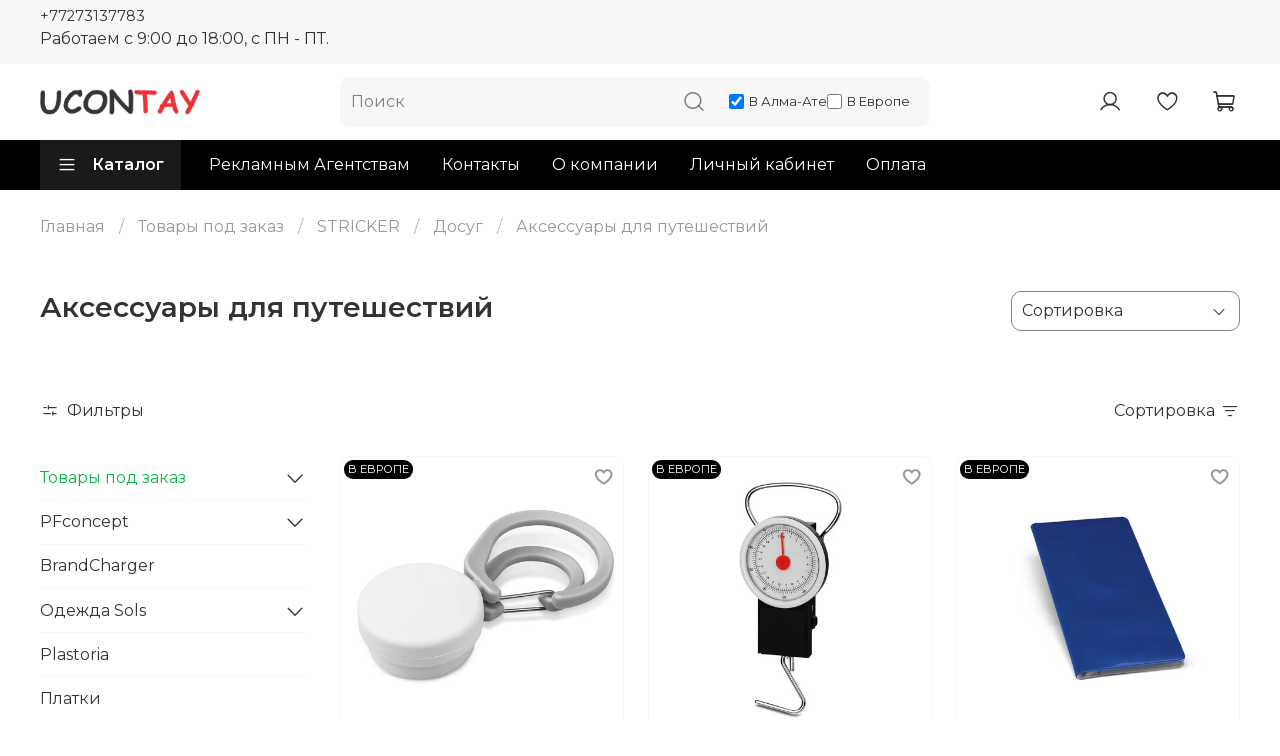

--- FILE ---
content_type: text/html; charset=utf-8
request_url: https://ucontay.kz/collection/aksessuary-dlya-puteshestviy-2
body_size: 63856
content:
<!DOCTYPE html>
<html
  style="
    --color-btn-bg:#0BB648;
--color-btn-bg-is-dark:true;
--bg:#ffffff;
--bg-is-dark:false;

--color-text: var(--color-text-dark);
--color-text-minor-shade: var(--color-text-dark-minor-shade);
--color-text-major-shade: var(--color-text-dark-major-shade);
--color-text-half-shade: var(--color-text-dark-half-shade);

--color-notice-warning-is-dark:false;
--color-notice-success-is-dark:false;
--color-notice-error-is-dark:false;
--color-notice-info-is-dark:false;
--color-form-controls-bg:var(--bg);
--color-form-controls-bg-disabled:var(--bg-minor-shade);
--color-form-controls-border-color:var(--bg-half-shade);
--color-form-controls-color:var(--color-text);
--is-editor:false;


  "
  >
  <head><meta data-config="{&quot;collection_products_count&quot;:23}" name="page-config" content="" /><meta data-config="{&quot;money_with_currency_format&quot;:{&quot;delimiter&quot;:&quot; &quot;,&quot;separator&quot;:&quot;.&quot;,&quot;format&quot;:&quot;%n %u&quot;,&quot;unit&quot;:&quot;тг.&quot;,&quot;show_price_without_cents&quot;:1},&quot;currency_code&quot;:&quot;KZT&quot;,&quot;currency_iso_code&quot;:&quot;KZT&quot;,&quot;default_currency&quot;:{&quot;title&quot;:&quot;Казахстанский тенге&quot;,&quot;code&quot;:&quot;KZT&quot;,&quot;rate&quot;:&quot;0.152876&quot;,&quot;format_string&quot;:&quot;%n %u&quot;,&quot;unit&quot;:&quot;тг.&quot;,&quot;price_separator&quot;:&quot;&quot;,&quot;is_default&quot;:true,&quot;price_delimiter&quot;:&quot;&quot;,&quot;show_price_with_delimiter&quot;:true,&quot;show_price_without_cents&quot;:true},&quot;facebook&quot;:{&quot;pixelActive&quot;:false,&quot;currency_code&quot;:&quot;KZT&quot;,&quot;use_variants&quot;:null},&quot;vk&quot;:{&quot;pixel_active&quot;:null,&quot;price_list_id&quot;:null},&quot;new_ya_metrika&quot;:true,&quot;ecommerce_data_container&quot;:&quot;dataLayer&quot;,&quot;common_js_version&quot;:null,&quot;vue_ui_version&quot;:null,&quot;feedback_captcha_enabled&quot;:true,&quot;account_id&quot;:744211,&quot;hide_items_out_of_stock&quot;:false,&quot;forbid_order_over_existing&quot;:false,&quot;minimum_items_price&quot;:2000,&quot;enable_comparison&quot;:true,&quot;locale&quot;:&quot;ru&quot;,&quot;client_group&quot;:null,&quot;consent_to_personal_data&quot;:{&quot;active&quot;:false,&quot;obligatory&quot;:true,&quot;description&quot;:&quot;Настоящим подтверждаю, что я ознакомлен и согласен с условиями \u003ca href=&#39;/page/oferta&#39; target=&#39;blank&#39;\u003eоферты и политики конфиденциальности\u003c/a\u003e.&quot;},&quot;recaptcha_key&quot;:&quot;6LfXhUEmAAAAAOGNQm5_a2Ach-HWlFKD3Sq7vfFj&quot;,&quot;recaptcha_key_v3&quot;:&quot;6LcZi0EmAAAAAPNov8uGBKSHCvBArp9oO15qAhXa&quot;,&quot;yandex_captcha_key&quot;:&quot;ysc1_ec1ApqrRlTZTXotpTnO8PmXe2ISPHxsd9MO3y0rye822b9d2&quot;,&quot;checkout_float_order_content_block&quot;:true,&quot;available_products_characteristics_ids&quot;:null,&quot;sber_id_app_id&quot;:&quot;5b5a3c11-72e5-4871-8649-4cdbab3ba9a4&quot;,&quot;theme_generation&quot;:4,&quot;quick_checkout_captcha_enabled&quot;:false,&quot;max_order_lines_count&quot;:500,&quot;sber_bnpl_min_amount&quot;:1000,&quot;sber_bnpl_max_amount&quot;:150000,&quot;counter_settings&quot;:{&quot;data_layer_name&quot;:&quot;dataLayer&quot;,&quot;new_counters_setup&quot;:false,&quot;add_to_cart_event&quot;:true,&quot;remove_from_cart_event&quot;:true,&quot;add_to_wishlist_event&quot;:true},&quot;site_setting&quot;:{&quot;show_cart_button&quot;:true,&quot;show_service_button&quot;:false,&quot;show_marketplace_button&quot;:false,&quot;show_quick_checkout_button&quot;:false},&quot;warehouses&quot;:[{&quot;id&quot;:4102241,&quot;title&quot;:&quot;Основной склад&quot;,&quot;array_index&quot;:0}],&quot;captcha_type&quot;:&quot;google&quot;,&quot;human_readable_urls&quot;:false}" name="shop-config" content="" /><meta name='js-evnvironment' content='production' /><meta name='default-locale' content='ru' /><meta name='insales-redefined-api-methods' content="[]" />
<!--InsalesCounter -->
<script type="text/javascript">
(function() {
  if (typeof window.__insalesCounterId !== 'undefined') {
    return;
  }

  try {
    Object.defineProperty(window, '__insalesCounterId', {
      value: 744211,
      writable: true,
      configurable: true
    });
  } catch (e) {
    console.error('InsalesCounter: Failed to define property, using fallback:', e);
    window.__insalesCounterId = 744211;
  }

  if (typeof window.__insalesCounterId === 'undefined') {
    console.error('InsalesCounter: Failed to set counter ID');
    return;
  }

  let script = document.createElement('script');
  script.async = true;
  script.src = '/javascripts/insales_counter.js?7';
  let firstScript = document.getElementsByTagName('script')[0];
  firstScript.parentNode.insertBefore(script, firstScript);
})();
</script>
<!-- /InsalesCounter -->
      <script>gtmDataLayer = []; </script>
      <!-- Google Tag Manager -->
      <script>(function(w,d,s,l,i){w[l]=w[l]||[];w[l].push({'gtm.start':
      new Date().getTime(),event:'gtm.js'});var f=d.getElementsByTagName(s)[0],
      j=d.createElement(s),dl=l!='dataLayer'?'&l='+l:'';j.async=true;j.src=
      'https://www.googletagmanager.com/gtm.js?id='+i+dl;f.parentNode.insertBefore(j,f);
      })(window,document,'script','gtmDataLayer','GTM-MCFR3KZ');
      </script>
      <!-- End Google Tag Manager -->
    <script type="text/javascript">
      (function() {
          (function() { var d=document; var s = d.createElement('script');
  s.type = 'text/javascript'; s.async = true;
  s.src = '//code.jivosite.com/widget/lD6GWJfMFY'; d.head.appendChild(s); })();

      })();
    </script>

    <!-- meta -->
<meta charset="UTF-8"><title>Аксессуары для путешествий – купить по лучшей цене | Ucontay в Алматы</title><meta name="description" content="Предлагаем купить Аксессуары для путешествий в широком ассортименте со склада Алматы.
Товаров в каталоге: 23.
Низкие цены. Быстрая доставка. ☎️ +7 (727) 313 77 83
">
<meta data-config="{&quot;static-versioned&quot;: &quot;1.38&quot;}" name="theme-meta-data" content="">

<script type="application/ld+json">
{
	"@context": "https://schema.org",
	"@type": "BreadcrumbList",
	"itemListElement": [
	{
		"@type": "ListItem",
		"position": 1,
		"name": "Главная",
		"item": "https://ucontay.kz"
	},{
							"@type": "ListItem",
							"position": 2,
							"name": "Товары под заказ",
							"item": "https://ucontay.kz/collection/tovary-pod-zakaz"
						},{
							"@type": "ListItem",
							"position": 3,
							"name": "STRICKER",
							"item": "https://ucontay.kz/collection/stricker"
						},{
							"@type": "ListItem",
							"position": 4,
							"name": "Досуг",
							"item": "https://ucontay.kz/collection/dosug"
						},{
							"@type": "ListItem",
							"position": 5,
							"name": "Аксессуары для путешествий",
							"item": "https://ucontay.kz/collection/aksessuary-dlya-puteshestviy-2"
						}]
}</script>



<meta name="robots" content="index,follow">
<meta http-equiv="X-UA-Compatible" content="IE=edge,chrome=1">
<meta name="viewport" content="width=device-width, initial-scale=1.0">
<meta name="SKYPE_TOOLBAR" content="SKYPE_TOOLBAR_PARSER_COMPATIBLE">
<meta name="format-detection" content="telephone=no">



<!-- Yandex.Metrika counter -->
<script type="text/javascript" >
   (function(m,e,t,r,i,k,a){m[i]=m[i]||function(){(m[i].a=m[i].a||[]).push(arguments)};
   m[i].l=1*new Date();k=e.createElement(t),a=e.getElementsByTagName(t)[0],k.async=1,k.src=r,a.parentNode.insertBefore(k,a)})
   (window, document, "script", "https://mc.yandex.ru/metrika/tag.js", "ym");

   ym(66779041, "init", {
        clickmap:true,
        trackLinks:true,
        accurateTrackBounce:true
   });
</script>
<noscript><div><img src="https://mc.yandex.ru/watch/66779041" style="position:absolute; left:-9999px;" alt="" /></div></noscript>
<!-- /Yandex.Metrika counter -->

<!-- canonical url--><link rel="canonical" href="https://ucontay.kz/collection/aksessuary-dlya-puteshestviy-2">

<!-- rss feed-->
  
    <meta property="og:title" content="Аксессуары для путешествий">
  
  
  <meta property="og:type" content="website">
  <meta property="og:url" content="https://ucontay.kz/collection/aksessuary-dlya-puteshestviy-2">




<!-- icons-->
<!-- icons-->
      
      <link rel="icon" type="image/png" href="https://static.insales-cdn.com/files/1/2367/37169471/original/favicon.png">
      <link rel="icon" type="image/png" sizes="16x16" href="https://static.insales-cdn.com/r/TcXyOe9vR4E/rs:fill-down:16:16:1/q:100/plain/files/1/2367/37169471/original/favicon.png@png">
      <link rel="icon" type="image/png" sizes="32x32" href="https://static.insales-cdn.com/r/5kH8Rf7C-UU/rs:fill-down:32:32:1/q:100/plain/files/1/2367/37169471/original/favicon.png@png">
      <link rel="icon" type="image/png" sizes="48x48" href="https://static.insales-cdn.com/r/9HarlpNFg4A/rs:fill-down:48:48:1/q:100/plain/files/1/2367/37169471/original/favicon.png@png">
      <link rel="apple-touch-icon-precomposed" sizes="180x180" href="https://static.insales-cdn.com/r/6Gf2CmCfvIs/rs:fill-down:180:180:1/q:100/plain/files/1/2367/37169471/original/favicon.png@png">
      <link rel="apple-touch-icon-precomposed" sizes="167x167" href="https://static.insales-cdn.com/r/yWrkblRhAPQ/rs:fill-down:167:167:1/q:100/plain/files/1/2367/37169471/original/favicon.png@png">
      <link rel="apple-touch-icon-precomposed" sizes="152x152" href="https://static.insales-cdn.com/r/b2iiXxORn6E/rs:fill-down:152:152:1/q:100/plain/files/1/2367/37169471/original/favicon.png@png">
      <link rel="apple-touch-icon-precomposed" sizes="120x120" href="https://static.insales-cdn.com/r/nZkjRUwUI7Q/rs:fill-down:120:120:1/q:100/plain/files/1/2367/37169471/original/favicon.png@png">
      <link rel="apple-touch-icon-precomposed" sizes="76x76" href="https://static.insales-cdn.com/r/hIb-_nj6AGQ/rs:fill-down:76:76:1/q:100/plain/files/1/2367/37169471/original/favicon.png@png">
      <link rel="apple-touch-icon" href="https://static.insales-cdn.com/files/1/2367/37169471/original/favicon.png"><meta name="msapplication-TileColor" content="#0BB648">
  <meta name="msapplication-TileImage" content="https://static.insales-cdn.com/r/1hmqP0tc2lY/rs:fill-down:144:144:1/q:100/plain/files/1/2367/37169471/original/favicon.png@png"><style media="screen">
  @supports (content-visibility: hidden) {
    body:not(.settings_loaded) {
      content-visibility: hidden;
    }
  }
  @supports not (content-visibility: hidden) {
    body:not(.settings_loaded) {
      visibility: hidden;
    }
  }
</style>

  </head>
  <body data-multi-lang="false" data-theme-template="collection" data-sidebar-type="normal" data-sidebar-position="left">
<!-- Yandex.Metrika counter -->
<script type="text/javascript" >
   (function(m,e,t,r,i,k,a){m[i]=m[i]||function(){(m[i].a=m[i].a||[]).push(arguments)};
   m[i].l=1*new Date();k=e.createElement(t),a=e.getElementsByTagName(t)[0],k.async=1,k.src=r,a.parentNode.insertBefore(k,a)})
   (window, document, "script", "https://mc.yandex.ru/metrika/tag.js", "ym");

   ym(66808765, "init", {
        webvisor:true,
        ecommerce:dataLayer,
        clickmap:true,
        trackLinks:true,
        accurateTrackBounce:true
   });
</script>
<script type="text/javascript">
  window.dataLayer = window.dataLayer || [];
  window.dataLayer.push({});
</script>
<noscript><div><img src="https://mc.yandex.ru/watch/66808765" style="position:absolute; left:-9999px;" alt="" /></div></noscript>
<!-- /Yandex.Metrika counter -->

    <div class="preloader">
      <div class="lds-ellipsis"><div></div><div></div><div></div><div></div></div>
    </div>
    <noscript>
<div class="njs-alert-overlay">
  <div class="njs-alert-wrapper">
    <div class="njs-alert">
      <p></p>
    </div>
  </div>
</div>
</noscript>

    <div class="page_layout page_layout_normal_left page_layout_section_top">
      <header>
      
        <div
  class="layout widget-type_widget_v4_header_5_ca67162ed0b8996be4f843b5f8a1cdd9"
  style="--logo-img:'https://static.insales-cdn.com/files/1/2366/37169470/original/Ucontay_1.png'; --logo-max-width:160px; --live-search:false; --hide-search:false; --hide-language:true; --hide-personal:false; --hide-compare:true; --hide-favorite:false; --hide-menu-photo:false; --hide-counts:false; --bage-bg:#666463; --bage-bg-is-dark:true; --bage-bg-minor-shade:#747372; --bage-bg-minor-shade-is-dark:true; --bage-bg-major-shade:#848281; --bage-bg-major-shade-is-dark:true; --bage-bg-half-shade:#b2b1b0; --bage-bg-half-shade-is-light:true; --bg-bottom:#000000; --bg-bottom-is-dark:true; --bg-bottom-minor-shade:#1a1a1a; --bg-bottom-minor-shade-is-dark:true; --bg-bottom-major-shade:#333333; --bg-bottom-major-shade-is-dark:true; --bg-bottom-half-shade:#808080; --bg-bottom-half-shade-is-dark:true; --bg:#FFFFFF; --bg-is-light:true; --bg-minor-shade:#f7f7f7; --bg-minor-shade-is-light:true; --bg-major-shade:#ededed; --bg-major-shade-is-light:true; --bg-half-shade:#808080; --bg-half-shade-is-dark:true; --header-wide-bg:true; --menu-grid-list-min-width:150px; --subcollections-items-limit:1; --menu-grid-list-row-gap:2rem; --menu-grid-list-column-gap:0rem; --img-border-radius:30px; --menu-img-ratio:1.9; --menu-img-fit:contain; --header-top-pt:0.5vw; --header-top-pb:1vw; --header-main-pt:1vw; --header-main-pb:1vw; --header-wide-content:false; --hide-desktop:false; --hide-mobile:false;"
  data-widget-drop-item-id="229401913"
  
  >
  <div class="layout__content">
    






<div class="header header_no-languages" 


data-catalog-current="/collection/tovary-pod-zakaz"

>
  <div class="header__mobile-head">
    <div class="header__mobile-head-content">
      <button type="button" class="button button_size-l header__hide-mobile-menu-btn js-hide-mobile-menu">
        <span class="icon icon-times"></span>
      </button>

      
    </div>
  </div>

  <div class="header__content">
    <div class="header-part-top">
      <div class="header-part-top__inner">
        <div class="header__area-menu">
          <div class="header__menu-title">
            Информация
          </div>
          <ul class="header__menu js-cut-list" data-navigation data-menu-handle="footer-menu-1">
            
          </ul>
        </div>

        <div class="header__area-text">
          
          <div class="header__work-time">Работаем с 9:00 до 18:00, с ПН - ПТ.</div>
          
        </div>

        <div class="header__area-contacts">
          

<div class="header__phone">
  <a class="header__phone-value"
    href="tel:+77273137783">+77273137783</a>
</div>



        </div>


        


      </div>
    </div>

    <div class="header-part-main">
      <div class="header-part-main__inner">
        <div class="header__area-logo">
          
  
    
      <a href=" / " class="header__logo">
        <img src="https://static.insales-cdn.com/files/1/2366/37169470/original/Ucontay_1.png" alt="Ucontay" title="Ucontay">
      </a>
    
  

        </div>

        

        
        <div class="header__area-search">
          <div class="header__search">
            <form action="/collection/all" method="get" class="header__search-form">
              <input type="text" autocomplete="off" class="js-search-q form-control form-control_size-l header__search-field"
                name="q" value="" placeholder="Поиск"  />
              <button type="submit" class="button button_size-l header__search-btn">
                <span class="icon icon-search"></span>
              </button>
              <input type="hidden" name="lang" value="ru">
              <div class="header__search__results" data-search-result></div>
              <div class="checkbox-block">
                <label>
                  <input type="checkbox" class="js-location-checkbox" value="113475444" checked> В Алма-Ате
                </label>
                <label>
                  <input type="checkbox" class="js-location-checkbox" value="108951931"> В Европе
                </label>
              </div>
            </form>
            <button type="button" class="button button_size-l header__search-mobile-btn js-show-mobile-search">
              <span class="icon icon-search _show"></span>
              <span class="icon icon-times _hide"></span>
            </button>
          </div>
        </div>

        <div class="header__area-controls">
          
          <a href="/client_account/orders" class="header__control-btn header__cabinet">
            <span class="icon icon-user"></span>
          </a>
          

          

          
          <a href="/favorites" class="header__control-btn header__favorite" data-bage-count="0">
            <span class="icon icon-favorites">
              <span class="header__control-bage" data-ui-favorites-counter>0</span>
            </span>
          </a>
          

          
            <a href="/cart_items" class="header__control-btn header__cart" data-bage-count="0">
              <span class="icon icon-cart">
                <span class="header__control-bage" data-cart-positions-count></span>
              </span>
              <span class="header__control-text" data-cart-total-price></span>
            </a>
          
        </div>
      </div>

      

      

      <div class="header__collections">
        <div class="header__collections-content">
          <div class="header__collections-head">Каталог</div>
          <ul class="grid-list header__collections-menu" data-navigation
            data-subcollections-items-limit=1>
            
            
            
            

            <li class="header__collections-item is-level-1" data-navigation-item>
              

              <div class="header__collections-controls">
                
                

                
                <a href="/collection/tovary-pod-zakaz" class="img-ratio img-fit header__collections-photo">
                  <div class="img-ratio__inner">
                    

                    
                    <picture>
                      <source data-srcset="https://static.insales-cdn.com/r/6Z5HTU7DTvA/rs:fit:500:500:1/plain/images/collections/1/2999/93498295/2649244.png@webp" type="image/webp"
                        class="lazyload">
                      <img data-src="https://static.insales-cdn.com/r/NQIW0MIryng/rs:fit:500:500:1/plain/images/collections/1/2999/93498295/2649244.png@png" class="lazyload" alt="2649244.png">
                    </picture>
                    
                  </div>
                </a>
                
                <a href="/collection/tovary-pod-zakaz" class="header__collections-link"
                  data-navigation-link="/collection/tovary-pod-zakaz">
                  Товары под заказ
                </a>

                
                <button class="header__collections-show-submenu-btn js-show-mobile-submenu" type="button">
                  <span class="icon icon-angle-down"></span>
                </button>
                
              </div>

              
              <ul class="header__collections-submenu" data-navigation-submenu>
                
                <li class="header__collections-item "
                  data-navigation-item>
                  <div class="header__collections-controls">
                    <a href="/collection/sols" class="header__collections-link"
                      data-navigation-link="/collection/sols">
                      Sol`s

                      
                        
                      

                    </a>
                  </div>
                </li>
                
                <li class="header__collections-item is-hide"
                  data-navigation-item>
                  <div class="header__collections-controls">
                    <a href="/collection/stricker" class="header__collections-link"
                      data-navigation-link="/collection/stricker">
                      STRICKER

                      
                        
                      

                    </a>
                  </div>
                </li>
                
                <li class="header__collections-item is-hide"
                  data-navigation-item>
                  <div class="header__collections-controls">
                    <a href="/collection/tops" class="header__collections-link"
                      data-navigation-link="/collection/tops">
                      TOPS

                      
                        
                      

                    </a>
                  </div>
                </li>
                
                <li class="header__collections-item is-hide"
                  data-navigation-item>
                  <div class="header__collections-controls">
                    <a href="/collection/plastoria-order" class="header__collections-link"
                      data-navigation-link="/collection/plastoria-order">
                      Plastoria

                      
                        
                      

                    </a>
                  </div>
                </li>
                
              </ul>
              <div
                class="header__collections-show-more is-show">
                <span class="button-link header__collections-show-more-link js-show-more-subcollections">
                  <span class="header__collections-show-more-text-show">Показать все</span>
                  <span class="header__collections-show-more-text-hide">Скрыть</span>
                  <span class="icon icon-angle-down"></span>
                </span>
              </div>
              
            </li>
            
            

            <li class="header__collections-item is-level-1" data-navigation-item>
              

              <div class="header__collections-controls">
                
                

                
                <a href="/collection/pfconcept" class="img-ratio img-fit header__collections-photo">
                  <div class="img-ratio__inner">
                    

                    
                    <picture>
                      <source data-srcset="https://static.insales-cdn.com/r/8GNbrItXV_Q/rs:fit:500:500:1/plain/images/collections/1/295/90538279/PF-300-X-150.jpg@webp" type="image/webp"
                        class="lazyload">
                      <img data-src="https://static.insales-cdn.com/r/xBlYGW37aBg/rs:fit:500:500:1/plain/images/collections/1/295/90538279/PF-300-X-150.jpg@jpg" class="lazyload" alt="PF-300-X-150.jpg">
                    </picture>
                    
                  </div>
                </a>
                
                <a href="/collection/pfconcept" class="header__collections-link"
                  data-navigation-link="/collection/pfconcept">
                  PFconcept
                </a>

                
                <button class="header__collections-show-submenu-btn js-show-mobile-submenu" type="button">
                  <span class="icon icon-angle-down"></span>
                </button>
                
              </div>

              
              <ul class="header__collections-submenu" data-navigation-submenu>
                
                <li class="header__collections-item "
                  data-navigation-item>
                  <div class="header__collections-controls">
                    <a href="/collection/posuda-dlya-napitkov" class="header__collections-link"
                      data-navigation-link="/collection/posuda-dlya-napitkov">
                      Посуда для напитков

                      
                        
                      

                    </a>
                  </div>
                </li>
                
                <li class="header__collections-item is-hide"
                  data-navigation-item>
                  <div class="header__collections-controls">
                    <a href="/collection/odezhda" class="header__collections-link"
                      data-navigation-link="/collection/odezhda">
                      Одежда

                      
                        
                      

                    </a>
                  </div>
                </li>
                
                <li class="header__collections-item is-hide"
                  data-navigation-item>
                  <div class="header__collections-controls">
                    <a href="/collection/sport-i-otdyh" class="header__collections-link"
                      data-navigation-link="/collection/sport-i-otdyh">
                      Спорт и отдых

                      
                        
                      

                    </a>
                  </div>
                </li>
                
                <li class="header__collections-item is-hide"
                  data-navigation-item>
                  <div class="header__collections-controls">
                    <a href="/collection/domashnyaya-utvar" class="header__collections-link"
                      data-navigation-link="/collection/domashnyaya-utvar">
                      Домашняя утварь

                      
                        
                      

                    </a>
                  </div>
                </li>
                
                <li class="header__collections-item is-hide"
                  data-navigation-item>
                  <div class="header__collections-controls">
                    <a href="/collection/sumki-2" class="header__collections-link"
                      data-navigation-link="/collection/sumki-2">
                      Сумки

                      
                        
                      

                    </a>
                  </div>
                </li>
                
                <li class="header__collections-item is-hide"
                  data-navigation-item>
                  <div class="header__collections-controls">
                    <a href="/collection/zonty-3" class="header__collections-link"
                      data-navigation-link="/collection/zonty-3">
                      Зонты

                      
                        
                      

                    </a>
                  </div>
                </li>
                
                <li class="header__collections-item is-hide"
                  data-navigation-item>
                  <div class="header__collections-controls">
                    <a href="/collection/zdorovie-i-lichnaya-gigiena" class="header__collections-link"
                      data-navigation-link="/collection/zdorovie-i-lichnaya-gigiena">
                      Здоровье и личная гигиена

                      
                        
                      

                    </a>
                  </div>
                </li>
                
                <li class="header__collections-item is-hide"
                  data-navigation-item>
                  <div class="header__collections-controls">
                    <a href="/collection/suveniry" class="header__collections-link"
                      data-navigation-link="/collection/suveniry">
                      Сувениры

                      
                        
                      

                    </a>
                  </div>
                </li>
                
                <li class="header__collections-item is-hide"
                  data-navigation-item>
                  <div class="header__collections-controls">
                    <a href="/collection/instrumenty-i-avtomobilnye-aksessuary" class="header__collections-link"
                      data-navigation-link="/collection/instrumenty-i-avtomobilnye-aksessuary">
                      Инструменты и автомобильные аксессуары

                      
                        
                      

                    </a>
                  </div>
                </li>
                
                <li class="header__collections-item is-hide"
                  data-navigation-item>
                  <div class="header__collections-controls">
                    <a href="/collection/ofis-3" class="header__collections-link"
                      data-navigation-link="/collection/ofis-3">
                      Офис

                      
                        
                      

                    </a>
                  </div>
                </li>
                
                <li class="header__collections-item is-hide"
                  data-navigation-item>
                  <div class="header__collections-controls">
                    <a href="/collection/igry-i-igrushki" class="header__collections-link"
                      data-navigation-link="/collection/igry-i-igrushki">
                      Игры и игрушки

                      
                        
                      

                    </a>
                  </div>
                </li>
                
                <li class="header__collections-item is-hide"
                  data-navigation-item>
                  <div class="header__collections-controls">
                    <a href="/collection/ruchki-i-pishuschie-prinadlezhnosti" class="header__collections-link"
                      data-navigation-link="/collection/ruchki-i-pishuschie-prinadlezhnosti">
                      Ручки и пишущие принадлежности

                      
                        
                      

                    </a>
                  </div>
                </li>
                
                <li class="header__collections-item is-hide"
                  data-navigation-item>
                  <div class="header__collections-controls">
                    <a href="/collection/tehnologiya" class="header__collections-link"
                      data-navigation-link="/collection/tehnologiya">
                      Технология

                      
                        
                      

                    </a>
                  </div>
                </li>
                
                <li class="header__collections-item is-hide"
                  data-navigation-item>
                  <div class="header__collections-controls">
                    <a href="/collection/bumaga-printovannye-izdeliya-iz-bumagi" class="header__collections-link"
                      data-navigation-link="/collection/bumaga-printovannye-izdeliya-iz-bumagi">
                      Бумага (принтованные изделия из бумаги)

                      
                        
                      

                    </a>
                  </div>
                </li>
                
              </ul>
              <div
                class="header__collections-show-more is-show">
                <span class="button-link header__collections-show-more-link js-show-more-subcollections">
                  <span class="header__collections-show-more-text-show">Показать все</span>
                  <span class="header__collections-show-more-text-hide">Скрыть</span>
                  <span class="icon icon-angle-down"></span>
                </span>
              </div>
              
            </li>
            
            

            <li class="header__collections-item is-level-1" data-navigation-item>
              

              <div class="header__collections-controls">
                
                

                
                <a href="/collection/brandcharger" class="img-ratio img-fit header__collections-photo">
                  <div class="img-ratio__inner">
                    

                    
                    <picture>
                      <source data-srcset="https://static.insales-cdn.com/r/ICJ4yimA6VU/rs:fit:500:500:1/plain/images/collections/1/5905/96671505/Brandcharger_Corporate_Gifts_-_Create_to_inspire.png@webp" type="image/webp"
                        class="lazyload">
                      <img data-src="https://static.insales-cdn.com/r/TjkWWWZSplo/rs:fit:500:500:1/plain/images/collections/1/5905/96671505/Brandcharger_Corporate_Gifts_-_Create_to_inspire.png@png" class="lazyload" alt="Brandcharger_Corporate_Gifts_-_Create_to_inspire.png">
                    </picture>
                    
                  </div>
                </a>
                
                <a href="/collection/brandcharger" class="header__collections-link"
                  data-navigation-link="/collection/brandcharger">
                  BrandCharger
                </a>

                
              </div>

              
            </li>
            
            

            <li class="header__collections-item is-level-1" data-navigation-item>
              

              <div class="header__collections-controls">
                
                

                
                <a href="/collection/tekstil-sols" class="img-ratio img-fit header__collections-photo">
                  <div class="img-ratio__inner">
                    

                    
                    <picture>
                      <source data-srcset="https://static.insales-cdn.com/r/ANi50ttsSjs/rs:fit:500:500:1/plain/images/collections/1/6770/27122290/SOLS_logo_vecto.png@webp" type="image/webp"
                        class="lazyload">
                      <img data-src="https://static.insales-cdn.com/r/lhNevumT974/rs:fit:500:500:1/plain/images/collections/1/6770/27122290/SOLS_logo_vecto.png@png" class="lazyload" alt="SOLS_logo_vecto.png">
                    </picture>
                    
                  </div>
                </a>
                
                <a href="/collection/tekstil-sols" class="header__collections-link"
                  data-navigation-link="/collection/tekstil-sols">
                  Одежда Sols
                </a>

                
                <button class="header__collections-show-submenu-btn js-show-mobile-submenu" type="button">
                  <span class="icon icon-angle-down"></span>
                </button>
                
              </div>

              
              <ul class="header__collections-submenu" data-navigation-submenu>
                
                <li class="header__collections-item "
                  data-navigation-item>
                  <div class="header__collections-controls">
                    <a href="/collection/odezhda-i-aksessuary" class="header__collections-link"
                      data-navigation-link="/collection/odezhda-i-aksessuary">
                      Головные уборы

                      
                        
                          <span class="header__collections-item-count">23</span>
                        
                      

                    </a>
                  </div>
                </li>
                
                <li class="header__collections-item is-hide"
                  data-navigation-item>
                  <div class="header__collections-controls">
                    <a href="/collection/futbolki-2" class="header__collections-link"
                      data-navigation-link="/collection/futbolki-2">
                      Футболки

                      
                        
                          <span class="header__collections-item-count">6</span>
                        
                      

                    </a>
                  </div>
                </li>
                
                <li class="header__collections-item is-hide"
                  data-navigation-item>
                  <div class="header__collections-controls">
                    <a href="/collection/polo-2" class="header__collections-link"
                      data-navigation-link="/collection/polo-2">
                      Поло

                      
                        
                          <span class="header__collections-item-count">16</span>
                        
                      

                    </a>
                  </div>
                </li>
                
                <li class="header__collections-item is-hide"
                  data-navigation-item>
                  <div class="header__collections-controls">
                    <a href="/collection/vetrovki-2" class="header__collections-link"
                      data-navigation-link="/collection/vetrovki-2">
                      Ветровки

                      
                        
                          <span class="header__collections-item-count">2</span>
                        
                      

                    </a>
                  </div>
                </li>
                
                <li class="header__collections-item is-hide"
                  data-navigation-item>
                  <div class="header__collections-controls">
                    <a href="/collection/tolstovki-3" class="header__collections-link"
                      data-navigation-link="/collection/tolstovki-3">
                      Толстовки

                      
                        
                          <span class="header__collections-item-count">19</span>
                        
                      

                    </a>
                  </div>
                </li>
                
                <li class="header__collections-item is-hide"
                  data-navigation-item>
                  <div class="header__collections-controls">
                    <a href="/collection/zhilety-3" class="header__collections-link"
                      data-navigation-link="/collection/zhilety-3">
                      Жилеты

                      
                        
                          <span class="header__collections-item-count">9</span>
                        
                      

                    </a>
                  </div>
                </li>
                
              </ul>
              <div
                class="header__collections-show-more is-show">
                <span class="button-link header__collections-show-more-link js-show-more-subcollections">
                  <span class="header__collections-show-more-text-show">Показать все</span>
                  <span class="header__collections-show-more-text-hide">Скрыть</span>
                  <span class="icon icon-angle-down"></span>
                </span>
              </div>
              
            </li>
            
            

            <li class="header__collections-item is-level-1" data-navigation-item>
              

              <div class="header__collections-controls">
                
                

                
                <a href="/collection/plastoria" class="img-ratio img-fit header__collections-photo">
                  <div class="img-ratio__inner">
                    

                    
                    <picture>
                      <source data-srcset="https://static.insales-cdn.com/r/BJ_qXNVfGgc/rs:fit:500:500:1/plain/images/collections/1/5641/95589897/%D0%91%D0%B5%D0%B7%D1%8B%D0%BC%D1%8F%D0%BD%D0%BD%D1%8B%D0%B8%CC%86-2.jpg@webp" type="image/webp"
                        class="lazyload">
                      <img data-src="https://static.insales-cdn.com/r/5VrRM9Gy_1c/rs:fit:500:500:1/plain/images/collections/1/5641/95589897/%D0%91%D0%B5%D0%B7%D1%8B%D0%BC%D1%8F%D0%BD%D0%BD%D1%8B%D0%B8%CC%86-2.jpg@jpg" class="lazyload" alt="Безымянный-2.jpg">
                    </picture>
                    
                  </div>
                </a>
                
                <a href="/collection/plastoria" class="header__collections-link"
                  data-navigation-link="/collection/plastoria">
                  Plastoria
                </a>

                
              </div>

              
            </li>
            
            

            <li class="header__collections-item is-level-1" data-navigation-item>
              

              <div class="header__collections-controls">
                
                

                
                <a href="/collection/platki" class="img-ratio img-fit header__collections-photo">
                  <div class="img-ratio__inner">
                    

                    
                    <picture>
                      <source data-srcset="https://static.insales-cdn.com/r/Fa9OkNpdB_c/rs:fit:500:500:1/plain/images/products/1/361/952885609/CFL333.jpg@webp" type="image/webp"
                        class="lazyload">
                      <img data-src="https://static.insales-cdn.com/r/xCUmCTuADGY/rs:fit:500:500:1/plain/images/products/1/361/952885609/CFL333.jpg@jpg" class="lazyload" alt="Платки">
                    </picture>
                    
                  </div>
                </a>
                
                <a href="/collection/platki" class="header__collections-link"
                  data-navigation-link="/collection/platki">
                  Платки
                </a>

                
              </div>

              
            </li>
            
            

            <li class="header__collections-item is-level-1" data-navigation-item>
              

              <div class="header__collections-controls">
                
                

                
                <a href="/collection/oazis" class="img-ratio img-fit header__collections-photo">
                  <div class="img-ratio__inner">
                    

                    
                    <picture>
                      <source data-srcset="https://static.insales-cdn.com/r/0fn6yy-UlQQ/rs:fit:500:500:1/plain/images/collections/1/5177/96678969/Oasis.png@webp" type="image/webp"
                        class="lazyload">
                      <img data-src="https://static.insales-cdn.com/r/rHYtQV7lB9M/rs:fit:500:500:1/plain/images/collections/1/5177/96678969/Oasis.png@png" class="lazyload" alt="Oasis.png">
                    </picture>
                    
                  </div>
                </a>
                
                <a href="/collection/oazis" class="header__collections-link"
                  data-navigation-link="/collection/oazis">
                  Оазис
                </a>

                
              </div>

              
            </li>
            
            

            <li class="header__collections-item is-level-1" data-navigation-item>
              

              <div class="header__collections-controls">
                
                

                
                <a href="/collection/korin" class="img-ratio img-fit header__collections-photo">
                  <div class="img-ratio__inner">
                    

                    
                    <picture>
                      <source data-srcset="https://static.insales-cdn.com/r/mZxj5vXypRA/rs:fit:500:500:1/plain/images/collections/1/4754/93713042/%D0%A1%D0%BD%D0%B8%D0%BC%D0%BE%D0%BA_%D1%8D%D0%BA%D1%80%D0%B0%D0%BD%D0%B0_2025-05-11_%D0%B2_22.19.40.png@webp" type="image/webp"
                        class="lazyload">
                      <img data-src="https://static.insales-cdn.com/r/zMnbOjmbM44/rs:fit:500:500:1/plain/images/collections/1/4754/93713042/%D0%A1%D0%BD%D0%B8%D0%BC%D0%BE%D0%BA_%D1%8D%D0%BA%D1%80%D0%B0%D0%BD%D0%B0_2025-05-11_%D0%B2_22.19.40.png@png" class="lazyload" alt="Снимок_экрана_2025-05-11_в_22.19.40.png">
                    </picture>
                    
                  </div>
                </a>
                
                <a href="/collection/korin" class="header__collections-link"
                  data-navigation-link="/collection/korin">
                  KORIN
                </a>

                
              </div>

              
            </li>
            
            

            <li class="header__collections-item is-level-1" data-navigation-item>
              

              <div class="header__collections-controls">
                
                

                
                <a href="/collection/elektronika" class="img-ratio img-fit header__collections-photo">
                  <div class="img-ratio__inner">
                    

                    
                    <picture>
                      <source data-srcset="https://static.insales-cdn.com/r/k6Nstd6OOCg/rs:fit:500:500:1/plain/images/collections/1/4432/46190928/MO9390-06_1_.jpg@webp" type="image/webp"
                        class="lazyload">
                      <img data-src="https://static.insales-cdn.com/r/1N3-69ESFlg/rs:fit:500:500:1/plain/images/collections/1/4432/46190928/MO9390-06_1_.jpg@jpg" class="lazyload" alt="MO9390-06_1_.jpg">
                    </picture>
                    
                  </div>
                </a>
                
                <a href="/collection/elektronika" class="header__collections-link"
                  data-navigation-link="/collection/elektronika">
                  Электроника
                </a>

                
                <button class="header__collections-show-submenu-btn js-show-mobile-submenu" type="button">
                  <span class="icon icon-angle-down"></span>
                </button>
                
              </div>

              
              <ul class="header__collections-submenu" data-navigation-submenu>
                
                <li class="header__collections-item "
                  data-navigation-item>
                  <div class="header__collections-controls">
                    <a href="/collection/vneshnie-akkumulyatory-i-fleshki" class="header__collections-link"
                      data-navigation-link="/collection/vneshnie-akkumulyatory-i-fleshki">
                      Внешние аккумуляторы

                      
                        
                          <span class="header__collections-item-count">11</span>
                        
                      

                    </a>
                  </div>
                </li>
                
                <li class="header__collections-item is-hide"
                  data-navigation-item>
                  <div class="header__collections-controls">
                    <a href="/collection/chasy-i-meteostantsii" class="header__collections-link"
                      data-navigation-link="/collection/chasy-i-meteostantsii">
                      Часы и метеостанции

                      
                        
                          <span class="header__collections-item-count">8</span>
                        
                      

                    </a>
                  </div>
                </li>
                
                <li class="header__collections-item is-hide"
                  data-navigation-item>
                  <div class="header__collections-controls">
                    <a href="/collection/kolonki-i-naushniki" class="header__collections-link"
                      data-navigation-link="/collection/kolonki-i-naushniki">
                      Колонки и наушники

                      
                        
                          <span class="header__collections-item-count">20</span>
                        
                      

                    </a>
                  </div>
                </li>
                
                <li class="header__collections-item is-hide"
                  data-navigation-item>
                  <div class="header__collections-controls">
                    <a href="/collection/besprovodnye-zaryadnye-ustroystva" class="header__collections-link"
                      data-navigation-link="/collection/besprovodnye-zaryadnye-ustroystva">
                      Беспроводные зарядные устройства

                      
                        
                          <span class="header__collections-item-count">11</span>
                        
                      

                    </a>
                  </div>
                </li>
                
                <li class="header__collections-item is-hide"
                  data-navigation-item>
                  <div class="header__collections-controls">
                    <a href="/collection/fleshki" class="header__collections-link"
                      data-navigation-link="/collection/fleshki">
                      Флешки

                      
                        
                          <span class="header__collections-item-count">11</span>
                        
                      

                    </a>
                  </div>
                </li>
                
              </ul>
              <div
                class="header__collections-show-more is-show">
                <span class="button-link header__collections-show-more-link js-show-more-subcollections">
                  <span class="header__collections-show-more-text-show">Показать все</span>
                  <span class="header__collections-show-more-text-hide">Скрыть</span>
                  <span class="icon icon-angle-down"></span>
                </span>
              </div>
              
            </li>
            
            

            <li class="header__collections-item is-level-1" data-navigation-item>
              

              <div class="header__collections-controls">
                
                

                
                <a href="/collection/sale" class="img-ratio img-fit header__collections-photo">
                  <div class="img-ratio__inner">
                    

                    
                    <picture>
                      <source data-srcset="https://static.insales-cdn.com/r/tASGzW33-I4/rs:fit:500:500:1/plain/images/collections/1/7413/93478133/MO8887.jpeg@webp" type="image/webp"
                        class="lazyload">
                      <img data-src="https://static.insales-cdn.com/r/rgr531xbCXQ/rs:fit:500:500:1/plain/images/collections/1/7413/93478133/MO8887.jpeg@jpeg" class="lazyload" alt="MO8887.jpeg">
                    </picture>
                    
                  </div>
                </a>
                
                <a href="/collection/sale" class="header__collections-link"
                  data-navigation-link="/collection/sale">
                  Распродажа
                </a>

                
              </div>

              
            </li>
            
            

            <li class="header__collections-item is-level-1" data-navigation-item>
              

              <div class="header__collections-controls">
                
                

                
                <a href="/collection/ruchki-pishuschie-instrumenty" class="img-ratio img-fit header__collections-photo">
                  <div class="img-ratio__inner">
                    

                    
                    <picture>
                      <source data-srcset="https://static.insales-cdn.com/r/lsOPj7XRkUs/rs:fit:500:500:1/plain/images/collections/1/5739/93714027/sofia.jpg@webp" type="image/webp"
                        class="lazyload">
                      <img data-src="https://static.insales-cdn.com/r/eBURhOIzaXs/rs:fit:500:500:1/plain/images/collections/1/5739/93714027/sofia.jpg@jpg" class="lazyload" alt="sofia.jpg">
                    </picture>
                    
                  </div>
                </a>
                
                <a href="/collection/ruchki-pishuschie-instrumenty" class="header__collections-link"
                  data-navigation-link="/collection/ruchki-pishuschie-instrumenty">
                  Ручки, пишущие инст.
                </a>

                
                <button class="header__collections-show-submenu-btn js-show-mobile-submenu" type="button">
                  <span class="icon icon-angle-down"></span>
                </button>
                
              </div>

              
              <ul class="header__collections-submenu" data-navigation-submenu>
                
                <li class="header__collections-item "
                  data-navigation-item>
                  <div class="header__collections-controls">
                    <a href="/collection/ruchki" class="header__collections-link"
                      data-navigation-link="/collection/ruchki">
                      Ручки

                      
                        
                          <span class="header__collections-item-count">15</span>
                        
                      

                    </a>
                  </div>
                </li>
                
                <li class="header__collections-item is-hide"
                  data-navigation-item>
                  <div class="header__collections-controls">
                    <a href="/collection/metallicheskie-ruchki" class="header__collections-link"
                      data-navigation-link="/collection/metallicheskie-ruchki">
                      Металлические ручки

                      
                        
                          <span class="header__collections-item-count">20</span>
                        
                      

                    </a>
                  </div>
                </li>
                
              </ul>
              <div
                class="header__collections-show-more is-show">
                <span class="button-link header__collections-show-more-link js-show-more-subcollections">
                  <span class="header__collections-show-more-text-show">Показать все</span>
                  <span class="header__collections-show-more-text-hide">Скрыть</span>
                  <span class="icon icon-angle-down"></span>
                </span>
              </div>
              
            </li>
            
            

            <li class="header__collections-item is-level-1" data-navigation-item>
              

              <div class="header__collections-controls">
                
                

                
                <a href="/collection/bloknoty-i-ezhednevniki" class="img-ratio img-fit header__collections-photo">
                  <div class="img-ratio__inner">
                    

                    
                    <picture>
                      <source data-srcset="https://static.insales-cdn.com/r/EfOSUwY5RyM/rs:fit:500:500:1/plain/images/collections/1/1625/17540697/0Q2480V004.jpg@webp" type="image/webp"
                        class="lazyload">
                      <img data-src="https://static.insales-cdn.com/r/CUUpSbIXeG0/rs:fit:500:500:1/plain/images/collections/1/1625/17540697/0Q2480V004.jpg@jpg" class="lazyload" alt="0Q2480V004.jpg">
                    </picture>
                    
                  </div>
                </a>
                
                <a href="/collection/bloknoty-i-ezhednevniki" class="header__collections-link"
                  data-navigation-link="/collection/bloknoty-i-ezhednevniki">
                  Блокноты и ежедневники
                </a>

                
                <button class="header__collections-show-submenu-btn js-show-mobile-submenu" type="button">
                  <span class="icon icon-angle-down"></span>
                </button>
                
              </div>

              
              <ul class="header__collections-submenu" data-navigation-submenu>
                
                <li class="header__collections-item "
                  data-navigation-item>
                  <div class="header__collections-controls">
                    <a href="/collection/ezhednevniki" class="header__collections-link"
                      data-navigation-link="/collection/ezhednevniki">
                      Ежедневники

                      
                        
                          <span class="header__collections-item-count">4</span>
                        
                      

                    </a>
                  </div>
                </li>
                
                <li class="header__collections-item is-hide"
                  data-navigation-item>
                  <div class="header__collections-controls">
                    <a href="/collection/bloknoty" class="header__collections-link"
                      data-navigation-link="/collection/bloknoty">
                      Блокноты

                      
                        
                          <span class="header__collections-item-count">26</span>
                        
                      

                    </a>
                  </div>
                </li>
                
              </ul>
              <div
                class="header__collections-show-more is-show">
                <span class="button-link header__collections-show-more-link js-show-more-subcollections">
                  <span class="header__collections-show-more-text-show">Показать все</span>
                  <span class="header__collections-show-more-text-hide">Скрыть</span>
                  <span class="icon icon-angle-down"></span>
                </span>
              </div>
              
            </li>
            
            

            <li class="header__collections-item is-level-1" data-navigation-item>
              

              <div class="header__collections-controls">
                
                

                
                <a href="/collection/novinki" class="img-ratio img-fit header__collections-photo">
                  <div class="img-ratio__inner">
                    

                    
                    <picture>
                      <source data-srcset="https://static.insales-cdn.com/r/f758GVdQH4o/rs:fit:500:500:1/plain/images/collections/1/6680/93600280/APN014_104-C.jpeg@webp" type="image/webp"
                        class="lazyload">
                      <img data-src="https://static.insales-cdn.com/r/UVgE3T6iGjY/rs:fit:500:500:1/plain/images/collections/1/6680/93600280/APN014_104-C.jpeg@jpeg" class="lazyload" alt="APN014_104-C.jpeg">
                    </picture>
                    
                  </div>
                </a>
                
                <a href="/collection/novinki" class="header__collections-link"
                  data-navigation-link="/collection/novinki">
                  Новинки
                </a>

                
              </div>

              
            </li>
            
            

            <li class="header__collections-item is-level-1" data-navigation-item>
              

              <div class="header__collections-controls">
                
                

                
                <a href="/collection/pledy" class="img-ratio img-fit header__collections-photo">
                  <div class="img-ratio__inner">
                    

                    
                    <picture>
                      <source data-srcset="https://static.insales-cdn.com/r/gMFPkNGGWGU/rs:fit:500:500:1/plain/images/collections/1/7359/93650111/%D0%BF%D0%BB%D0%B5%D0%B4%D1%8B.png@webp" type="image/webp"
                        class="lazyload">
                      <img data-src="https://static.insales-cdn.com/r/sxD9QiRvg_U/rs:fit:500:500:1/plain/images/collections/1/7359/93650111/%D0%BF%D0%BB%D0%B5%D0%B4%D1%8B.png@png" class="lazyload" alt="пледы.png">
                    </picture>
                    
                  </div>
                </a>
                
                <a href="/collection/pledy" class="header__collections-link"
                  data-navigation-link="/collection/pledy">
                  Пледы
                </a>

                
              </div>

              
            </li>
            
            

            <li class="header__collections-item is-level-1" data-navigation-item>
              

              <div class="header__collections-controls">
                
                

                
                <a href="/collection/zonty" class="img-ratio img-fit header__collections-photo">
                  <div class="img-ratio__inner">
                    

                    
                    <picture>
                      <source data-srcset="https://static.insales-cdn.com/r/A5-Az61ubZM/rs:fit:500:500:1/plain/images/products/1/6328/832698552/56-010334.jpg@webp" type="image/webp"
                        class="lazyload">
                      <img data-src="https://static.insales-cdn.com/r/8YVjZPjrsbY/rs:fit:500:500:1/plain/images/products/1/6328/832698552/56-010334.jpg@jpg" class="lazyload" alt="Зонты">
                    </picture>
                    
                  </div>
                </a>
                
                <a href="/collection/zonty" class="header__collections-link"
                  data-navigation-link="/collection/zonty">
                  Зонты
                </a>

                
              </div>

              
            </li>
            
            

            <li class="header__collections-item is-level-1" data-navigation-item>
              

              <div class="header__collections-controls">
                
                

                
                <a href="/collection/ryukzaki" class="img-ratio img-fit header__collections-photo">
                  <div class="img-ratio__inner">
                    

                    
                    <picture>
                      <source data-srcset="https://static.insales-cdn.com/r/xUlN3wP9k0I/rs:fit:500:500:1/plain/images/products/1/126/848666750/08196.jpg@webp" type="image/webp"
                        class="lazyload">
                      <img data-src="https://static.insales-cdn.com/r/T_Q_ibRS7xE/rs:fit:500:500:1/plain/images/products/1/126/848666750/08196.jpg@jpg" class="lazyload" alt="Рюкзаки">
                    </picture>
                    
                  </div>
                </a>
                
                <a href="/collection/ryukzaki" class="header__collections-link"
                  data-navigation-link="/collection/ryukzaki">
                  Рюкзаки
                </a>

                
              </div>

              
            </li>
            
            

            <li class="header__collections-item is-level-1" data-navigation-item>
              

              <div class="header__collections-controls">
                
                

                
                <a href="/collection/krasota-i-zdorovie" class="img-ratio img-fit header__collections-photo">
                  <div class="img-ratio__inner">
                    

                    
                    <picture>
                      <source data-srcset="https://static.insales-cdn.com/r/I1FEsoAL1_o/rs:fit:500:500:1/plain/images/collections/1/6312/18094248/PD180.jpg@webp" type="image/webp"
                        class="lazyload">
                      <img data-src="https://static.insales-cdn.com/r/uKbCMOdGbpY/rs:fit:500:500:1/plain/images/collections/1/6312/18094248/PD180.jpg@jpg" class="lazyload" alt="PD180.jpg">
                    </picture>
                    
                  </div>
                </a>
                
                <a href="/collection/krasota-i-zdorovie" class="header__collections-link"
                  data-navigation-link="/collection/krasota-i-zdorovie">
                  Медицина
                </a>

                
              </div>

              
            </li>
            
            

            <li class="header__collections-item is-level-1" data-navigation-item>
              

              <div class="header__collections-controls">
                
                

                
                <a href="/collection/lanyardy-i-beydzhi" class="img-ratio img-fit header__collections-photo">
                  <div class="img-ratio__inner">
                    

                    
                    <picture>
                      <source data-srcset="https://static.insales-cdn.com/r/JZKpyoLKLPs/rs:fit:500:500:1/plain/images/collections/1/2445/15427981/94401_set.jpg@webp" type="image/webp"
                        class="lazyload">
                      <img data-src="https://static.insales-cdn.com/r/ayAhmLR_OaM/rs:fit:500:500:1/plain/images/collections/1/2445/15427981/94401_set.jpg@jpg" class="lazyload" alt="94401_set.jpg">
                    </picture>
                    
                  </div>
                </a>
                
                <a href="/collection/lanyardy-i-beydzhi" class="header__collections-link"
                  data-navigation-link="/collection/lanyardy-i-beydzhi">
                  Ланьярды и бейджи
                </a>

                
              </div>

              
            </li>
            
            

            <li class="header__collections-item is-level-1" data-navigation-item>
              

              <div class="header__collections-controls">
                
                

                
                <a href="/collection/promo-breloki-i-melochi" class="img-ratio img-fit header__collections-photo">
                  <div class="img-ratio__inner">
                    

                    
                    <picture>
                      <source data-srcset="https://static.insales-cdn.com/r/mHAYL1PZigo/rs:fit:500:500:1/plain/images/collections/1/4430/46190926/93351_05_set.jpg@webp" type="image/webp"
                        class="lazyload">
                      <img data-src="https://static.insales-cdn.com/r/o8Wn03Z8HMI/rs:fit:500:500:1/plain/images/collections/1/4430/46190926/93351_05_set.jpg@jpg" class="lazyload" alt="93351_05_set.jpg">
                    </picture>
                    
                  </div>
                </a>
                
                <a href="/collection/promo-breloki-i-melochi" class="header__collections-link"
                  data-navigation-link="/collection/promo-breloki-i-melochi">
                  Брелоки и Мелочи
                </a>

                
              </div>

              
            </li>
            
            

            <li class="header__collections-item is-level-1" data-navigation-item>
              

              <div class="header__collections-controls">
                
                

                
                <a href="/collection/nagrady" class="img-ratio img-fit header__collections-photo">
                  <div class="img-ratio__inner">
                    

                    
                    <picture>
                      <source data-srcset="https://static.insales-cdn.com/r/qXKA4dltG5c/rs:fit:500:500:1/plain/images/products/1/3701/832663157/BEZ728.jpg@webp" type="image/webp"
                        class="lazyload">
                      <img data-src="https://static.insales-cdn.com/r/PpAaXY5A2LU/rs:fit:500:500:1/plain/images/products/1/3701/832663157/BEZ728.jpg@jpg" class="lazyload" alt="Награды">
                    </picture>
                    
                  </div>
                </a>
                
                <a href="/collection/nagrady" class="header__collections-link"
                  data-navigation-link="/collection/nagrady">
                  Награды
                </a>

                
              </div>

              
            </li>
            
            

            <li class="header__collections-item is-level-1" data-navigation-item>
              

              <div class="header__collections-controls">
                
                

                
                <a href="/collection/picnic-2" class="img-ratio img-fit header__collections-photo">
                  <div class="img-ratio__inner">
                    

                    
                    <picture>
                      <source data-srcset="https://static.insales-cdn.com/r/_kSuvwBM6j4/rs:fit:500:500:1/plain/images/products/1/4892/1002197788/94732_03.jpg@webp" type="image/webp"
                        class="lazyload">
                      <img data-src="https://static.insales-cdn.com/r/yhUkhAklvD8/rs:fit:500:500:1/plain/images/products/1/4892/1002197788/94732_03.jpg@jpg" class="lazyload" alt="Пикник">
                    </picture>
                    
                  </div>
                </a>
                
                <a href="/collection/picnic-2" class="header__collections-link"
                  data-navigation-link="/collection/picnic-2">
                  Пикник
                </a>

                
              </div>

              
            </li>
            
            

            <li class="header__collections-item is-level-1" data-navigation-item>
              

              <div class="header__collections-controls">
                
                

                
                <a href="/collection/upakovka" class="img-ratio img-fit header__collections-photo">
                  <div class="img-ratio__inner">
                    

                    
                    <picture>
                      <source data-srcset="https://static.insales-cdn.com/r/e0jMIQUImvw/rs:fit:500:500:1/plain/images/collections/1/7311/93650063/%D0%A3%D0%BF%D0%B0%D0%BA%D0%BE%D0%B2%D0%BA%D0%B0.png@webp" type="image/webp"
                        class="lazyload">
                      <img data-src="https://static.insales-cdn.com/r/Oj6yQ20D6y4/rs:fit:500:500:1/plain/images/collections/1/7311/93650063/%D0%A3%D0%BF%D0%B0%D0%BA%D0%BE%D0%B2%D0%BA%D0%B0.png@png" class="lazyload" alt="Упаковка.png">
                    </picture>
                    
                  </div>
                </a>
                
                <a href="/collection/upakovka" class="header__collections-link"
                  data-navigation-link="/collection/upakovka">
                  Упаковка
                </a>

                
              </div>

              
            </li>
            
            

            <li class="header__collections-item is-level-1" data-navigation-item>
              

              <div class="header__collections-controls">
                
                

                
                <a href="/collection/posuda-2" class="img-ratio img-fit header__collections-photo">
                  <div class="img-ratio__inner">
                    

                    
                    <picture>
                      <source data-srcset="https://static.insales-cdn.com/r/9kw_5m01Khs/rs:fit:500:500:1/plain/images/collections/1/7585/15424929/94663_set.jpg@webp" type="image/webp"
                        class="lazyload">
                      <img data-src="https://static.insales-cdn.com/r/m4FOixaBZ3g/rs:fit:500:500:1/plain/images/collections/1/7585/15424929/94663_set.jpg@jpg" class="lazyload" alt="94663_set.jpg">
                    </picture>
                    
                  </div>
                </a>
                
                <a href="/collection/posuda-2" class="header__collections-link"
                  data-navigation-link="/collection/posuda-2">
                  Посуда
                </a>

                
                <button class="header__collections-show-submenu-btn js-show-mobile-submenu" type="button">
                  <span class="icon icon-angle-down"></span>
                </button>
                
              </div>

              
              <ul class="header__collections-submenu" data-navigation-submenu>
                
                <li class="header__collections-item "
                  data-navigation-item>
                  <div class="header__collections-controls">
                    <a href="/collection/kruzhki-i-stakany-2" class="header__collections-link"
                      data-navigation-link="/collection/kruzhki-i-stakany-2">
                      Кружки и стаканы

                      
                        
                          <span class="header__collections-item-count">16</span>
                        
                      

                    </a>
                  </div>
                </li>
                
                <li class="header__collections-item is-hide"
                  data-navigation-item>
                  <div class="header__collections-controls">
                    <a href="/collection/termosy-2" class="header__collections-link"
                      data-navigation-link="/collection/termosy-2">
                      Термосы

                      
                        
                          <span class="header__collections-item-count">16</span>
                        
                      

                    </a>
                  </div>
                </li>
                
                <li class="header__collections-item is-hide"
                  data-navigation-item>
                  <div class="header__collections-controls">
                    <a href="/collection/katalog-1-d94d22" class="header__collections-link"
                      data-navigation-link="/collection/katalog-1-d94d22">
                      Фляги и бутылки

                      
                        
                          <span class="header__collections-item-count">21</span>
                        
                      

                    </a>
                  </div>
                </li>
                
                <li class="header__collections-item is-hide"
                  data-navigation-item>
                  <div class="header__collections-controls">
                    <a href="/collection/katalog-1-1d18f1" class="header__collections-link"
                      data-navigation-link="/collection/katalog-1-1d18f1">
                      Термокружки

                      
                        
                          <span class="header__collections-item-count">14</span>
                        
                      

                    </a>
                  </div>
                </li>
                
              </ul>
              <div
                class="header__collections-show-more is-show">
                <span class="button-link header__collections-show-more-link js-show-more-subcollections">
                  <span class="header__collections-show-more-text-show">Показать все</span>
                  <span class="header__collections-show-more-text-hide">Скрыть</span>
                  <span class="icon icon-angle-down"></span>
                </span>
              </div>
              
            </li>
            
            

            <li class="header__collections-item is-level-1" data-navigation-item>
              

              <div class="header__collections-controls">
                
                

                
                <a href="/collection/instrumenty" class="img-ratio img-fit header__collections-photo">
                  <div class="img-ratio__inner">
                    

                    
                    <picture>
                      <source data-srcset="https://static.insales-cdn.com/r/gbp9ZWgyi-c/rs:fit:500:500:1/plain/images/collections/1/3557/93474277/56-0399013.jpg@webp" type="image/webp"
                        class="lazyload">
                      <img data-src="https://static.insales-cdn.com/r/ax25WQHcYCQ/rs:fit:500:500:1/plain/images/collections/1/3557/93474277/56-0399013.jpg@jpg" class="lazyload" alt="56-0399013.jpg">
                    </picture>
                    
                  </div>
                </a>
                
                <a href="/collection/instrumenty" class="header__collections-link"
                  data-navigation-link="/collection/instrumenty">
                  Инструменты
                </a>

                
              </div>

              
            </li>
            
            

            <li class="header__collections-item is-level-1" data-navigation-item>
              

              <div class="header__collections-controls">
                
                

                
                <a href="/collection/sumki-d5a90e" class="img-ratio img-fit header__collections-photo">
                  <div class="img-ratio__inner">
                    

                    
                    <picture>
                      <source data-srcset="https://static.insales-cdn.com/r/yyj43uQyXRQ/rs:fit:500:500:1/plain/images/collections/1/3561/93474281/92326_set.jpg@webp" type="image/webp"
                        class="lazyload">
                      <img data-src="https://static.insales-cdn.com/r/rLYAsxrwHJU/rs:fit:500:500:1/plain/images/collections/1/3561/93474281/92326_set.jpg@jpg" class="lazyload" alt="92326_set.jpg">
                    </picture>
                    
                  </div>
                </a>
                
                <a href="/collection/sumki-d5a90e" class="header__collections-link"
                  data-navigation-link="/collection/sumki-d5a90e">
                  Сумки
                </a>

                
                <button class="header__collections-show-submenu-btn js-show-mobile-submenu" type="button">
                  <span class="icon icon-angle-down"></span>
                </button>
                
              </div>

              
              <ul class="header__collections-submenu" data-navigation-submenu>
                
                <li class="header__collections-item "
                  data-navigation-item>
                  <div class="header__collections-controls">
                    <a href="/collection/sumki-dlya-pokupok-3" class="header__collections-link"
                      data-navigation-link="/collection/sumki-dlya-pokupok-3">
                      Сумки для покупок

                      
                        
                          <span class="header__collections-item-count">16</span>
                        
                      

                    </a>
                  </div>
                </li>
                
                <li class="header__collections-item is-hide"
                  data-navigation-item>
                  <div class="header__collections-controls">
                    <a href="/collection/sumka-holodilnik-3" class="header__collections-link"
                      data-navigation-link="/collection/sumka-holodilnik-3">
                      Сумка-холодильник

                      
                        
                          <span class="header__collections-item-count">24</span>
                        
                      

                    </a>
                  </div>
                </li>
                
                <li class="header__collections-item is-hide"
                  data-navigation-item>
                  <div class="header__collections-controls">
                    <a href="/collection/kosmetichki-0c65d3" class="header__collections-link"
                      data-navigation-link="/collection/kosmetichki-0c65d3">
                      Косметички

                      
                        
                          <span class="header__collections-item-count">15</span>
                        
                      

                    </a>
                  </div>
                </li>
                
              </ul>
              <div
                class="header__collections-show-more is-show">
                <span class="button-link header__collections-show-more-link js-show-more-subcollections">
                  <span class="header__collections-show-more-text-show">Показать все</span>
                  <span class="header__collections-show-more-text-hide">Скрыть</span>
                  <span class="icon icon-angle-down"></span>
                </span>
              </div>
              
            </li>
            
            

            <li class="header__collections-item is-level-1" data-navigation-item>
              

              <div class="header__collections-controls">
                
                

                
                <a href="/collection/dorozhnye-sumki-2" class="img-ratio img-fit header__collections-photo">
                  <div class="img-ratio__inner">
                    

                    
                    <picture>
                      <source data-srcset="https://static.insales-cdn.com/r/wE-j_9UGhL4/rs:fit:500:500:1/plain/images/products/1/7506/952884562/NTB012A-1.jpg@webp" type="image/webp"
                        class="lazyload">
                      <img data-src="https://static.insales-cdn.com/r/hrYd7jE4Uvs/rs:fit:500:500:1/plain/images/products/1/7506/952884562/NTB012A-1.jpg@jpg" class="lazyload" alt="Дорожные сумки">
                    </picture>
                    
                  </div>
                </a>
                
                <a href="/collection/dorozhnye-sumki-2" class="header__collections-link"
                  data-navigation-link="/collection/dorozhnye-sumki-2">
                  Дорожные сумки
                </a>

                
              </div>

              
            </li>
            
            

            <li class="header__collections-item is-level-1" data-navigation-item>
              

              <div class="header__collections-controls">
                
                

                
                <a href="/collection/chemodany" class="img-ratio img-fit header__collections-photo">
                  <div class="img-ratio__inner">
                    

                    
                    <picture>
                      <source data-srcset="https://static.insales-cdn.com/r/U4JesMkpgfk/rs:fit:500:500:1/plain/images/products/1/4710/912175718/123.jpg@webp" type="image/webp"
                        class="lazyload">
                      <img data-src="https://static.insales-cdn.com/r/rTMOFCv5s0I/rs:fit:500:500:1/plain/images/products/1/4710/912175718/123.jpg@jpg" class="lazyload" alt="Чемоданы">
                    </picture>
                    
                  </div>
                </a>
                
                <a href="/collection/chemodany" class="header__collections-link"
                  data-navigation-link="/collection/chemodany">
                  Чемоданы
                </a>

                
              </div>

              
            </li>
            
            

            <li class="header__collections-item is-level-1" data-navigation-item>
              

              <div class="header__collections-controls">
                
                

                
                <a href="/collection/eko" class="img-ratio img-fit header__collections-photo">
                  <div class="img-ratio__inner">
                    

                    
                    <picture>
                      <source data-srcset="https://static.insales-cdn.com/r/ldIS0Xqe2GI/rs:fit:500:500:1/plain/images/collections/1/7417/93478137/94761_set.jpeg@webp" type="image/webp"
                        class="lazyload">
                      <img data-src="https://static.insales-cdn.com/r/lXGp7ISUKTk/rs:fit:500:500:1/plain/images/collections/1/7417/93478137/94761_set.jpeg@jpeg" class="lazyload" alt="94761_set.jpeg">
                    </picture>
                    
                  </div>
                </a>
                
                <a href="/collection/eko" class="header__collections-link"
                  data-navigation-link="/collection/eko">
                  ЭКО
                </a>

                
              </div>

              
            </li>
            
            

            <li class="header__collections-item is-level-1" data-navigation-item>
              

              <div class="header__collections-controls">
                
                

                
                <a href="/collection/soft-touch" class="img-ratio img-fit header__collections-photo">
                  <div class="img-ratio__inner">
                    

                    
                    <picture>
                      <source data-srcset="https://static.insales-cdn.com/r/5gfHdUaknLI/rs:fit:500:500:1/plain/images/products/1/7025/2646825841/%D0%B2%D1%81%D0%B5_1.jpg@webp" type="image/webp"
                        class="lazyload">
                      <img data-src="https://static.insales-cdn.com/r/CZpgFmzajxs/rs:fit:500:500:1/plain/images/products/1/7025/2646825841/%D0%B2%D1%81%D0%B5_1.jpg@jpg" class="lazyload" alt="Soft Touch">
                    </picture>
                    
                  </div>
                </a>
                
                <a href="/collection/soft-touch" class="header__collections-link"
                  data-navigation-link="/collection/soft-touch">
                  Soft Touch
                </a>

                
              </div>

              
            </li>
            
            
          </ul>
        </div>
      </div>

    </div>

    <div class="header-part-bottom">
      <div class="header-part-bottom__inner">
        <div class="header__area-catalog">
          <button type="button" class="button button_size-l header__show-collection-btn js-show-header-collections">
            <span class="icon icon-bars _show"></span>
            <span class="icon icon-times _hide"></span>
            Каталог
          </button>
        </div>

        <div class="header__area-bottom_menu">
          <div class="header__bottom_menu-title">
            Сервис
          </div>
          <ul class="header__bottom_menu js-cut-list-menu" data-navigation
            data-menu-handle="main-menu">
            
            <li class="header__bottom_menu-item" data-navigation-item>
              <a href="/page/reklamnym-agentstvam" class="header__bottom_menu-link" data-navigation-link="/page/reklamnym-agentstvam">Рекламным Агентствам</a>
            </li>
            
            <li class="header__bottom_menu-item" data-navigation-item>
              <a href="/page/contacts" class="header__bottom_menu-link" data-navigation-link="/page/contacts">Контакты</a>
            </li>
            
            <li class="header__bottom_menu-item" data-navigation-item>
              <a href="/page/about-us" class="header__bottom_menu-link" data-navigation-link="/page/about-us">О компании</a>
            </li>
            
            <li class="header__bottom_menu-item" data-navigation-item>
              <a href="/client_account/login" class="header__bottom_menu-link" data-navigation-link="/client_account/login">Личный кабинет</a>
            </li>
            
            <li class="header__bottom_menu-item" data-navigation-item>
              <a href="/page/oplata" class="header__bottom_menu-link" data-navigation-link="/page/oplata">Оплата</a>
            </li>
            
          </ul>
        </div>

      </div>
    </div>
  </div>

</div>

<div class="header-mobile-panel">
  <div class="header-mobile-panel__content ">
    <button type="button" class="button button_size-l header-mobile-panel__show-menu-btn js-show-mobile-menu">
      <span class="icon icon-bars"></span>
    </button>

    <div class="header-mobile-panel__logo">
      
  
    
      <a href=" / " class="header__logo">
        <img src="https://static.insales-cdn.com/files/1/2366/37169470/original/Ucontay_1.png" alt="Ucontay" title="Ucontay">
      </a>
    
  

    </div>

    <div class="header-mobile-panel__controls">
      
        <a href="/cart_items" class="header__control-btn header__mobile-cart" data-bage-count="0">
          <span class="icon icon-cart">
            <span class="header__control-bage" data-cart-positions-count></span>
          </span>
        </a>
      
    </div>
  </div>
</div>

<div class="header__collections-overlay"></div>

  </div>
</div>

      
      </header>

      
      <section class="page_section_top">
        
          <div
  class="layout widget-type_system_widget_v4_breadcrumbs_1"
  style="--delemeter:1; --align:start; --layout-wide-bg:false; --layout-pt:2vw; --layout-pb:2vw; --layout-wide-content:false; --layout-edge:false; --hide-desktop:false; --hide-mobile:false;"
  data-widget-drop-item-id="229401561"
  
  >
  <div class="layout__content">
    

<div class="breadcrumb-wrapper delemeter_1">
  <ul class="breadcrumb">
    <li class="breadcrumb-item home">
      <a class="breadcrumb-link" title="Главная" href="/">Главная</a>
    </li>
    
      
        
          
        
          
            
              <li class="breadcrumb-item" data-breadcrumbs="2">
                <a class="breadcrumb-link" title="Товары под заказ" href="/collection/tovary-pod-zakaz">Товары под заказ</a>
              </li>
              
                <li class="breadcrumb-item button-breadcrumb">
                  <button class="bttn-hidden-breadcrumbs hidden-breadcrumbs js-hidden-bread">
                    ...
                  </button>
                </li>
              
            
          
        
          
            
              <li class="breadcrumb-item" data-breadcrumbs="3">
                <a class="breadcrumb-link" title="STRICKER" href="/collection/stricker">STRICKER</a>
              </li>
              
            
          
        
          
            
              <li class="breadcrumb-item" data-breadcrumbs="4">
                <a class="breadcrumb-link" title="Досуг" href="/collection/dosug">Досуг</a>
              </li>
              
            
          
        
          
            
              
                <li class="breadcrumb-item">
                  <span class="breadcrumb-page">Аксессуары для путешествий</span>
                </li>
              
            
          
        
      
    
  </ul>
</div>




  </div>
</div>

        
          <div
  class="layout widget-type_system_widget_v4_collection_sort_1"
  style="--hide-sorting-on-mobile:true; --layout-wide-bg:false; --layout-pt:2vw; --layout-pb:2vw; --layout-wide-content:false; --layout-edge:false; --hide-desktop:false; --hide-mobile:false;"
  data-widget-drop-item-id="229401569"
  
  >
  <div class="layout__content">
    <div class="collection-toolbar">
  <h1 class="heading">
    
      Аксессуары для путешествий
    
  </h1>
  <div class="collection-sort">
    
    <form class="collection-order-wrapper insales-human-readable-urls" action="/collection/aksessuary-dlya-puteshestviy-2" method="get">
      <div class="collection-order is-sort">
        <div class="select-wrapper">
        <select class="js-filter-trigger form-control form-control_size-m" name="order">
        <option  value=''>Сортировка</option>
        <option  value='price'>по возрастанию цены</option>
        <option  value='descending_price'>по убыванию цены</option>
        <option  value='descending_age'>сначала новые</option>
        <option  value='title'>по названию</option>
        </select>
     </div>
      </div>
      
      
        
        
      
        
        
      
        
        
      
      
      
      
      
      
    </form>
    
  </div>
</div>

  </div>
</div>

        
          <div
  class="layout widget-type_widget_v4_filter_sort_2_0fc9aa1889a0f721fd4b9f3a0afe7058"
  style="--hide-sorting-on-mobile:false; --layout-wide-bg:false; --layout-pt:2vw; --layout-pb:2vw; --layout-wide-content:false; --layout-edge:false; --hide-desktop:false; --hide-mobile:false;"
  data-widget-drop-item-id="229401577"
  
  >
  <div class="layout__content">
    









  <form action="/collection/aksessuary-dlya-puteshestviy-2" method="get" class="filter" style="visibility: hidden;">
    <button type="button" class="button filter__hide-filter-btn js-hide-filter">
      <span class="icon icon-times"></span>
    </button>
    <div class="filter__content">
      <div class="filter__head">
        <div class="filter__head-title">Фильтры</div>
        <div class="filter__head-reset">
          <span class="button-link filter__reset-btn js-reset-filter">Сбросить</span>
        </div>
        <button type="button" class="button filter__hide-filter-btn js-hide-filter">
          <span class="icon icon-times"></span>
        </button>
      </div>
      <div class="filter__items">
        
        
        
        
        
        <div class="filter-item filter-item_price">
          <div class="filter-item__head">
            <span class="filter-item__name js-toggle-show-filter-item">
              Цена
              <span class="filter-item__arrow icon-angle-down"></span>
            </span>
          </div>
          <div class="filter-item__content">
            <div
              class="filter-range js-filter-range"
              data-range-min="243"
              data-range-max="17996"
              data-range-start="243"
              data-range-end="17996"
              data-range-step="1"
              >
              <div class="filter-range__slider"></div>
              <div class="filter-range__values">
                <div class="filter-range__values-item">
                  <span class="filter-range__values-label">от</span>
                  <input
                  class="form-control filter-range__field filter-range__field-min"
                  type="text"
                  name="price_min"
                  value=""
                   disabled 
                  />
                  
                    <div class="filter-range__field-disabled-click"></div>
                  
                </div>
                <div class="filter-range__values-item">
                  <span class="filter-range__values-label">до</span>
                  <input
                  class="form-control filter-range__field filter-range__field-max"
                  type="text"
                  name="price_max"
                  value=""
                   disabled 
                  />
                  
                    <div class="filter-range__field-disabled-click"></div>
                  
                </div>
              </div>
            </div>
          </div>
        </div>
        
        
        <div class="filter-item filter-item_option">
          <div class="filter-item__head">
            <span class="filter-item__name js-toggle-show-filter-item">
              Цвет
              <span class="filter-item__arrow icon-angle-down"></span>
            </span>
          </div>
          <div class="filter-item__content">
            <div class="filter-item__list">
              
              <div class="filter-item__list-item">
                <label class="filter-option _checkbox">
                <input autocomplete="off" class="filter-option__field" type="checkbox"
                value="13637797"
                 name="options[1705727][]"
                id="13637797"
                />
                <span class="filter-option__content">
                <span class="filter-option__btn icon-check"></span>
                <span class="filter-option__label">Голубой</span>
                </span>
                </label>
              </div>
              
              <div class="filter-item__list-item">
                <label class="filter-option _checkbox">
                <input autocomplete="off" class="filter-option__field" type="checkbox"
                value="13718448"
                 name="options[1705727][]"
                id="13718448"
                />
                <span class="filter-option__content">
                <span class="filter-option__btn icon-check"></span>
                <span class="filter-option__label">Синий</span>
                </span>
                </label>
              </div>
              
              <div class="filter-item__list-item">
                <label class="filter-option _checkbox">
                <input autocomplete="off" class="filter-option__field" type="checkbox"
                value="13720744"
                 name="options[1705727][]"
                id="13720744"
                />
                <span class="filter-option__content">
                <span class="filter-option__btn icon-check"></span>
                <span class="filter-option__label">Оранжевый</span>
                </span>
                </label>
              </div>
              
              <div class="filter-item__list-item">
                <label class="filter-option _checkbox">
                <input autocomplete="off" class="filter-option__field" type="checkbox"
                value="13720745"
                 name="options[1705727][]"
                id="13720745"
                />
                <span class="filter-option__content">
                <span class="filter-option__btn icon-check"></span>
                <span class="filter-option__label">Красный</span>
                </span>
                </label>
              </div>
              
              <div class="filter-item__list-item">
                <label class="filter-option _checkbox">
                <input autocomplete="off" class="filter-option__field" type="checkbox"
                value="13746229"
                 name="options[1705727][]"
                id="13746229"
                />
                <span class="filter-option__content">
                <span class="filter-option__btn icon-check"></span>
                <span class="filter-option__label">Белый</span>
                </span>
                </label>
              </div>
              
              <div class="filter-item__list-item">
                <label class="filter-option _checkbox">
                <input autocomplete="off" class="filter-option__field" type="checkbox"
                value="17239104"
                 name="options[1705727][]"
                id="17239104"
                />
                <span class="filter-option__content">
                <span class="filter-option__btn icon-check"></span>
                <span class="filter-option__label">Светло-серый</span>
                </span>
                </label>
              </div>
              
              <div class="filter-item__list-item">
                <label class="filter-option _checkbox">
                <input autocomplete="off" class="filter-option__field" type="checkbox"
                value="18098451"
                 name="options[1705727][]"
                id="18098451"
                />
                <span class="filter-option__content">
                <span class="filter-option__btn icon-check"></span>
                <span class="filter-option__label">Зеленый</span>
                </span>
                </label>
              </div>
              
              <div class="filter-item__list-item">
                <label class="filter-option _checkbox">
                <input autocomplete="off" class="filter-option__field" type="checkbox"
                value="18098454"
                 name="options[1705727][]"
                id="18098454"
                />
                <span class="filter-option__content">
                <span class="filter-option__btn icon-check"></span>
                <span class="filter-option__label">Черный</span>
                </span>
                </label>
              </div>
              
              <div class="filter-item__list-item">
                <label class="filter-option _checkbox">
                <input autocomplete="off" class="filter-option__field" type="checkbox"
                value="18098536"
                 name="options[1705727][]"
                id="18098536"
                />
                <span class="filter-option__content">
                <span class="filter-option__btn icon-check"></span>
                <span class="filter-option__label">Желтый</span>
                </span>
                </label>
              </div>
              
              <div class="filter-item__list-item">
                <label class="filter-option _checkbox">
                <input autocomplete="off" class="filter-option__field" type="checkbox"
                value="18252423"
                 name="options[1705727][]"
                id="18252423"
                />
                <span class="filter-option__content">
                <span class="filter-option__btn icon-check"></span>
                <span class="filter-option__label">Королевский синий</span>
                </span>
                </label>
              </div>
              
              <div class="filter-item__list-item">
                <label class="filter-option _checkbox">
                <input autocomplete="off" class="filter-option__field" type="checkbox"
                value="18252424"
                 name="options[1705727][]"
                id="18252424"
                />
                <span class="filter-option__content">
                <span class="filter-option__btn icon-check"></span>
                <span class="filter-option__label">Сатин серебро</span>
                </span>
                </label>
              </div>
              
              <div class="filter-item__list-item">
                <label class="filter-option _checkbox">
                <input autocomplete="off" class="filter-option__field" type="checkbox"
                value="18252427"
                 name="options[1705727][]"
                id="18252427"
                />
                <span class="filter-option__content">
                <span class="filter-option__btn icon-check"></span>
                <span class="filter-option__label">Светло-зеленый</span>
                </span>
                </label>
              </div>
              
              <div class="filter-item__list-item">
                <label class="filter-option _checkbox">
                <input autocomplete="off" class="filter-option__field" type="checkbox"
                value="18252685"
                 name="options[1705727][]"
                id="18252685"
                />
                <span class="filter-option__content">
                <span class="filter-option__btn icon-check"></span>
                <span class="filter-option__label">Темно-серый</span>
                </span>
                </label>
              </div>
              
              <div class="filter-item__list-item">
                <label class="filter-option _checkbox">
                <input autocomplete="off" class="filter-option__field" type="checkbox"
                value="18252692"
                 name="options[1705727][]"
                id="18252692"
                />
                <span class="filter-option__content">
                <span class="filter-option__btn icon-check"></span>
                <span class="filter-option__label">Натуральный светлый</span>
                </span>
                </label>
              </div>
              
            </div>
          </div>
        </div>
        
        
          <div class="filter-item filter-item_property">
            <div class="filter-item__head">
              <span class="filter-item__name js-toggle-show-filter-item">
                
                  Склад
                
                <span class="filter-item__arrow icon-angle-down"></span>
              </span>
            </div>
            <div class="filter-item__content">
              
              <div class="filter-item__list">
                
                <div class="filter-item__list-item">
                  <label class="filter-option _checkbox">
                  <input autocomplete="off" class="filter-option__field" type="checkbox"
                  value="108951931"
                   name="characteristics[]"
                  id="108951931"
                  />
                  <span class="filter-option__content">
                  <span class="filter-option__btn icon-check"></span>
                  <span class="filter-option__label">В ЕВРОПЕ</span>
                  </span>
                  </label>
                </div>
                
              </div>
              
            </div>
          </div>
        
          <div class="filter-item filter-item_property">
            <div class="filter-item__head">
              <span class="filter-item__name js-toggle-show-filter-item">
                
                  Бренд
                
                <span class="filter-item__arrow icon-angle-down"></span>
              </span>
            </div>
            <div class="filter-item__content">
              
              <div class="filter-item__list">
                
                <div class="filter-item__list-item">
                  <label class="filter-option _checkbox">
                  <input autocomplete="off" class="filter-option__field" type="checkbox"
                  value="73085012"
                   name="characteristics[]"
                  id="73085012"
                  />
                  <span class="filter-option__content">
                  <span class="filter-option__btn icon-check"></span>
                  <span class="filter-option__label">Stricker</span>
                  </span>
                  </label>
                </div>
                
              </div>
              
            </div>
          </div>
        
          <div class="filter-item filter-item_property hide-property">
            <div class="filter-item__head">
              <span class="filter-item__name js-toggle-show-filter-item">
                
                  Скрыть в поиске
                
                <span class="filter-item__arrow icon-angle-down"></span>
              </span>
            </div>
            <div class="filter-item__content">
              
              <div class="filter-item__list">
                
                <div class="filter-item__list-item">
                  <label class="filter-option _checkbox">
                  <input autocomplete="off" class="filter-option__field" type="checkbox"
                  value="273463770"
                   name="characteristics[]"
                  id="273463770"
                  />
                  <span class="filter-option__content">
                  <span class="filter-option__btn icon-check"></span>
                  <span class="filter-option__label">Нет</span>
                  </span>
                  </label>
                </div>
                
              </div>
              
            </div>
          </div>
        
      </div>
    </div>
    <div class="filter__controls">
      <button class="button button_wide" type="submit">Применить</button>
    </div>
    
    
    
    
  </form>
  <div class="filter-overlay js-hide-filter"></div>



<div class="filter-top-controls">
  <div class="filter-top-controls__filter-btn">
    
      <button type="button" class="button button_size-m show-filter-btn js-show-filter">
        <span class="icon icon-sliders"></span>
        <span>Фильтры</span>
        <span class="show-filter-btn__bage"></span>
      </button>
    
  </div>
  
    <div class="collection-sort">
      <form action="/collection/aksessuary-dlya-puteshestviy-2" method="get">
        

        
        

        <div class="collection-order">
          <button type="button" class="button button_size-m collection-order__value js-open-order-list">
            <span class="collection-order__value-text">
               Сортировка 

              
                
              
                
              
                
              
                
              
            </span>
            <span class="collection-order__icon icon-order"></span>
          </button>
          <div class="collection-order__content">
            <div class="collection-order__list">
              <label class="collection-order__option">
                <input type="radio" name="order" value="" checked="checked"  class="collection-order__field js-sorting-trigger-radio">
                <span class="collection-order__option-btn">
                  По умолчанию
                  <span class="collection-order__option-btn-check"></span>
                </span>
              </label>
              
                <label class="collection-order__option">
                  <input type="radio" name="order" value="price"  class="collection-order__field js-sorting-trigger-radio">
                  <span class="collection-order__option-btn">
                    
          по возрастанию цены
                    <span class="collection-order__option-btn-check"></span>
                  </span>
                </label>
              
                <label class="collection-order__option">
                  <input type="radio" name="order" value="descending_price"  class="collection-order__field js-sorting-trigger-radio">
                  <span class="collection-order__option-btn">
                    по убыванию цены
                    <span class="collection-order__option-btn-check"></span>
                  </span>
                </label>
              
                <label class="collection-order__option">
                  <input type="radio" name="order" value="descending_age"  class="collection-order__field js-sorting-trigger-radio">
                  <span class="collection-order__option-btn">
                    сначала новые
                    <span class="collection-order__option-btn-check"></span>
                  </span>
                </label>
              
                <label class="collection-order__option">
                  <input type="radio" name="order" value="title"  class="collection-order__field js-sorting-trigger-radio">
                  <span class="collection-order__option-btn">
                    по названию
        
                    <span class="collection-order__option-btn-check"></span>
                  </span>
                </label>
              
            </div>
            <div class="collection-order__loader"></div>
          </div>
        </div>

        
        
          
          
        
          
          
        
          
          
        
        
        
        
        
        
      </form>
    </div>
  
</div>
<div class="order-overlay js-hide-order"></div>


  </div>
</div>

        
      </section>
      

      <main>
        





  
    <div
  class="layout widget-type_widget_v4_catalog_1_44521147bfb40398610ca524cf1cdc98"
  style="--sticker-font-size:0.7rem; --hide-description:true; --hide-variants:false; --hide-variants-title:false; --hide-sku:false; --catalog-grid-list-min-width:240px; --img-ratio:1; --img-fit:contain; --product-desc-limit:10; --product-info-align:left; --product-border-radius:9px; --display-property-color:option-preview; --switch-img-on-hover:false; --layout-wide-bg:true; --catalog-grid-list-row-gap:1rem; --catalog-grid-list-column-gap:1.5rem; --layout-pt:0vw; --layout-pb:0vw; --layout-wide-content:false; --layout-edge:false; --hide-desktop:false; --hide-mobile:false; --catalog-grid-list-min-width-mobile:130px;"
  data-widget-drop-item-id="229401801"
  
  >
  <div class="layout__content">
    




<!--Задача #4261 п.3 (#4229)-->

	<div data-coll-color></div>


  
    <div data-color-13637797="Голубой"></div>
  
    <div data-color-13718448="Синий"></div>
  
    <div data-color-13720744="Оранжевый"></div>
  
    <div data-color-13720745="Красный"></div>
  
    <div data-color-13746229="Белый"></div>
  
    <div data-color-17239104="Светло-серый"></div>
  
    <div data-color-18098451="Зеленый"></div>
  
    <div data-color-18098454="Черный"></div>
  
    <div data-color-18098536="Желтый"></div>
  
    <div data-color-18252423="Королевский синий"></div>
  
    <div data-color-18252424="Сатин серебро"></div>
  
    <div data-color-18252427="Светло-зеленый"></div>
  
    <div data-color-18252685="Темно-серый"></div>
  
    <div data-color-18252692="Натуральный светлый"></div>
  												



<div class="catalog">
  <div class="grid-list catalog-list" 
   data-collection-infinity="">
    
    
    

    <form
      action="/cart_items"
      method="post"
      data-product-id="438067606"
      data-product-updated-at="1766923201"
      class="product-preview  is-zero-count-shown        "
    >
      <div class="product-preview__content">
        <div class="product-preview__area-photo">
          <div class="product-preview__photo">
            
            
              <span class="button button_size-s favorites_btn" data-ui-favorites-trigger="438067606">
                <span class="btn-icon icon-favorites-o"></span>
                <span class="btn-icon icon-favorites-f"></span>
              </span>
            
            <div class="img-ratio img-ratio_cover">
              <div class="img-ratio__inner">
                <a href="/product/oren-kryuchok-s-karabinom-2">
                  
                  

                  
                  

                  
                  
                    <div class="splide">
                      <div class="splide__track">
                        <ul class="splide__list">
                          
                            <li class="splide__slide" data-option-id="861981787">
                              <picture>
                                <source
                                  media="(min-width:768px)"
                                  srcset="https://static.insales-cdn.com/r/vub7PHbaXFY/rs:fit:480:0:1/q:100/plain/images/products/1/3163/861981787/large_23200_set.jpg@webp"
                                  type="image/webp"
                                  loading="lazy"
                                >

                                <source
                                  media="(max-width:767px)"
                                  srcset="https://static.insales-cdn.com/r/pjHKznWqCTk/rs:fit:260:0:1/q:100/plain/images/products/1/3163/861981787/large_23200_set.jpg@webp"
                                  type="image/webp"
                                  loading="lazy"
                                >

                                <img
                                  src="https://static.insales-cdn.com/images/products/1/3163/861981787/large_23200_set.jpg"
                                  class="product-preview__img-1"
                                  alt="OREN. Крючок с карабином"
                                  title="OREN. Крючок с карабином"
                                  loading="lazy"
                                >
                              </picture>
                            </li>
                          
                            <li class="splide__slide" data-option-id="861981788">
                              <picture>
                                <source
                                  media="(min-width:768px)"
                                  srcset="https://static.insales-cdn.com/r/Ornyg1C7-rg/rs:fit:480:0:1/q:100/plain/images/products/1/3164/861981788/large_23200_106.jpg@webp"
                                  type="image/webp"
                                  loading="lazy"
                                >

                                <source
                                  media="(max-width:767px)"
                                  srcset="https://static.insales-cdn.com/r/tYgqCpOkIsY/rs:fit:260:0:1/q:100/plain/images/products/1/3164/861981788/large_23200_106.jpg@webp"
                                  type="image/webp"
                                  loading="lazy"
                                >

                                <img
                                  src="https://static.insales-cdn.com/images/products/1/3164/861981788/large_23200_106.jpg"
                                  class="product-preview__img-2"
                                  alt="OREN. Крючок с карабином"
                                  title="OREN. Крючок с карабином"
                                  loading="lazy"
                                >
                              </picture>
                            </li>
                          
                            <li class="splide__slide" data-option-id="861981789">
                              <picture>
                                <source
                                  media="(min-width:768px)"
                                  srcset="https://static.insales-cdn.com/r/_N2yFAqYMeU/rs:fit:480:0:1/q:100/plain/images/products/1/3165/861981789/large_23200_106-c.jpg@webp"
                                  type="image/webp"
                                  loading="lazy"
                                >

                                <source
                                  media="(max-width:767px)"
                                  srcset="https://static.insales-cdn.com/r/1OMJ_icuvwE/rs:fit:260:0:1/q:100/plain/images/products/1/3165/861981789/large_23200_106-c.jpg@webp"
                                  type="image/webp"
                                  loading="lazy"
                                >

                                <img
                                  src="https://static.insales-cdn.com/images/products/1/3165/861981789/large_23200_106-c.jpg"
                                  class="product-preview__img-3"
                                  alt="OREN. Крючок с карабином"
                                  title="OREN. Крючок с карабином"
                                  loading="lazy"
                                >
                              </picture>
                            </li>
                          
                        </ul>
                      </div>
                    </div>
                  
                </a>
              </div>
            </div>
            <div class="product-preview__available">
              <span data-product-card-available='{
                "availableText": "В наличии",
                "notAvailableText": "Нет в наличии"
                }'
                >
              
              В наличии
              
              </span>
            </div>
            <div class="stickers">
              <div class="sticker sticker-in-europ" data-sticker-title="В ЕВРОПЕ">В ЕВРОПЕ</div>
              <div class="sticker sticker-sale" data-product-card-sale-value data-sticker-title="sticker-sale"></div>
              <div class="sticker sticker-preorder" data-sticker-title="sticker-preorder">Предзаказ</div>
            </div>
          </div>
        </div>

        <div class="product-preview__area-sku">
          <div class="product-preview__sku">
            
            <span data-product-card-sku='{
              "skuLabel": "арт. "
              }'
              >
            арт. 23200-106
            </span>
            
          </div>
        </div>

        <div class="product-preview__area-title">
          <div class="product-preview__title">
            <a href="/product/oren-kryuchok-s-karabinom-2">OREN. Крючок с карабином</a>
          </div>
          <div class="js-product-card-quantity"></div>
        </div>

        <div class="product-preview__area-description">
          
        </div>

        
          <div class="product-preview__area-variants">
            
              
          		  
                  <div class="product-preview__variants">
                    <div
                      style="display:none"
                      class="hide"
                      name="variant_id"
                      data-product-variants='{ "default": "option-radio" 
                   
                  
                  , "Цвет": "option-preview-custom"
                  
                '
                    >
                      
                        <option value="727327008">Белый</option>
                      
                    </div>
                  </div>
                
            
          </div>
        

        <div class="product-preview__area-bottom">
          <div class="product-preview__price">
            <span class="product-preview__price-old" data-product-card-old-price></span>
            <span class="product-preview__price-cur" data-product-card-price-from-cart></span>
          </div>

          <div class="product-preview__price-cur product-preview__price-range">
            
              
              <span class="product-preview__price-cur">419 тг.</span>
            
          </div>

          <div class="product-preview__controls">

          
            <div class="add-cart-counter" data-add-cart-counter>
                  <button type="button" class="button add-cart-counter__btn" data-add-cart-counter-btn>
                    <span class="add-cart-counter__btn-label">В корзину</span>
                    <span class="button__icon icon-cart"></span>
                  </button>
                  <div class="add-cart-counter__controls">
                    <button data-add-cart-counter-minus class="button add-cart-counter__controls-btn" type="button">-</button>
                    <a href="/cart_items" class="button add-cart-counter__detail">
                      <span class="add-cart-counter__detail-text">
                        <span class="add-cart-counter__detail-label">В корзине</span>
                        <span data-add-cart-counter-count class="add-cart-counter__detail-count"></span>
                        шт
                      </span>
                      <span class="add-cart-counter__detail-dop-text">Перейти</span>
                    </a>
                    <button data-add-cart-counter-plus class="button add-cart-counter__controls-btn" type="button">+</button>
                  </div>
                </div>

            <button data-product-card-preorder class="button button_wide product-preview__preorder-btn" type="button">Предзаказ</button>

            <a href="/product/oren-kryuchok-s-karabinom-2" class="button button_wide product-preview__detail-btn">Подробнее</a>

            <a href="/product/oren-kryuchok-s-karabinom-2" class="button button_wide product-preview__detail-select-btn">Выбрать</a>
          
          </div>
         </div>
      </div>
    </form>
    
    
    

    <form
      action="/cart_items"
      method="post"
      data-product-id="438067982"
      data-product-updated-at="1766923201"
      class="product-preview  is-zero-count-shown        "
    >
      <div class="product-preview__content">
        <div class="product-preview__area-photo">
          <div class="product-preview__photo">
            
            
              <span class="button button_size-s favorites_btn" data-ui-favorites-trigger="438067982">
                <span class="btn-icon icon-favorites-o"></span>
                <span class="btn-icon icon-favorites-f"></span>
              </span>
            
            <div class="img-ratio img-ratio_cover">
              <div class="img-ratio__inner">
                <a href="/product/71016-vesy-dlya-bagazha">
                  
                  

                  
                  

                  
                  
                    <div class="splide">
                      <div class="splide__track">
                        <ul class="splide__list">
                          
                            <li class="splide__slide" data-option-id="861986530">
                              <picture>
                                <source
                                  media="(min-width:768px)"
                                  srcset="https://static.insales-cdn.com/r/ccmsMqNrJDc/rs:fit:480:0:1/q:100/plain/images/products/1/7906/861986530/large_71016_set.jpg@webp"
                                  type="image/webp"
                                  loading="lazy"
                                >

                                <source
                                  media="(max-width:767px)"
                                  srcset="https://static.insales-cdn.com/r/gLYoELwvtsk/rs:fit:260:0:1/q:100/plain/images/products/1/7906/861986530/large_71016_set.jpg@webp"
                                  type="image/webp"
                                  loading="lazy"
                                >

                                <img
                                  src="https://static.insales-cdn.com/images/products/1/7906/861986530/large_71016_set.jpg"
                                  class="product-preview__img-1"
                                  alt="71016. Весы для багажа"
                                  title="71016. Весы для багажа"
                                  loading="lazy"
                                >
                              </picture>
                            </li>
                          
                            <li class="splide__slide" data-option-id="861986541">
                              <picture>
                                <source
                                  media="(min-width:768px)"
                                  srcset="https://static.insales-cdn.com/r/aKtS2oSjV5M/rs:fit:480:0:1/q:100/plain/images/products/1/7917/861986541/large_71016_103.jpg@webp"
                                  type="image/webp"
                                  loading="lazy"
                                >

                                <source
                                  media="(max-width:767px)"
                                  srcset="https://static.insales-cdn.com/r/mlD6owPb9Yg/rs:fit:260:0:1/q:100/plain/images/products/1/7917/861986541/large_71016_103.jpg@webp"
                                  type="image/webp"
                                  loading="lazy"
                                >

                                <img
                                  src="https://static.insales-cdn.com/images/products/1/7917/861986541/large_71016_103.jpg"
                                  class="product-preview__img-2"
                                  alt="71016. Весы для багажа"
                                  title="71016. Весы для багажа"
                                  loading="lazy"
                                >
                              </picture>
                            </li>
                          
                            <li class="splide__slide" data-option-id="861986553">
                              <picture>
                                <source
                                  media="(min-width:768px)"
                                  srcset="https://static.insales-cdn.com/r/1IX7HaK2QEE/rs:fit:480:0:1/q:100/plain/images/products/1/7929/861986553/large_71016_103-a.jpg@webp"
                                  type="image/webp"
                                  loading="lazy"
                                >

                                <source
                                  media="(max-width:767px)"
                                  srcset="https://static.insales-cdn.com/r/7icJ9JEPSD8/rs:fit:260:0:1/q:100/plain/images/products/1/7929/861986553/large_71016_103-a.jpg@webp"
                                  type="image/webp"
                                  loading="lazy"
                                >

                                <img
                                  src="https://static.insales-cdn.com/images/products/1/7929/861986553/large_71016_103-a.jpg"
                                  class="product-preview__img-3"
                                  alt="71016. Весы для багажа"
                                  title="71016. Весы для багажа"
                                  loading="lazy"
                                >
                              </picture>
                            </li>
                          
                            <li class="splide__slide" data-option-id="861986564">
                              <picture>
                                <source
                                  media="(min-width:768px)"
                                  srcset="https://static.insales-cdn.com/r/9MfuOJOob1E/rs:fit:480:0:1/q:100/plain/images/products/1/7940/861986564/large_71016_103-b.jpg@webp"
                                  type="image/webp"
                                  loading="lazy"
                                >

                                <source
                                  media="(max-width:767px)"
                                  srcset="https://static.insales-cdn.com/r/sbH36bfPcwY/rs:fit:260:0:1/q:100/plain/images/products/1/7940/861986564/large_71016_103-b.jpg@webp"
                                  type="image/webp"
                                  loading="lazy"
                                >

                                <img
                                  src="https://static.insales-cdn.com/images/products/1/7940/861986564/large_71016_103-b.jpg"
                                  class="product-preview__img-4"
                                  alt="71016. Весы для багажа"
                                  title="71016. Весы для багажа"
                                  loading="lazy"
                                >
                              </picture>
                            </li>
                          
                        </ul>
                      </div>
                    </div>
                  
                </a>
              </div>
            </div>
            <div class="product-preview__available">
              <span data-product-card-available='{
                "availableText": "В наличии",
                "notAvailableText": "Нет в наличии"
                }'
                >
              
              В наличии
              
              </span>
            </div>
            <div class="stickers">
              <div class="sticker sticker-in-europ" data-sticker-title="В ЕВРОПЕ">В ЕВРОПЕ</div>
              <div class="sticker sticker-sale" data-product-card-sale-value data-sticker-title="sticker-sale"></div>
              <div class="sticker sticker-preorder" data-sticker-title="sticker-preorder">Предзаказ</div>
            </div>
          </div>
        </div>

        <div class="product-preview__area-sku">
          <div class="product-preview__sku">
            
            <span data-product-card-sku='{
              "skuLabel": "арт. "
              }'
              >
            арт. 71016-103
            </span>
            
          </div>
        </div>

        <div class="product-preview__area-title">
          <div class="product-preview__title">
            <a href="/product/71016-vesy-dlya-bagazha">71016. Весы для багажа</a>
          </div>
          <div class="js-product-card-quantity"></div>
        </div>

        <div class="product-preview__area-description">
          
        </div>

        
          <div class="product-preview__area-variants">
            
              
          		  
                  <div class="product-preview__variants">
                    <div
                      style="display:none"
                      class="hide"
                      name="variant_id"
                      data-product-variants='{ "default": "option-radio" 
                   
                  
                  , "Цвет": "option-preview-custom"
                  
                '
                    >
                      
                        <option value="727331369">Черный</option>
                      
                    </div>
                  </div>
                
            
          </div>
        

        <div class="product-preview__area-bottom">
          <div class="product-preview__price">
            <span class="product-preview__price-old" data-product-card-old-price></span>
            <span class="product-preview__price-cur" data-product-card-price-from-cart></span>
          </div>

          <div class="product-preview__price-cur product-preview__price-range">
            
              
              <span class="product-preview__price-cur">1 958 тг.</span>
            
          </div>

          <div class="product-preview__controls">

          
            <div class="add-cart-counter" data-add-cart-counter>
                  <button type="button" class="button add-cart-counter__btn" data-add-cart-counter-btn>
                    <span class="add-cart-counter__btn-label">В корзину</span>
                    <span class="button__icon icon-cart"></span>
                  </button>
                  <div class="add-cart-counter__controls">
                    <button data-add-cart-counter-minus class="button add-cart-counter__controls-btn" type="button">-</button>
                    <a href="/cart_items" class="button add-cart-counter__detail">
                      <span class="add-cart-counter__detail-text">
                        <span class="add-cart-counter__detail-label">В корзине</span>
                        <span data-add-cart-counter-count class="add-cart-counter__detail-count"></span>
                        шт
                      </span>
                      <span class="add-cart-counter__detail-dop-text">Перейти</span>
                    </a>
                    <button data-add-cart-counter-plus class="button add-cart-counter__controls-btn" type="button">+</button>
                  </div>
                </div>

            <button data-product-card-preorder class="button button_wide product-preview__preorder-btn" type="button">Предзаказ</button>

            <a href="/product/71016-vesy-dlya-bagazha" class="button button_wide product-preview__detail-btn">Подробнее</a>

            <a href="/product/71016-vesy-dlya-bagazha" class="button button_wide product-preview__detail-select-btn">Выбрать</a>
          
          </div>
         </div>
      </div>
    </form>
    
    
    

    <form
      action="/cart_items"
      method="post"
      data-product-id="438068278"
      data-product-updated-at="1766923201"
      class="product-preview  is-zero-count-shown    is-more-variants    "
    >
      <div class="product-preview__content">
        <div class="product-preview__area-photo">
          <div class="product-preview__photo">
            
            
              <span class="button button_size-s favorites_btn" data-ui-favorites-trigger="438068278">
                <span class="btn-icon icon-favorites-o"></span>
                <span class="btn-icon icon-favorites-f"></span>
              </span>
            
            <div class="img-ratio img-ratio_cover">
              <div class="img-ratio__inner">
                <a href="/product/nemi-sumka">
                  
                  

                  
                  

                  
                  
                    <div class="splide">
                      <div class="splide__track">
                        <ul class="splide__list">
                          
                            <li class="splide__slide" data-option-id="861988075">
                              <picture>
                                <source
                                  media="(min-width:768px)"
                                  srcset="https://static.insales-cdn.com/r/wxB_fkfGU04/rs:fit:480:0:1/q:100/plain/images/products/1/1259/861988075/large_92157_set.jpg@webp"
                                  type="image/webp"
                                  loading="lazy"
                                >

                                <source
                                  media="(max-width:767px)"
                                  srcset="https://static.insales-cdn.com/r/wDB94TgofFQ/rs:fit:260:0:1/q:100/plain/images/products/1/1259/861988075/large_92157_set.jpg@webp"
                                  type="image/webp"
                                  loading="lazy"
                                >

                                <img
                                  src="https://static.insales-cdn.com/images/products/1/1259/861988075/large_92157_set.jpg"
                                  class="product-preview__img-1"
                                  alt="NEMI. Сумка"
                                  title="NEMI. Сумка"
                                  loading="lazy"
                                >
                              </picture>
                            </li>
                          
                            <li class="splide__slide" data-option-id="861988086">
                              <picture>
                                <source
                                  media="(min-width:768px)"
                                  srcset="https://static.insales-cdn.com/r/vQmDEldg3ck/rs:fit:480:0:1/q:100/plain/images/products/1/1270/861988086/large_92157_104.jpg@webp"
                                  type="image/webp"
                                  loading="lazy"
                                >

                                <source
                                  media="(max-width:767px)"
                                  srcset="https://static.insales-cdn.com/r/6bb64pg1wPA/rs:fit:260:0:1/q:100/plain/images/products/1/1270/861988086/large_92157_104.jpg@webp"
                                  type="image/webp"
                                  loading="lazy"
                                >

                                <img
                                  src="https://static.insales-cdn.com/images/products/1/1270/861988086/large_92157_104.jpg"
                                  class="product-preview__img-2"
                                  alt="NEMI. Сумка"
                                  title="NEMI. Сумка"
                                  loading="lazy"
                                >
                              </picture>
                            </li>
                          
                            <li class="splide__slide" data-option-id="861988104">
                              <picture>
                                <source
                                  media="(min-width:768px)"
                                  srcset="https://static.insales-cdn.com/r/-dWSWTyubSI/rs:fit:480:0:1/q:100/plain/images/products/1/1288/861988104/large_92157_104-c.jpg@webp"
                                  type="image/webp"
                                  loading="lazy"
                                >

                                <source
                                  media="(max-width:767px)"
                                  srcset="https://static.insales-cdn.com/r/ZIF4kN8biWE/rs:fit:260:0:1/q:100/plain/images/products/1/1288/861988104/large_92157_104-c.jpg@webp"
                                  type="image/webp"
                                  loading="lazy"
                                >

                                <img
                                  src="https://static.insales-cdn.com/images/products/1/1288/861988104/large_92157_104-c.jpg"
                                  class="product-preview__img-3"
                                  alt="NEMI. Сумка"
                                  title="NEMI. Сумка"
                                  loading="lazy"
                                >
                              </picture>
                            </li>
                          
                            <li class="splide__slide" data-option-id="861988114">
                              <picture>
                                <source
                                  media="(min-width:768px)"
                                  srcset="https://static.insales-cdn.com/r/1NJUSowR8yE/rs:fit:480:0:1/q:100/plain/images/products/1/1298/861988114/large_92157_103.jpg@webp"
                                  type="image/webp"
                                  loading="lazy"
                                >

                                <source
                                  media="(max-width:767px)"
                                  srcset="https://static.insales-cdn.com/r/l8jI2UQjHBM/rs:fit:260:0:1/q:100/plain/images/products/1/1298/861988114/large_92157_103.jpg@webp"
                                  type="image/webp"
                                  loading="lazy"
                                >

                                <img
                                  src="https://static.insales-cdn.com/images/products/1/1298/861988114/large_92157_103.jpg"
                                  class="product-preview__img-4"
                                  alt="NEMI. Сумка"
                                  title="NEMI. Сумка"
                                  loading="lazy"
                                >
                              </picture>
                            </li>
                          
                        </ul>
                      </div>
                    </div>
                  
                </a>
              </div>
            </div>
            <div class="product-preview__available">
              <span data-product-card-available='{
                "availableText": "В наличии",
                "notAvailableText": "Нет в наличии"
                }'
                >
              
              В наличии
              
              </span>
            </div>
            <div class="stickers">
              <div class="sticker sticker-in-europ" data-sticker-title="В ЕВРОПЕ">В ЕВРОПЕ</div>
              <div class="sticker sticker-sale" data-product-card-sale-value data-sticker-title="sticker-sale"></div>
              <div class="sticker sticker-preorder" data-sticker-title="sticker-preorder">Предзаказ</div>
            </div>
          </div>
        </div>

        <div class="product-preview__area-sku">
          <div class="product-preview__sku">
            
            <span data-product-card-sku='{
              "skuLabel": "арт. "
              }'
              >
            арт. 92157-104
            </span>
            
          </div>
        </div>

        <div class="product-preview__area-title">
          <div class="product-preview__title">
            <a href="/product/nemi-sumka">NEMI. Сумка</a>
          </div>
          <div class="js-product-card-quantity"></div>
        </div>

        <div class="product-preview__area-description">
          
        </div>

        
          <div class="product-preview__area-variants">
            
              
          		  
                  <div class="product-preview__variants">
                    <div
                      style="display:none"
                      class="hide"
                      name="variant_id"
                      data-product-variants='{ "default": "option-radio" 
                   
                  
                  , "Цвет": "option-preview-custom"
                  
                '
                    >
                      
                        <option value="727332268">Синий</option>
                      
                        <option value="727332267">Черный</option>
                      
                    </div>
                  </div>
                
            
          </div>
        

        <div class="product-preview__area-bottom">
          <div class="product-preview__price">
            <span class="product-preview__price-old" data-product-card-old-price></span>
            <span class="product-preview__price-cur" data-product-card-price-from-cart></span>
          </div>

          <div class="product-preview__price-cur product-preview__price-range">
            
              
              <span class="product-preview__price-cur">864 тг.</span>
            
          </div>

          <div class="product-preview__controls">

          
            <div class="add-cart-counter" data-add-cart-counter>
                  <button type="button" class="button add-cart-counter__btn" data-add-cart-counter-btn>
                    <span class="add-cart-counter__btn-label">В корзину</span>
                    <span class="button__icon icon-cart"></span>
                  </button>
                  <div class="add-cart-counter__controls">
                    <button data-add-cart-counter-minus class="button add-cart-counter__controls-btn" type="button">-</button>
                    <a href="/cart_items" class="button add-cart-counter__detail">
                      <span class="add-cart-counter__detail-text">
                        <span class="add-cart-counter__detail-label">В корзине</span>
                        <span data-add-cart-counter-count class="add-cart-counter__detail-count"></span>
                        шт
                      </span>
                      <span class="add-cart-counter__detail-dop-text">Перейти</span>
                    </a>
                    <button data-add-cart-counter-plus class="button add-cart-counter__controls-btn" type="button">+</button>
                  </div>
                </div>

            <button data-product-card-preorder class="button button_wide product-preview__preorder-btn" type="button">Предзаказ</button>

            <a href="/product/nemi-sumka" class="button button_wide product-preview__detail-btn">Подробнее</a>

            <a href="/product/nemi-sumka" class="button button_wide product-preview__detail-select-btn">Выбрать</a>
          
          </div>
         </div>
      </div>
    </form>
    
    
    

    <form
      action="/cart_items"
      method="post"
      data-product-id="438068279"
      data-product-updated-at="1766923201"
      class="product-preview  is-zero-count-shown    is-more-variants    "
    >
      <div class="product-preview__content">
        <div class="product-preview__area-photo">
          <div class="product-preview__photo">
            
            
              <span class="button button_size-s favorites_btn" data-ui-favorites-trigger="438068279">
                <span class="btn-icon icon-favorites-o"></span>
                <span class="btn-icon icon-favorites-f"></span>
              </span>
            
            <div class="img-ratio img-ratio_cover">
              <div class="img-ratio__inner">
                <a href="/product/nasser-sumka">
                  
                  

                  
                  

                  
                  
                    <div class="splide">
                      <div class="splide__track">
                        <ul class="splide__list">
                          
                            <li class="splide__slide" data-option-id="861988145">
                              <picture>
                                <source
                                  media="(min-width:768px)"
                                  srcset="https://static.insales-cdn.com/r/ug3N5f6Jwzw/rs:fit:480:0:1/q:100/plain/images/products/1/1329/861988145/large_92158_set.jpg@webp"
                                  type="image/webp"
                                  loading="lazy"
                                >

                                <source
                                  media="(max-width:767px)"
                                  srcset="https://static.insales-cdn.com/r/0h3b5TIX-10/rs:fit:260:0:1/q:100/plain/images/products/1/1329/861988145/large_92158_set.jpg@webp"
                                  type="image/webp"
                                  loading="lazy"
                                >

                                <img
                                  src="https://static.insales-cdn.com/images/products/1/1329/861988145/large_92158_set.jpg"
                                  class="product-preview__img-1"
                                  alt="NASSER. Сумка"
                                  title="NASSER. Сумка"
                                  loading="lazy"
                                >
                              </picture>
                            </li>
                          
                            <li class="splide__slide" data-option-id="861988161">
                              <picture>
                                <source
                                  media="(min-width:768px)"
                                  srcset="https://static.insales-cdn.com/r/LTJTLIs975Q/rs:fit:480:0:1/q:100/plain/images/products/1/1345/861988161/large_92158_104.jpg@webp"
                                  type="image/webp"
                                  loading="lazy"
                                >

                                <source
                                  media="(max-width:767px)"
                                  srcset="https://static.insales-cdn.com/r/Pjz-PUTrDys/rs:fit:260:0:1/q:100/plain/images/products/1/1345/861988161/large_92158_104.jpg@webp"
                                  type="image/webp"
                                  loading="lazy"
                                >

                                <img
                                  src="https://static.insales-cdn.com/images/products/1/1345/861988161/large_92158_104.jpg"
                                  class="product-preview__img-2"
                                  alt="NASSER. Сумка"
                                  title="NASSER. Сумка"
                                  loading="lazy"
                                >
                              </picture>
                            </li>
                          
                            <li class="splide__slide" data-option-id="861988200">
                              <picture>
                                <source
                                  media="(min-width:768px)"
                                  srcset="https://static.insales-cdn.com/r/UWqJBi1bCi0/rs:fit:480:0:1/q:100/plain/images/products/1/1384/861988200/large_92158_103.jpg@webp"
                                  type="image/webp"
                                  loading="lazy"
                                >

                                <source
                                  media="(max-width:767px)"
                                  srcset="https://static.insales-cdn.com/r/SfVlAfbYaD4/rs:fit:260:0:1/q:100/plain/images/products/1/1384/861988200/large_92158_103.jpg@webp"
                                  type="image/webp"
                                  loading="lazy"
                                >

                                <img
                                  src="https://static.insales-cdn.com/images/products/1/1384/861988200/large_92158_103.jpg"
                                  class="product-preview__img-3"
                                  alt="NASSER. Сумка"
                                  title="NASSER. Сумка"
                                  loading="lazy"
                                >
                              </picture>
                            </li>
                          
                        </ul>
                      </div>
                    </div>
                  
                </a>
              </div>
            </div>
            <div class="product-preview__available">
              <span data-product-card-available='{
                "availableText": "В наличии",
                "notAvailableText": "Нет в наличии"
                }'
                >
              
              В наличии
              
              </span>
            </div>
            <div class="stickers">
              <div class="sticker sticker-in-europ" data-sticker-title="В ЕВРОПЕ">В ЕВРОПЕ</div>
              <div class="sticker sticker-sale" data-product-card-sale-value data-sticker-title="sticker-sale"></div>
              <div class="sticker sticker-preorder" data-sticker-title="sticker-preorder">Предзаказ</div>
            </div>
          </div>
        </div>

        <div class="product-preview__area-sku">
          <div class="product-preview__sku">
            
            <span data-product-card-sku='{
              "skuLabel": "арт. "
              }'
              >
            арт. 92158-104
            </span>
            
          </div>
        </div>

        <div class="product-preview__area-title">
          <div class="product-preview__title">
            <a href="/product/nasser-sumka">NASSER. Сумка</a>
          </div>
          <div class="js-product-card-quantity"></div>
        </div>

        <div class="product-preview__area-description">
          
        </div>

        
          <div class="product-preview__area-variants">
            
              
          		  
                  <div class="product-preview__variants">
                    <div
                      style="display:none"
                      class="hide"
                      name="variant_id"
                      data-product-variants='{ "default": "option-radio" 
                   
                  
                  , "Цвет": "option-preview-custom"
                  
                '
                    >
                      
                        <option value="727332270">Синий</option>
                      
                        <option value="727332269">Черный</option>
                      
                    </div>
                  </div>
                
            
          </div>
        

        <div class="product-preview__area-bottom">
          <div class="product-preview__price">
            <span class="product-preview__price-old" data-product-card-old-price></span>
            <span class="product-preview__price-cur" data-product-card-price-from-cart></span>
          </div>

          <div class="product-preview__price-cur product-preview__price-range">
            
              
              <span class="product-preview__price-cur">716 тг.</span>
            
          </div>

          <div class="product-preview__controls">

          
            <div class="add-cart-counter" data-add-cart-counter>
                  <button type="button" class="button add-cart-counter__btn" data-add-cart-counter-btn>
                    <span class="add-cart-counter__btn-label">В корзину</span>
                    <span class="button__icon icon-cart"></span>
                  </button>
                  <div class="add-cart-counter__controls">
                    <button data-add-cart-counter-minus class="button add-cart-counter__controls-btn" type="button">-</button>
                    <a href="/cart_items" class="button add-cart-counter__detail">
                      <span class="add-cart-counter__detail-text">
                        <span class="add-cart-counter__detail-label">В корзине</span>
                        <span data-add-cart-counter-count class="add-cart-counter__detail-count"></span>
                        шт
                      </span>
                      <span class="add-cart-counter__detail-dop-text">Перейти</span>
                    </a>
                    <button data-add-cart-counter-plus class="button add-cart-counter__controls-btn" type="button">+</button>
                  </div>
                </div>

            <button data-product-card-preorder class="button button_wide product-preview__preorder-btn" type="button">Предзаказ</button>

            <a href="/product/nasser-sumka" class="button button_wide product-preview__detail-btn">Подробнее</a>

            <a href="/product/nasser-sumka" class="button button_wide product-preview__detail-select-btn">Выбрать</a>
          
          </div>
         </div>
      </div>
    </form>
    
    
    

    <form
      action="/cart_items"
      method="post"
      data-product-id="438068273"
      data-product-updated-at="1766923201"
      class="product-preview  is-zero-count-shown    is-more-variants    "
    >
      <div class="product-preview__content">
        <div class="product-preview__area-photo">
          <div class="product-preview__photo">
            
            
              <span class="button button_size-s favorites_btn" data-ui-favorites-trigger="438068273">
                <span class="btn-icon icon-favorites-o"></span>
                <span class="btn-icon icon-favorites-f"></span>
              </span>
            
            <div class="img-ratio img-ratio_cover">
              <div class="img-ratio__inner">
                <a href="/product/airline-sumka-dlya-dokumentov-iz-600d">
                  
                  

                  
                  

                  
                  
                    <div class="splide">
                      <div class="splide__track">
                        <ul class="splide__list">
                          
                            <li class="splide__slide" data-option-id="861988485">
                              <picture>
                                <source
                                  media="(min-width:768px)"
                                  srcset="https://static.insales-cdn.com/r/RKhWe4uMDi8/rs:fit:480:0:1/q:100/plain/images/products/1/1669/861988485/large_92132_set.jpg@webp"
                                  type="image/webp"
                                  loading="lazy"
                                >

                                <source
                                  media="(max-width:767px)"
                                  srcset="https://static.insales-cdn.com/r/bmLs-ubg1QE/rs:fit:260:0:1/q:100/plain/images/products/1/1669/861988485/large_92132_set.jpg@webp"
                                  type="image/webp"
                                  loading="lazy"
                                >

                                <img
                                  src="https://static.insales-cdn.com/images/products/1/1669/861988485/large_92132_set.jpg"
                                  class="product-preview__img-1"
                                  alt="AIRLINE. Сумка для документов из 600D"
                                  title="AIRLINE. Сумка для документов из 600D"
                                  loading="lazy"
                                >
                              </picture>
                            </li>
                          
                            <li class="splide__slide" data-option-id="861988497">
                              <picture>
                                <source
                                  media="(min-width:768px)"
                                  srcset="https://static.insales-cdn.com/r/O3258LiFr1Q/rs:fit:480:0:1/q:100/plain/images/products/1/1681/861988497/large_92132_104.jpg@webp"
                                  type="image/webp"
                                  loading="lazy"
                                >

                                <source
                                  media="(max-width:767px)"
                                  srcset="https://static.insales-cdn.com/r/4G8mjn4d4kI/rs:fit:260:0:1/q:100/plain/images/products/1/1681/861988497/large_92132_104.jpg@webp"
                                  type="image/webp"
                                  loading="lazy"
                                >

                                <img
                                  src="https://static.insales-cdn.com/images/products/1/1681/861988497/large_92132_104.jpg"
                                  class="product-preview__img-2"
                                  alt="AIRLINE. Сумка для документов из 600D"
                                  title="AIRLINE. Сумка для документов из 600D"
                                  loading="lazy"
                                >
                              </picture>
                            </li>
                          
                            <li class="splide__slide" data-option-id="861988520">
                              <picture>
                                <source
                                  media="(min-width:768px)"
                                  srcset="https://static.insales-cdn.com/r/RiBxOUTNuMc/rs:fit:480:0:1/q:100/plain/images/products/1/1704/861988520/large_92132_104-c.jpg@webp"
                                  type="image/webp"
                                  loading="lazy"
                                >

                                <source
                                  media="(max-width:767px)"
                                  srcset="https://static.insales-cdn.com/r/ptn2H_k8dMI/rs:fit:260:0:1/q:100/plain/images/products/1/1704/861988520/large_92132_104-c.jpg@webp"
                                  type="image/webp"
                                  loading="lazy"
                                >

                                <img
                                  src="https://static.insales-cdn.com/images/products/1/1704/861988520/large_92132_104-c.jpg"
                                  class="product-preview__img-3"
                                  alt="AIRLINE. Сумка для документов из 600D"
                                  title="AIRLINE. Сумка для документов из 600D"
                                  loading="lazy"
                                >
                              </picture>
                            </li>
                          
                            <li class="splide__slide" data-option-id="861988566">
                              <picture>
                                <source
                                  media="(min-width:768px)"
                                  srcset="https://static.insales-cdn.com/r/P_FUt9iA8vw/rs:fit:480:0:1/q:100/plain/images/products/1/1750/861988566/large_92132_128.jpg@webp"
                                  type="image/webp"
                                  loading="lazy"
                                >

                                <source
                                  media="(max-width:767px)"
                                  srcset="https://static.insales-cdn.com/r/7PTM0l1p88U/rs:fit:260:0:1/q:100/plain/images/products/1/1750/861988566/large_92132_128.jpg@webp"
                                  type="image/webp"
                                  loading="lazy"
                                >

                                <img
                                  src="https://static.insales-cdn.com/images/products/1/1750/861988566/large_92132_128.jpg"
                                  class="product-preview__img-4"
                                  alt="AIRLINE. Сумка для документов из 600D"
                                  title="AIRLINE. Сумка для документов из 600D"
                                  loading="lazy"
                                >
                              </picture>
                            </li>
                          
                            <li class="splide__slide" data-option-id="861988624">
                              <picture>
                                <source
                                  media="(min-width:768px)"
                                  srcset="https://static.insales-cdn.com/r/jqJ-66EAR8o/rs:fit:480:0:1/q:100/plain/images/products/1/1808/861988624/large_92132_105.jpg@webp"
                                  type="image/webp"
                                  loading="lazy"
                                >

                                <source
                                  media="(max-width:767px)"
                                  srcset="https://static.insales-cdn.com/r/aNNatUoV9rA/rs:fit:260:0:1/q:100/plain/images/products/1/1808/861988624/large_92132_105.jpg@webp"
                                  type="image/webp"
                                  loading="lazy"
                                >

                                <img
                                  src="https://static.insales-cdn.com/images/products/1/1808/861988624/large_92132_105.jpg"
                                  class="product-preview__img-5"
                                  alt="AIRLINE. Сумка для документов из 600D"
                                  title="AIRLINE. Сумка для документов из 600D"
                                  loading="lazy"
                                >
                              </picture>
                            </li>
                          
                            <li class="splide__slide" data-option-id="861988675">
                              <picture>
                                <source
                                  media="(min-width:768px)"
                                  srcset="https://static.insales-cdn.com/r/UMnNVVINnyY/rs:fit:480:0:1/q:100/plain/images/products/1/1859/861988675/large_92132_119.jpg@webp"
                                  type="image/webp"
                                  loading="lazy"
                                >

                                <source
                                  media="(max-width:767px)"
                                  srcset="https://static.insales-cdn.com/r/_KQK1yEcy_4/rs:fit:260:0:1/q:100/plain/images/products/1/1859/861988675/large_92132_119.jpg@webp"
                                  type="image/webp"
                                  loading="lazy"
                                >

                                <img
                                  src="https://static.insales-cdn.com/images/products/1/1859/861988675/large_92132_119.jpg"
                                  class="product-preview__img-6"
                                  alt="AIRLINE. Сумка для документов из 600D"
                                  title="AIRLINE. Сумка для документов из 600D"
                                  loading="lazy"
                                >
                              </picture>
                            </li>
                          
                            <li class="splide__slide" data-option-id="861988729">
                              <picture>
                                <source
                                  media="(min-width:768px)"
                                  srcset="https://static.insales-cdn.com/r/lsOF9cY1xTM/rs:fit:480:0:1/q:100/plain/images/products/1/1913/861988729/large_92132_119-c.jpg@webp"
                                  type="image/webp"
                                  loading="lazy"
                                >

                                <source
                                  media="(max-width:767px)"
                                  srcset="https://static.insales-cdn.com/r/3sIg8_dXBFw/rs:fit:260:0:1/q:100/plain/images/products/1/1913/861988729/large_92132_119-c.jpg@webp"
                                  type="image/webp"
                                  loading="lazy"
                                >

                                <img
                                  src="https://static.insales-cdn.com/images/products/1/1913/861988729/large_92132_119-c.jpg"
                                  class="product-preview__img-7"
                                  alt="AIRLINE. Сумка для документов из 600D"
                                  title="AIRLINE. Сумка для документов из 600D"
                                  loading="lazy"
                                >
                              </picture>
                            </li>
                          
                        </ul>
                      </div>
                    </div>
                  
                </a>
              </div>
            </div>
            <div class="product-preview__available">
              <span data-product-card-available='{
                "availableText": "В наличии",
                "notAvailableText": "Нет в наличии"
                }'
                >
              
              В наличии
              
              </span>
            </div>
            <div class="stickers">
              <div class="sticker sticker-in-europ" data-sticker-title="В ЕВРОПЕ">В ЕВРОПЕ</div>
              <div class="sticker sticker-sale" data-product-card-sale-value data-sticker-title="sticker-sale"></div>
              <div class="sticker sticker-preorder" data-sticker-title="sticker-preorder">Предзаказ</div>
            </div>
          </div>
        </div>

        <div class="product-preview__area-sku">
          <div class="product-preview__sku">
            
            <span data-product-card-sku='{
              "skuLabel": "арт. "
              }'
              >
            арт. 92132-104
            </span>
            
          </div>
        </div>

        <div class="product-preview__area-title">
          <div class="product-preview__title">
            <a href="/product/airline-sumka-dlya-dokumentov-iz-600d">AIRLINE. Сумка для документов из 600D</a>
          </div>
          <div class="js-product-card-quantity"></div>
        </div>

        <div class="product-preview__area-description">
          
        </div>

        
          <div class="product-preview__area-variants">
            
              
          		  
                  <div class="product-preview__variants">
                    <div
                      style="display:none"
                      class="hide"
                      name="variant_id"
                      data-product-variants='{ "default": "option-radio" 
                   
                  
                  , "Цвет": "option-preview-custom"
                  
                '
                    >
                      
                        <option value="727332258">Синий</option>
                      
                        <option value="727332261">Оранжевый</option>
                      
                        <option value="727332259">Красный</option>
                      
                        <option value="727332260">Светло-зеленый</option>
                      
                    </div>
                  </div>
                
            
          </div>
        

        <div class="product-preview__area-bottom">
          <div class="product-preview__price">
            <span class="product-preview__price-old" data-product-card-old-price></span>
            <span class="product-preview__price-cur" data-product-card-price-from-cart></span>
          </div>

          <div class="product-preview__price-cur product-preview__price-range">
            
              
              <span class="product-preview__price-cur">1 202 тг.</span>
            
          </div>

          <div class="product-preview__controls">

          
            <div class="add-cart-counter" data-add-cart-counter>
                  <button type="button" class="button add-cart-counter__btn" data-add-cart-counter-btn>
                    <span class="add-cart-counter__btn-label">В корзину</span>
                    <span class="button__icon icon-cart"></span>
                  </button>
                  <div class="add-cart-counter__controls">
                    <button data-add-cart-counter-minus class="button add-cart-counter__controls-btn" type="button">-</button>
                    <a href="/cart_items" class="button add-cart-counter__detail">
                      <span class="add-cart-counter__detail-text">
                        <span class="add-cart-counter__detail-label">В корзине</span>
                        <span data-add-cart-counter-count class="add-cart-counter__detail-count"></span>
                        шт
                      </span>
                      <span class="add-cart-counter__detail-dop-text">Перейти</span>
                    </a>
                    <button data-add-cart-counter-plus class="button add-cart-counter__controls-btn" type="button">+</button>
                  </div>
                </div>

            <button data-product-card-preorder class="button button_wide product-preview__preorder-btn" type="button">Предзаказ</button>

            <a href="/product/airline-sumka-dlya-dokumentov-iz-600d" class="button button_wide product-preview__detail-btn">Подробнее</a>

            <a href="/product/airline-sumka-dlya-dokumentov-iz-600d" class="button button_wide product-preview__detail-select-btn">Выбрать</a>
          
          </div>
         </div>
      </div>
    </form>
    
    
    

    <form
      action="/cart_items"
      method="post"
      data-product-id="438068277"
      data-product-updated-at="1766923201"
      class="product-preview  is-zero-count-shown    is-more-variants    "
    >
      <div class="product-preview__content">
        <div class="product-preview__area-photo">
          <div class="product-preview__photo">
            
            
              <span class="button button_size-s favorites_btn" data-ui-favorites-trigger="438068277">
                <span class="btn-icon icon-favorites-o"></span>
                <span class="btn-icon icon-favorites-f"></span>
              </span>
            
            <div class="img-ratio img-ratio_cover">
              <div class="img-ratio__inner">
                <a href="/product/milli-kosmetichka-iz-600d-2">
                  
                  

                  
                  

                  
                  
                    <div class="splide">
                      <div class="splide__track">
                        <ul class="splide__list">
                          
                            <li class="splide__slide" data-option-id="861989061">
                              <picture>
                                <source
                                  media="(min-width:768px)"
                                  srcset="https://static.insales-cdn.com/r/O8MZMC0-oWc/rs:fit:480:0:1/q:100/plain/images/products/1/2245/861989061/large_92148_set.jpg@webp"
                                  type="image/webp"
                                  loading="lazy"
                                >

                                <source
                                  media="(max-width:767px)"
                                  srcset="https://static.insales-cdn.com/r/-EXlTBpEcEU/rs:fit:260:0:1/q:100/plain/images/products/1/2245/861989061/large_92148_set.jpg@webp"
                                  type="image/webp"
                                  loading="lazy"
                                >

                                <img
                                  src="https://static.insales-cdn.com/images/products/1/2245/861989061/large_92148_set.jpg"
                                  class="product-preview__img-1"
                                  alt="MILLI. Косметичка из 600D"
                                  title="MILLI. Косметичка из 600D"
                                  loading="lazy"
                                >
                              </picture>
                            </li>
                          
                            <li class="splide__slide" data-option-id="861989078">
                              <picture>
                                <source
                                  media="(min-width:768px)"
                                  srcset="https://static.insales-cdn.com/r/LkLUIEivang/rs:fit:480:0:1/q:100/plain/images/products/1/2262/861989078/large_92148_104.jpg@webp"
                                  type="image/webp"
                                  loading="lazy"
                                >

                                <source
                                  media="(max-width:767px)"
                                  srcset="https://static.insales-cdn.com/r/nlWZxPrHZOs/rs:fit:260:0:1/q:100/plain/images/products/1/2262/861989078/large_92148_104.jpg@webp"
                                  type="image/webp"
                                  loading="lazy"
                                >

                                <img
                                  src="https://static.insales-cdn.com/images/products/1/2262/861989078/large_92148_104.jpg"
                                  class="product-preview__img-2"
                                  alt="MILLI. Косметичка из 600D"
                                  title="MILLI. Косметичка из 600D"
                                  loading="lazy"
                                >
                              </picture>
                            </li>
                          
                            <li class="splide__slide" data-option-id="861989091">
                              <picture>
                                <source
                                  media="(min-width:768px)"
                                  srcset="https://static.insales-cdn.com/r/1aNjB2XZopg/rs:fit:480:0:1/q:100/plain/images/products/1/2275/861989091/large_92148_104-a.jpg@webp"
                                  type="image/webp"
                                  loading="lazy"
                                >

                                <source
                                  media="(max-width:767px)"
                                  srcset="https://static.insales-cdn.com/r/Z0cVSymrPOs/rs:fit:260:0:1/q:100/plain/images/products/1/2275/861989091/large_92148_104-a.jpg@webp"
                                  type="image/webp"
                                  loading="lazy"
                                >

                                <img
                                  src="https://static.insales-cdn.com/images/products/1/2275/861989091/large_92148_104-a.jpg"
                                  class="product-preview__img-3"
                                  alt="MILLI. Косметичка из 600D"
                                  title="MILLI. Косметичка из 600D"
                                  loading="lazy"
                                >
                              </picture>
                            </li>
                          
                            <li class="splide__slide" data-option-id="861989118">
                              <picture>
                                <source
                                  media="(min-width:768px)"
                                  srcset="https://static.insales-cdn.com/r/txFG17wyxnA/rs:fit:480:0:1/q:100/plain/images/products/1/2302/861989118/large_92148_104-c.jpg@webp"
                                  type="image/webp"
                                  loading="lazy"
                                >

                                <source
                                  media="(max-width:767px)"
                                  srcset="https://static.insales-cdn.com/r/qRURGBSZIHg/rs:fit:260:0:1/q:100/plain/images/products/1/2302/861989118/large_92148_104-c.jpg@webp"
                                  type="image/webp"
                                  loading="lazy"
                                >

                                <img
                                  src="https://static.insales-cdn.com/images/products/1/2302/861989118/large_92148_104-c.jpg"
                                  class="product-preview__img-4"
                                  alt="MILLI. Косметичка из 600D"
                                  title="MILLI. Косметичка из 600D"
                                  loading="lazy"
                                >
                              </picture>
                            </li>
                          
                            <li class="splide__slide" data-option-id="861989142">
                              <picture>
                                <source
                                  media="(min-width:768px)"
                                  srcset="https://static.insales-cdn.com/r/i1MQdsKGCfQ/rs:fit:480:0:1/q:100/plain/images/products/1/2326/861989142/large_92148_133.jpg@webp"
                                  type="image/webp"
                                  loading="lazy"
                                >

                                <source
                                  media="(max-width:767px)"
                                  srcset="https://static.insales-cdn.com/r/0JhhYmttzoY/rs:fit:260:0:1/q:100/plain/images/products/1/2326/861989142/large_92148_133.jpg@webp"
                                  type="image/webp"
                                  loading="lazy"
                                >

                                <img
                                  src="https://static.insales-cdn.com/images/products/1/2326/861989142/large_92148_133.jpg"
                                  class="product-preview__img-5"
                                  alt="MILLI. Косметичка из 600D"
                                  title="MILLI. Косметичка из 600D"
                                  loading="lazy"
                                >
                              </picture>
                            </li>
                          
                        </ul>
                      </div>
                    </div>
                  
                </a>
              </div>
            </div>
            <div class="product-preview__available">
              <span data-product-card-available='{
                "availableText": "В наличии",
                "notAvailableText": "Нет в наличии"
                }'
                >
              
              В наличии
              
              </span>
            </div>
            <div class="stickers">
              <div class="sticker sticker-in-europ" data-sticker-title="В ЕВРОПЕ">В ЕВРОПЕ</div>
              <div class="sticker sticker-sale" data-product-card-sale-value data-sticker-title="sticker-sale"></div>
              <div class="sticker sticker-preorder" data-sticker-title="sticker-preorder">Предзаказ</div>
            </div>
          </div>
        </div>

        <div class="product-preview__area-sku">
          <div class="product-preview__sku">
            
            <span data-product-card-sku='{
              "skuLabel": "арт. "
              }'
              >
            арт. 92148-104
            </span>
            
          </div>
        </div>

        <div class="product-preview__area-title">
          <div class="product-preview__title">
            <a href="/product/milli-kosmetichka-iz-600d-2">MILLI. Косметичка из 600D</a>
          </div>
          <div class="js-product-card-quantity"></div>
        </div>

        <div class="product-preview__area-description">
          
        </div>

        
          <div class="product-preview__area-variants">
            
              
          		  
                  <div class="product-preview__variants">
                    <div
                      style="display:none"
                      class="hide"
                      name="variant_id"
                      data-product-variants='{ "default": "option-radio" 
                   
                  
                  , "Цвет": "option-preview-custom"
                  
                '
                    >
                      
                        <option value="727332265">Синий</option>
                      
                        <option value="727332266">Темно-серый</option>
                      
                    </div>
                  </div>
                
            
          </div>
        

        <div class="product-preview__area-bottom">
          <div class="product-preview__price">
            <span class="product-preview__price-old" data-product-card-old-price></span>
            <span class="product-preview__price-cur" data-product-card-price-from-cart></span>
          </div>

          <div class="product-preview__price-cur product-preview__price-range">
            
              
              <span class="product-preview__price-cur">6 197 тг.</span>
            
          </div>

          <div class="product-preview__controls">

          
            <div class="add-cart-counter" data-add-cart-counter>
                  <button type="button" class="button add-cart-counter__btn" data-add-cart-counter-btn>
                    <span class="add-cart-counter__btn-label">В корзину</span>
                    <span class="button__icon icon-cart"></span>
                  </button>
                  <div class="add-cart-counter__controls">
                    <button data-add-cart-counter-minus class="button add-cart-counter__controls-btn" type="button">-</button>
                    <a href="/cart_items" class="button add-cart-counter__detail">
                      <span class="add-cart-counter__detail-text">
                        <span class="add-cart-counter__detail-label">В корзине</span>
                        <span data-add-cart-counter-count class="add-cart-counter__detail-count"></span>
                        шт
                      </span>
                      <span class="add-cart-counter__detail-dop-text">Перейти</span>
                    </a>
                    <button data-add-cart-counter-plus class="button add-cart-counter__controls-btn" type="button">+</button>
                  </div>
                </div>

            <button data-product-card-preorder class="button button_wide product-preview__preorder-btn" type="button">Предзаказ</button>

            <a href="/product/milli-kosmetichka-iz-600d-2" class="button button_wide product-preview__detail-btn">Подробнее</a>

            <a href="/product/milli-kosmetichka-iz-600d-2" class="button button_wide product-preview__detail-select-btn">Выбрать</a>
          
          </div>
         </div>
      </div>
    </form>
    
    
    

    <form
      action="/cart_items"
      method="post"
      data-product-id="438068383"
      data-product-updated-at="1766923201"
      class="product-preview  is-zero-count-shown        "
    >
      <div class="product-preview__content">
        <div class="product-preview__area-photo">
          <div class="product-preview__photo">
            
            
              <span class="button button_size-s favorites_btn" data-ui-favorites-trigger="438068383">
                <span class="btn-icon icon-favorites-o"></span>
                <span class="btn-icon icon-favorites-f"></span>
              </span>
            
            <div class="img-ratio img-ratio_cover">
              <div class="img-ratio__inner">
                <a href="/product/blanchett-kosmetichka-iz-100-hlopka-i-probki">
                  
                  

                  
                  

                  
                  
                    <div class="splide">
                      <div class="splide__track">
                        <ul class="splide__list">
                          
                            <li class="splide__slide" data-option-id="861989196">
                              <picture>
                                <source
                                  media="(min-width:768px)"
                                  srcset="https://static.insales-cdn.com/r/KqlOv-O369E/rs:fit:480:0:1/q:100/plain/images/products/1/2380/861989196/large_92735_set.jpg@webp"
                                  type="image/webp"
                                  loading="lazy"
                                >

                                <source
                                  media="(max-width:767px)"
                                  srcset="https://static.insales-cdn.com/r/RfKm72PvWe8/rs:fit:260:0:1/q:100/plain/images/products/1/2380/861989196/large_92735_set.jpg@webp"
                                  type="image/webp"
                                  loading="lazy"
                                >

                                <img
                                  src="https://static.insales-cdn.com/images/products/1/2380/861989196/large_92735_set.jpg"
                                  class="product-preview__img-1"
                                  alt="BLANCHETT. Косметичка из 100% хлопка и пробки"
                                  title="BLANCHETT. Косметичка из 100% хлопка и пробки"
                                  loading="lazy"
                                >
                              </picture>
                            </li>
                          
                            <li class="splide__slide" data-option-id="861989209">
                              <picture>
                                <source
                                  media="(min-width:768px)"
                                  srcset="https://static.insales-cdn.com/r/87DAOGobwGQ/rs:fit:480:0:1/q:100/plain/images/products/1/2393/861989209/large_92735_150.jpg@webp"
                                  type="image/webp"
                                  loading="lazy"
                                >

                                <source
                                  media="(max-width:767px)"
                                  srcset="https://static.insales-cdn.com/r/MVKPPtlAPMA/rs:fit:260:0:1/q:100/plain/images/products/1/2393/861989209/large_92735_150.jpg@webp"
                                  type="image/webp"
                                  loading="lazy"
                                >

                                <img
                                  src="https://static.insales-cdn.com/images/products/1/2393/861989209/large_92735_150.jpg"
                                  class="product-preview__img-2"
                                  alt="BLANCHETT. Косметичка из 100% хлопка и пробки"
                                  title="BLANCHETT. Косметичка из 100% хлопка и пробки"
                                  loading="lazy"
                                >
                              </picture>
                            </li>
                          
                            <li class="splide__slide" data-option-id="861989223">
                              <picture>
                                <source
                                  media="(min-width:768px)"
                                  srcset="https://static.insales-cdn.com/r/QXI-dFTFnaI/rs:fit:480:0:1/q:100/plain/images/products/1/2407/861989223/large_92735_150-a.jpg@webp"
                                  type="image/webp"
                                  loading="lazy"
                                >

                                <source
                                  media="(max-width:767px)"
                                  srcset="https://static.insales-cdn.com/r/vZ4VR_70ukc/rs:fit:260:0:1/q:100/plain/images/products/1/2407/861989223/large_92735_150-a.jpg@webp"
                                  type="image/webp"
                                  loading="lazy"
                                >

                                <img
                                  src="https://static.insales-cdn.com/images/products/1/2407/861989223/large_92735_150-a.jpg"
                                  class="product-preview__img-3"
                                  alt="BLANCHETT. Косметичка из 100% хлопка и пробки"
                                  title="BLANCHETT. Косметичка из 100% хлопка и пробки"
                                  loading="lazy"
                                >
                              </picture>
                            </li>
                          
                        </ul>
                      </div>
                    </div>
                  
                </a>
              </div>
            </div>
            <div class="product-preview__available">
              <span data-product-card-available='{
                "availableText": "В наличии",
                "notAvailableText": "Нет в наличии"
                }'
                >
              
              В наличии
              
              </span>
            </div>
            <div class="stickers">
              <div class="sticker sticker-in-europ" data-sticker-title="В ЕВРОПЕ">В ЕВРОПЕ</div>
              <div class="sticker sticker-sale" data-product-card-sale-value data-sticker-title="sticker-sale"></div>
              <div class="sticker sticker-preorder" data-sticker-title="sticker-preorder">Предзаказ</div>
            </div>
          </div>
        </div>

        <div class="product-preview__area-sku">
          <div class="product-preview__sku">
            
            <span data-product-card-sku='{
              "skuLabel": "арт. "
              }'
              >
            арт. 92735-150
            </span>
            
          </div>
        </div>

        <div class="product-preview__area-title">
          <div class="product-preview__title">
            <a href="/product/blanchett-kosmetichka-iz-100-hlopka-i-probki">BLANCHETT. Косметичка из 100% хлопка и пробки</a>
          </div>
          <div class="js-product-card-quantity"></div>
        </div>

        <div class="product-preview__area-description">
          
        </div>

        
          <div class="product-preview__area-variants">
            
              
          		  
                  <div class="product-preview__variants">
                    <div
                      style="display:none"
                      class="hide"
                      name="variant_id"
                      data-product-variants='{ "default": "option-radio" 
                   
                  
                  , "Цвет": "option-preview-custom"
                  
                '
                    >
                      
                        <option value="727332516">Натуральный светлый</option>
                      
                    </div>
                  </div>
                
            
          </div>
        

        <div class="product-preview__area-bottom">
          <div class="product-preview__price">
            <span class="product-preview__price-old" data-product-card-old-price></span>
            <span class="product-preview__price-cur" data-product-card-price-from-cart></span>
          </div>

          <div class="product-preview__price-cur product-preview__price-range">
            
              
              <span class="product-preview__price-cur">2 390 тг.</span>
            
          </div>

          <div class="product-preview__controls">

          
            <div class="add-cart-counter" data-add-cart-counter>
                  <button type="button" class="button add-cart-counter__btn" data-add-cart-counter-btn>
                    <span class="add-cart-counter__btn-label">В корзину</span>
                    <span class="button__icon icon-cart"></span>
                  </button>
                  <div class="add-cart-counter__controls">
                    <button data-add-cart-counter-minus class="button add-cart-counter__controls-btn" type="button">-</button>
                    <a href="/cart_items" class="button add-cart-counter__detail">
                      <span class="add-cart-counter__detail-text">
                        <span class="add-cart-counter__detail-label">В корзине</span>
                        <span data-add-cart-counter-count class="add-cart-counter__detail-count"></span>
                        шт
                      </span>
                      <span class="add-cart-counter__detail-dop-text">Перейти</span>
                    </a>
                    <button data-add-cart-counter-plus class="button add-cart-counter__controls-btn" type="button">+</button>
                  </div>
                </div>

            <button data-product-card-preorder class="button button_wide product-preview__preorder-btn" type="button">Предзаказ</button>

            <a href="/product/blanchett-kosmetichka-iz-100-hlopka-i-probki" class="button button_wide product-preview__detail-btn">Подробнее</a>

            <a href="/product/blanchett-kosmetichka-iz-100-hlopka-i-probki" class="button button_wide product-preview__detail-select-btn">Выбрать</a>
          
          </div>
         </div>
      </div>
    </form>
    
    
    

    <form
      action="/cart_items"
      method="post"
      data-product-id="438068459"
      data-product-updated-at="1766923201"
      class="product-preview  is-zero-count-shown        "
    >
      <div class="product-preview__content">
        <div class="product-preview__area-photo">
          <div class="product-preview__photo">
            
            
              <span class="button button_size-s favorites_btn" data-ui-favorites-trigger="438068459">
                <span class="btn-icon icon-favorites-o"></span>
                <span class="btn-icon icon-favorites-f"></span>
              </span>
            
            <div class="img-ratio img-ratio_cover">
              <div class="img-ratio__inner">
                <a href="/product/gwenno-meshok-dlya-obuvi-iz-netkanogo-materiala">
                  
                  

                  
                  

                  
                  
                    <div class="splide">
                      <div class="splide__track">
                        <ul class="splide__list">
                          
                            <li class="splide__slide" data-option-id="861989289">
                              <picture>
                                <source
                                  media="(min-width:768px)"
                                  srcset="https://static.insales-cdn.com/r/2p_4f0DfrOQ/rs:fit:480:0:1/q:100/plain/images/products/1/2473/861989289/large_92851_set.jpg@webp"
                                  type="image/webp"
                                  loading="lazy"
                                >

                                <source
                                  media="(max-width:767px)"
                                  srcset="https://static.insales-cdn.com/r/dZHb-4yQgT8/rs:fit:260:0:1/q:100/plain/images/products/1/2473/861989289/large_92851_set.jpg@webp"
                                  type="image/webp"
                                  loading="lazy"
                                >

                                <img
                                  src="https://static.insales-cdn.com/images/products/1/2473/861989289/large_92851_set.jpg"
                                  class="product-preview__img-1"
                                  alt="GWENNO. Мешок для обуви из нетканого материала"
                                  title="GWENNO. Мешок для обуви из нетканого материала"
                                  loading="lazy"
                                >
                              </picture>
                            </li>
                          
                            <li class="splide__slide" data-option-id="861989306">
                              <picture>
                                <source
                                  media="(min-width:768px)"
                                  srcset="https://static.insales-cdn.com/r/qQk9vq0Pkik/rs:fit:480:0:1/q:100/plain/images/products/1/2490/861989306/large_92851_103.jpg@webp"
                                  type="image/webp"
                                  loading="lazy"
                                >

                                <source
                                  media="(max-width:767px)"
                                  srcset="https://static.insales-cdn.com/r/wJ4S6Tp02Vs/rs:fit:260:0:1/q:100/plain/images/products/1/2490/861989306/large_92851_103.jpg@webp"
                                  type="image/webp"
                                  loading="lazy"
                                >

                                <img
                                  src="https://static.insales-cdn.com/images/products/1/2490/861989306/large_92851_103.jpg"
                                  class="product-preview__img-2"
                                  alt="GWENNO. Мешок для обуви из нетканого материала"
                                  title="GWENNO. Мешок для обуви из нетканого материала"
                                  loading="lazy"
                                >
                              </picture>
                            </li>
                          
                        </ul>
                      </div>
                    </div>
                  
                </a>
              </div>
            </div>
            <div class="product-preview__available">
              <span data-product-card-available='{
                "availableText": "В наличии",
                "notAvailableText": "Нет в наличии"
                }'
                >
              
              В наличии
              
              </span>
            </div>
            <div class="stickers">
              <div class="sticker sticker-in-europ" data-sticker-title="В ЕВРОПЕ">В ЕВРОПЕ</div>
              <div class="sticker sticker-sale" data-product-card-sale-value data-sticker-title="sticker-sale"></div>
              <div class="sticker sticker-preorder" data-sticker-title="sticker-preorder">Предзаказ</div>
            </div>
          </div>
        </div>

        <div class="product-preview__area-sku">
          <div class="product-preview__sku">
            
            <span data-product-card-sku='{
              "skuLabel": "арт. "
              }'
              >
            арт. 92851-103
            </span>
            
          </div>
        </div>

        <div class="product-preview__area-title">
          <div class="product-preview__title">
            <a href="/product/gwenno-meshok-dlya-obuvi-iz-netkanogo-materiala">GWENNO. Мешок для обуви из нетканого материала</a>
          </div>
          <div class="js-product-card-quantity"></div>
        </div>

        <div class="product-preview__area-description">
          
        </div>

        
          <div class="product-preview__area-variants">
            
              
          		  
                  <div class="product-preview__variants">
                    <div
                      style="display:none"
                      class="hide"
                      name="variant_id"
                      data-product-variants='{ "default": "option-radio" 
                   
                  
                  , "Цвет": "option-preview-custom"
                  
                '
                    >
                      
                        <option value="727332641">Черный</option>
                      
                    </div>
                  </div>
                
            
          </div>
        

        <div class="product-preview__area-bottom">
          <div class="product-preview__price">
            <span class="product-preview__price-old" data-product-card-old-price></span>
            <span class="product-preview__price-cur" data-product-card-price-from-cart></span>
          </div>

          <div class="product-preview__price-cur product-preview__price-range">
            
              
              <span class="product-preview__price-cur">648 тг.</span>
            
          </div>

          <div class="product-preview__controls">

          
            <div class="add-cart-counter" data-add-cart-counter>
                  <button type="button" class="button add-cart-counter__btn" data-add-cart-counter-btn>
                    <span class="add-cart-counter__btn-label">В корзину</span>
                    <span class="button__icon icon-cart"></span>
                  </button>
                  <div class="add-cart-counter__controls">
                    <button data-add-cart-counter-minus class="button add-cart-counter__controls-btn" type="button">-</button>
                    <a href="/cart_items" class="button add-cart-counter__detail">
                      <span class="add-cart-counter__detail-text">
                        <span class="add-cart-counter__detail-label">В корзине</span>
                        <span data-add-cart-counter-count class="add-cart-counter__detail-count"></span>
                        шт
                      </span>
                      <span class="add-cart-counter__detail-dop-text">Перейти</span>
                    </a>
                    <button data-add-cart-counter-plus class="button add-cart-counter__controls-btn" type="button">+</button>
                  </div>
                </div>

            <button data-product-card-preorder class="button button_wide product-preview__preorder-btn" type="button">Предзаказ</button>

            <a href="/product/gwenno-meshok-dlya-obuvi-iz-netkanogo-materiala" class="button button_wide product-preview__detail-btn">Подробнее</a>

            <a href="/product/gwenno-meshok-dlya-obuvi-iz-netkanogo-materiala" class="button button_wide product-preview__detail-select-btn">Выбрать</a>
          
          </div>
         </div>
      </div>
    </form>
    
    
    

    <form
      action="/cart_items"
      method="post"
      data-product-id="438068991"
      data-product-updated-at="1766923201"
      class="product-preview  is-zero-count-shown        "
    >
      <div class="product-preview__content">
        <div class="product-preview__area-photo">
          <div class="product-preview__photo">
            
            
              <span class="button button_size-s favorites_btn" data-ui-favorites-trigger="438068991">
                <span class="btn-icon icon-favorites-o"></span>
                <span class="btn-icon icon-favorites-f"></span>
              </span>
            
            <div class="img-ratio img-ratio_cover">
              <div class="img-ratio__inner">
                <a href="/product/harper-zubnaya-schetka-iz-pp-2">
                  
                  

                  
                  

                  
                  
                    <div class="splide">
                      <div class="splide__track">
                        <ul class="splide__list">
                          
                            <li class="splide__slide" data-option-id="861992056">
                              <picture>
                                <source
                                  media="(min-width:768px)"
                                  srcset="https://static.insales-cdn.com/r/9EAWk5gaQpo/rs:fit:480:0:1/q:100/plain/images/products/1/5240/861992056/large_94855_set.jpg@webp"
                                  type="image/webp"
                                  loading="lazy"
                                >

                                <source
                                  media="(max-width:767px)"
                                  srcset="https://static.insales-cdn.com/r/Rl8iAmQ6u1U/rs:fit:260:0:1/q:100/plain/images/products/1/5240/861992056/large_94855_set.jpg@webp"
                                  type="image/webp"
                                  loading="lazy"
                                >

                                <img
                                  src="https://static.insales-cdn.com/images/products/1/5240/861992056/large_94855_set.jpg"
                                  class="product-preview__img-1"
                                  alt="HARPER. Зубная щетка из PP"
                                  title="HARPER. Зубная щетка из PP"
                                  loading="lazy"
                                >
                              </picture>
                            </li>
                          
                            <li class="splide__slide" data-option-id="861992090">
                              <picture>
                                <source
                                  media="(min-width:768px)"
                                  srcset="https://static.insales-cdn.com/r/V5jytPvYCzg/rs:fit:480:0:1/q:100/plain/images/products/1/5274/861992090/large_94855_124.jpg@webp"
                                  type="image/webp"
                                  loading="lazy"
                                >

                                <source
                                  media="(max-width:767px)"
                                  srcset="https://static.insales-cdn.com/r/tx0mMSO0Du4/rs:fit:260:0:1/q:100/plain/images/products/1/5274/861992090/large_94855_124.jpg@webp"
                                  type="image/webp"
                                  loading="lazy"
                                >

                                <img
                                  src="https://static.insales-cdn.com/images/products/1/5274/861992090/large_94855_124.jpg"
                                  class="product-preview__img-2"
                                  alt="HARPER. Зубная щетка из PP"
                                  title="HARPER. Зубная щетка из PP"
                                  loading="lazy"
                                >
                              </picture>
                            </li>
                          
                            <li class="splide__slide" data-option-id="861992135">
                              <picture>
                                <source
                                  media="(min-width:768px)"
                                  srcset="https://static.insales-cdn.com/r/WOUECEmPrCM/rs:fit:480:0:1/q:100/plain/images/products/1/5319/861992135/large_94855_124-c.jpg@webp"
                                  type="image/webp"
                                  loading="lazy"
                                >

                                <source
                                  media="(max-width:767px)"
                                  srcset="https://static.insales-cdn.com/r/-psbaymBkpQ/rs:fit:260:0:1/q:100/plain/images/products/1/5319/861992135/large_94855_124-c.jpg@webp"
                                  type="image/webp"
                                  loading="lazy"
                                >

                                <img
                                  src="https://static.insales-cdn.com/images/products/1/5319/861992135/large_94855_124-c.jpg"
                                  class="product-preview__img-3"
                                  alt="HARPER. Зубная щетка из PP"
                                  title="HARPER. Зубная щетка из PP"
                                  loading="lazy"
                                >
                              </picture>
                            </li>
                          
                        </ul>
                      </div>
                    </div>
                  
                </a>
              </div>
            </div>
            <div class="product-preview__available">
              <span data-product-card-available='{
                "availableText": "В наличии",
                "notAvailableText": "Нет в наличии"
                }'
                >
              
              В наличии
              
              </span>
            </div>
            <div class="stickers">
              <div class="sticker sticker-in-europ" data-sticker-title="В ЕВРОПЕ">В ЕВРОПЕ</div>
              <div class="sticker sticker-sale" data-product-card-sale-value data-sticker-title="sticker-sale"></div>
              <div class="sticker sticker-preorder" data-sticker-title="sticker-preorder">Предзаказ</div>
            </div>
          </div>
        </div>

        <div class="product-preview__area-sku">
          <div class="product-preview__sku">
            
            <span data-product-card-sku='{
              "skuLabel": "арт. "
              }'
              >
            арт. 94855-124
            </span>
            
          </div>
        </div>

        <div class="product-preview__area-title">
          <div class="product-preview__title">
            <a href="/product/harper-zubnaya-schetka-iz-pp-2">HARPER. Зубная щетка из PP</a>
          </div>
          <div class="js-product-card-quantity"></div>
        </div>

        <div class="product-preview__area-description">
          
        </div>

        
          <div class="product-preview__area-variants">
            
              
          		  
                  <div class="product-preview__variants">
                    <div
                      style="display:none"
                      class="hide"
                      name="variant_id"
                      data-product-variants='{ "default": "option-radio" 
                   
                  
                  , "Цвет": "option-preview-custom"
                  
                '
                    >
                      
                        <option value="727333849">Голубой</option>
                      
                    </div>
                  </div>
                
            
          </div>
        

        <div class="product-preview__area-bottom">
          <div class="product-preview__price">
            <span class="product-preview__price-old" data-product-card-old-price></span>
            <span class="product-preview__price-cur" data-product-card-price-from-cart></span>
          </div>

          <div class="product-preview__price-cur product-preview__price-range">
            
              
              <span class="product-preview__price-cur">365 тг.</span>
            
          </div>

          <div class="product-preview__controls">

          
            <div class="add-cart-counter" data-add-cart-counter>
                  <button type="button" class="button add-cart-counter__btn" data-add-cart-counter-btn>
                    <span class="add-cart-counter__btn-label">В корзину</span>
                    <span class="button__icon icon-cart"></span>
                  </button>
                  <div class="add-cart-counter__controls">
                    <button data-add-cart-counter-minus class="button add-cart-counter__controls-btn" type="button">-</button>
                    <a href="/cart_items" class="button add-cart-counter__detail">
                      <span class="add-cart-counter__detail-text">
                        <span class="add-cart-counter__detail-label">В корзине</span>
                        <span data-add-cart-counter-count class="add-cart-counter__detail-count"></span>
                        шт
                      </span>
                      <span class="add-cart-counter__detail-dop-text">Перейти</span>
                    </a>
                    <button data-add-cart-counter-plus class="button add-cart-counter__controls-btn" type="button">+</button>
                  </div>
                </div>

            <button data-product-card-preorder class="button button_wide product-preview__preorder-btn" type="button">Предзаказ</button>

            <a href="/product/harper-zubnaya-schetka-iz-pp-2" class="button button_wide product-preview__detail-btn">Подробнее</a>

            <a href="/product/harper-zubnaya-schetka-iz-pp-2" class="button button_wide product-preview__detail-select-btn">Выбрать</a>
          
          </div>
         </div>
      </div>
    </form>
    
    
    

    <form
      action="/cart_items"
      method="post"
      data-product-id="438068999"
      data-product-updated-at="1766923201"
      class="product-preview  is-zero-count-shown        "
    >
      <div class="product-preview__content">
        <div class="product-preview__area-photo">
          <div class="product-preview__photo">
            
            
              <span class="button button_size-s favorites_btn" data-ui-favorites-trigger="438068999">
                <span class="btn-icon icon-favorites-o"></span>
                <span class="btn-icon icon-favorites-f"></span>
              </span>
            
            <div class="img-ratio img-ratio_cover">
              <div class="img-ratio__inner">
                <a href="/product/bilbo-shveynyy-dorozhnyy-nabor-2">
                  
                  

                  
                  

                  
                  
                    <div class="splide">
                      <div class="splide__track">
                        <ul class="splide__list">
                          
                            <li class="splide__slide" data-option-id="861992595">
                              <picture>
                                <source
                                  media="(min-width:768px)"
                                  srcset="https://static.insales-cdn.com/r/1p9XMmxU_pY/rs:fit:480:0:1/q:100/plain/images/products/1/5779/861992595/large_94879_set.jpg@webp"
                                  type="image/webp"
                                  loading="lazy"
                                >

                                <source
                                  media="(max-width:767px)"
                                  srcset="https://static.insales-cdn.com/r/rGu3-csaNx4/rs:fit:260:0:1/q:100/plain/images/products/1/5779/861992595/large_94879_set.jpg@webp"
                                  type="image/webp"
                                  loading="lazy"
                                >

                                <img
                                  src="https://static.insales-cdn.com/images/products/1/5779/861992595/large_94879_set.jpg"
                                  class="product-preview__img-1"
                                  alt="BILBO. Швейный дорожный набор"
                                  title="BILBO. Швейный дорожный набор"
                                  loading="lazy"
                                >
                              </picture>
                            </li>
                          
                            <li class="splide__slide" data-option-id="861992643">
                              <picture>
                                <source
                                  media="(min-width:768px)"
                                  srcset="https://static.insales-cdn.com/r/GWt5In9ices/rs:fit:480:0:1/q:100/plain/images/products/1/5827/861992643/large_94879_106.jpg@webp"
                                  type="image/webp"
                                  loading="lazy"
                                >

                                <source
                                  media="(max-width:767px)"
                                  srcset="https://static.insales-cdn.com/r/ZxRYVnGUDig/rs:fit:260:0:1/q:100/plain/images/products/1/5827/861992643/large_94879_106.jpg@webp"
                                  type="image/webp"
                                  loading="lazy"
                                >

                                <img
                                  src="https://static.insales-cdn.com/images/products/1/5827/861992643/large_94879_106.jpg"
                                  class="product-preview__img-2"
                                  alt="BILBO. Швейный дорожный набор"
                                  title="BILBO. Швейный дорожный набор"
                                  loading="lazy"
                                >
                              </picture>
                            </li>
                          
                            <li class="splide__slide" data-option-id="861992679">
                              <picture>
                                <source
                                  media="(min-width:768px)"
                                  srcset="https://static.insales-cdn.com/r/nwHl0OAJVQk/rs:fit:480:0:1/q:100/plain/images/products/1/5863/861992679/large_94879_106-a.jpg@webp"
                                  type="image/webp"
                                  loading="lazy"
                                >

                                <source
                                  media="(max-width:767px)"
                                  srcset="https://static.insales-cdn.com/r/l1LlRdfAdKs/rs:fit:260:0:1/q:100/plain/images/products/1/5863/861992679/large_94879_106-a.jpg@webp"
                                  type="image/webp"
                                  loading="lazy"
                                >

                                <img
                                  src="https://static.insales-cdn.com/images/products/1/5863/861992679/large_94879_106-a.jpg"
                                  class="product-preview__img-3"
                                  alt="BILBO. Швейный дорожный набор"
                                  title="BILBO. Швейный дорожный набор"
                                  loading="lazy"
                                >
                              </picture>
                            </li>
                          
                            <li class="splide__slide" data-option-id="861992743">
                              <picture>
                                <source
                                  media="(min-width:768px)"
                                  srcset="https://static.insales-cdn.com/r/YuPVtcaJi8c/rs:fit:480:0:1/q:100/plain/images/products/1/5927/861992743/large_94879_106-c.jpg@webp"
                                  type="image/webp"
                                  loading="lazy"
                                >

                                <source
                                  media="(max-width:767px)"
                                  srcset="https://static.insales-cdn.com/r/3nH7rwvOsXw/rs:fit:260:0:1/q:100/plain/images/products/1/5927/861992743/large_94879_106-c.jpg@webp"
                                  type="image/webp"
                                  loading="lazy"
                                >

                                <img
                                  src="https://static.insales-cdn.com/images/products/1/5927/861992743/large_94879_106-c.jpg"
                                  class="product-preview__img-4"
                                  alt="BILBO. Швейный дорожный набор"
                                  title="BILBO. Швейный дорожный набор"
                                  loading="lazy"
                                >
                              </picture>
                            </li>
                          
                        </ul>
                      </div>
                    </div>
                  
                </a>
              </div>
            </div>
            <div class="product-preview__available">
              <span data-product-card-available='{
                "availableText": "В наличии",
                "notAvailableText": "Нет в наличии"
                }'
                >
              
              В наличии
              
              </span>
            </div>
            <div class="stickers">
              <div class="sticker sticker-in-europ" data-sticker-title="В ЕВРОПЕ">В ЕВРОПЕ</div>
              <div class="sticker sticker-sale" data-product-card-sale-value data-sticker-title="sticker-sale"></div>
              <div class="sticker sticker-preorder" data-sticker-title="sticker-preorder">Предзаказ</div>
            </div>
          </div>
        </div>

        <div class="product-preview__area-sku">
          <div class="product-preview__sku">
            
            <span data-product-card-sku='{
              "skuLabel": "арт. "
              }'
              >
            арт. 94879-106
            </span>
            
          </div>
        </div>

        <div class="product-preview__area-title">
          <div class="product-preview__title">
            <a href="/product/bilbo-shveynyy-dorozhnyy-nabor-2">BILBO. Швейный дорожный набор</a>
          </div>
          <div class="js-product-card-quantity"></div>
        </div>

        <div class="product-preview__area-description">
          
        </div>

        
          <div class="product-preview__area-variants">
            
              
          		  
                  <div class="product-preview__variants">
                    <div
                      style="display:none"
                      class="hide"
                      name="variant_id"
                      data-product-variants='{ "default": "option-radio" 
                   
                  
                  , "Цвет": "option-preview-custom"
                  
                '
                    >
                      
                        <option value="727333868">Белый</option>
                      
                    </div>
                  </div>
                
            
          </div>
        

        <div class="product-preview__area-bottom">
          <div class="product-preview__price">
            <span class="product-preview__price-old" data-product-card-old-price></span>
            <span class="product-preview__price-cur" data-product-card-price-from-cart></span>
          </div>

          <div class="product-preview__price-cur product-preview__price-range">
            
              
              <span class="product-preview__price-cur">1 647 тг.</span>
            
          </div>

          <div class="product-preview__controls">

          
            <div class="add-cart-counter" data-add-cart-counter>
                  <button type="button" class="button add-cart-counter__btn" data-add-cart-counter-btn>
                    <span class="add-cart-counter__btn-label">В корзину</span>
                    <span class="button__icon icon-cart"></span>
                  </button>
                  <div class="add-cart-counter__controls">
                    <button data-add-cart-counter-minus class="button add-cart-counter__controls-btn" type="button">-</button>
                    <a href="/cart_items" class="button add-cart-counter__detail">
                      <span class="add-cart-counter__detail-text">
                        <span class="add-cart-counter__detail-label">В корзине</span>
                        <span data-add-cart-counter-count class="add-cart-counter__detail-count"></span>
                        шт
                      </span>
                      <span class="add-cart-counter__detail-dop-text">Перейти</span>
                    </a>
                    <button data-add-cart-counter-plus class="button add-cart-counter__controls-btn" type="button">+</button>
                  </div>
                </div>

            <button data-product-card-preorder class="button button_wide product-preview__preorder-btn" type="button">Предзаказ</button>

            <a href="/product/bilbo-shveynyy-dorozhnyy-nabor-2" class="button button_wide product-preview__detail-btn">Подробнее</a>

            <a href="/product/bilbo-shveynyy-dorozhnyy-nabor-2" class="button button_wide product-preview__detail-select-btn">Выбрать</a>
          
          </div>
         </div>
      </div>
    </form>
    
    
    

    <form
      action="/cart_items"
      method="post"
      data-product-id="438069634"
      data-product-updated-at="1766923201"
      class="product-preview  is-zero-count-shown        "
    >
      <div class="product-preview__content">
        <div class="product-preview__area-photo">
          <div class="product-preview__photo">
            
            
              <span class="button button_size-s favorites_btn" data-ui-favorites-trigger="438069634">
                <span class="btn-icon icon-favorites-o"></span>
                <span class="btn-icon icon-favorites-f"></span>
              </span>
            
            <div class="img-ratio img-ratio_cover">
              <div class="img-ratio__inner">
                <a href="/product/emil-identifikator-iz-alyuminiya">
                  
                  

                  
                  

                  
                  
                    <div class="splide">
                      <div class="splide__track">
                        <ul class="splide__list">
                          
                            <li class="splide__slide" data-option-id="861993594">
                              <picture>
                                <source
                                  media="(min-width:768px)"
                                  srcset="https://static.insales-cdn.com/r/gIphK5qKc8s/rs:fit:480:0:1/q:100/plain/images/products/1/6778/861993594/large_98111_set.jpg@webp"
                                  type="image/webp"
                                  loading="lazy"
                                >

                                <source
                                  media="(max-width:767px)"
                                  srcset="https://static.insales-cdn.com/r/rv2lfPX3d9g/rs:fit:260:0:1/q:100/plain/images/products/1/6778/861993594/large_98111_set.jpg@webp"
                                  type="image/webp"
                                  loading="lazy"
                                >

                                <img
                                  src="https://static.insales-cdn.com/images/products/1/6778/861993594/large_98111_set.jpg"
                                  class="product-preview__img-1"
                                  alt="EMIL. Идентификатор из алюминия"
                                  title="EMIL. Идентификатор из алюминия"
                                  loading="lazy"
                                >
                              </picture>
                            </li>
                          
                            <li class="splide__slide" data-option-id="861993634">
                              <picture>
                                <source
                                  media="(min-width:768px)"
                                  srcset="https://static.insales-cdn.com/r/6yw3fM9LlQg/rs:fit:480:0:1/q:100/plain/images/products/1/6818/861993634/large_98111_127.jpg@webp"
                                  type="image/webp"
                                  loading="lazy"
                                >

                                <source
                                  media="(max-width:767px)"
                                  srcset="https://static.insales-cdn.com/r/vXXW1Oe_EAI/rs:fit:260:0:1/q:100/plain/images/products/1/6818/861993634/large_98111_127.jpg@webp"
                                  type="image/webp"
                                  loading="lazy"
                                >

                                <img
                                  src="https://static.insales-cdn.com/images/products/1/6818/861993634/large_98111_127.jpg"
                                  class="product-preview__img-2"
                                  alt="EMIL. Идентификатор из алюминия"
                                  title="EMIL. Идентификатор из алюминия"
                                  loading="lazy"
                                >
                              </picture>
                            </li>
                          
                        </ul>
                      </div>
                    </div>
                  
                </a>
              </div>
            </div>
            <div class="product-preview__available">
              <span data-product-card-available='{
                "availableText": "В наличии",
                "notAvailableText": "Нет в наличии"
                }'
                >
              
              В наличии
              
              </span>
            </div>
            <div class="stickers">
              <div class="sticker sticker-in-europ" data-sticker-title="В ЕВРОПЕ">В ЕВРОПЕ</div>
              <div class="sticker sticker-sale" data-product-card-sale-value data-sticker-title="sticker-sale"></div>
              <div class="sticker sticker-preorder" data-sticker-title="sticker-preorder">Предзаказ</div>
            </div>
          </div>
        </div>

        <div class="product-preview__area-sku">
          <div class="product-preview__sku">
            
            <span data-product-card-sku='{
              "skuLabel": "арт. "
              }'
              >
            арт. 98111-127
            </span>
            
          </div>
        </div>

        <div class="product-preview__area-title">
          <div class="product-preview__title">
            <a href="/product/emil-identifikator-iz-alyuminiya">EMIL. Идентификатор из алюминия</a>
          </div>
          <div class="js-product-card-quantity"></div>
        </div>

        <div class="product-preview__area-description">
          
        </div>

        
          <div class="product-preview__area-variants">
            
              
          		  
                  <div class="product-preview__variants">
                    <div
                      style="display:none"
                      class="hide"
                      name="variant_id"
                      data-product-variants='{ "default": "option-radio" 
                   
                  
                  , "Цвет": "option-preview-custom"
                  
                '
                    >
                      
                        <option value="727334672">Сатин серебро</option>
                      
                    </div>
                  </div>
                
            
          </div>
        

        <div class="product-preview__area-bottom">
          <div class="product-preview__price">
            <span class="product-preview__price-old" data-product-card-old-price></span>
            <span class="product-preview__price-cur" data-product-card-price-from-cart></span>
          </div>

          <div class="product-preview__price-cur product-preview__price-range">
            
              
              <span class="product-preview__price-cur">932 тг.</span>
            
          </div>

          <div class="product-preview__controls">

          
            <div class="add-cart-counter" data-add-cart-counter>
                  <button type="button" class="button add-cart-counter__btn" data-add-cart-counter-btn>
                    <span class="add-cart-counter__btn-label">В корзину</span>
                    <span class="button__icon icon-cart"></span>
                  </button>
                  <div class="add-cart-counter__controls">
                    <button data-add-cart-counter-minus class="button add-cart-counter__controls-btn" type="button">-</button>
                    <a href="/cart_items" class="button add-cart-counter__detail">
                      <span class="add-cart-counter__detail-text">
                        <span class="add-cart-counter__detail-label">В корзине</span>
                        <span data-add-cart-counter-count class="add-cart-counter__detail-count"></span>
                        шт
                      </span>
                      <span class="add-cart-counter__detail-dop-text">Перейти</span>
                    </a>
                    <button data-add-cart-counter-plus class="button add-cart-counter__controls-btn" type="button">+</button>
                  </div>
                </div>

            <button data-product-card-preorder class="button button_wide product-preview__preorder-btn" type="button">Предзаказ</button>

            <a href="/product/emil-identifikator-iz-alyuminiya" class="button button_wide product-preview__detail-btn">Подробнее</a>

            <a href="/product/emil-identifikator-iz-alyuminiya" class="button button_wide product-preview__detail-select-btn">Выбрать</a>
          
          </div>
         </div>
      </div>
    </form>
    
    
    

    <form
      action="/cart_items"
      method="post"
      data-product-id="438069699"
      data-product-updated-at="1766923201"
      class="product-preview  is-zero-count-shown        "
    >
      <div class="product-preview__content">
        <div class="product-preview__area-photo">
          <div class="product-preview__photo">
            
            
              <span class="button button_size-s favorites_btn" data-ui-favorites-trigger="438069699">
                <span class="btn-icon icon-favorites-o"></span>
                <span class="btn-icon icon-favorites-f"></span>
              </span>
            
            <div class="img-ratio img-ratio_cover">
              <div class="img-ratio__inner">
                <a href="/product/travelx-nabor-dlya-puteshestviy-2">
                  
                  

                  
                  

                  
                  
                    <div class="splide">
                      <div class="splide__track">
                        <ul class="splide__list">
                          
                            <li class="splide__slide" data-option-id="861994919">
                              <picture>
                                <source
                                  media="(min-width:768px)"
                                  srcset="https://static.insales-cdn.com/r/h1dzuRtLIX0/rs:fit:480:0:1/q:100/plain/images/products/1/8103/861994919/large_98197_set.jpg@webp"
                                  type="image/webp"
                                  loading="lazy"
                                >

                                <source
                                  media="(max-width:767px)"
                                  srcset="https://static.insales-cdn.com/r/2SA06ODXOZI/rs:fit:260:0:1/q:100/plain/images/products/1/8103/861994919/large_98197_set.jpg@webp"
                                  type="image/webp"
                                  loading="lazy"
                                >

                                <img
                                  src="https://static.insales-cdn.com/images/products/1/8103/861994919/large_98197_set.jpg"
                                  class="product-preview__img-1"
                                  alt="TRAVELX. Набор для путешествий"
                                  title="TRAVELX. Набор для путешествий"
                                  loading="lazy"
                                >
                              </picture>
                            </li>
                          
                            <li class="splide__slide" data-option-id="861994968">
                              <picture>
                                <source
                                  media="(min-width:768px)"
                                  srcset="https://static.insales-cdn.com/r/U95ybHuPhqc/rs:fit:480:0:1/q:100/plain/images/products/1/8152/861994968/large_98197_103.jpg@webp"
                                  type="image/webp"
                                  loading="lazy"
                                >

                                <source
                                  media="(max-width:767px)"
                                  srcset="https://static.insales-cdn.com/r/I_vqnq8bFL4/rs:fit:260:0:1/q:100/plain/images/products/1/8152/861994968/large_98197_103.jpg@webp"
                                  type="image/webp"
                                  loading="lazy"
                                >

                                <img
                                  src="https://static.insales-cdn.com/images/products/1/8152/861994968/large_98197_103.jpg"
                                  class="product-preview__img-2"
                                  alt="TRAVELX. Набор для путешествий"
                                  title="TRAVELX. Набор для путешествий"
                                  loading="lazy"
                                >
                              </picture>
                            </li>
                          
                        </ul>
                      </div>
                    </div>
                  
                </a>
              </div>
            </div>
            <div class="product-preview__available">
              <span data-product-card-available='{
                "availableText": "В наличии",
                "notAvailableText": "Нет в наличии"
                }'
                >
              
              В наличии
              
              </span>
            </div>
            <div class="stickers">
              <div class="sticker sticker-in-europ" data-sticker-title="В ЕВРОПЕ">В ЕВРОПЕ</div>
              <div class="sticker sticker-sale" data-product-card-sale-value data-sticker-title="sticker-sale"></div>
              <div class="sticker sticker-preorder" data-sticker-title="sticker-preorder">Предзаказ</div>
            </div>
          </div>
        </div>

        <div class="product-preview__area-sku">
          <div class="product-preview__sku">
            
            <span data-product-card-sku='{
              "skuLabel": "арт. "
              }'
              >
            арт. 98197-103
            </span>
            
          </div>
        </div>

        <div class="product-preview__area-title">
          <div class="product-preview__title">
            <a href="/product/travelx-nabor-dlya-puteshestviy-2">TRAVELX. Набор для путешествий</a>
          </div>
          <div class="js-product-card-quantity"></div>
        </div>

        <div class="product-preview__area-description">
          
        </div>

        
          <div class="product-preview__area-variants">
            
              
          		  
                  <div class="product-preview__variants">
                    <div
                      style="display:none"
                      class="hide"
                      name="variant_id"
                      data-product-variants='{ "default": "option-radio" 
                   
                  
                  , "Цвет": "option-preview-custom"
                  
                '
                    >
                      
                        <option value="727334749">Черный</option>
                      
                    </div>
                  </div>
                
            
          </div>
        

        <div class="product-preview__area-bottom">
          <div class="product-preview__price">
            <span class="product-preview__price-old" data-product-card-old-price></span>
            <span class="product-preview__price-cur" data-product-card-price-from-cart></span>
          </div>

          <div class="product-preview__price-cur product-preview__price-range">
            
              
              <span class="product-preview__price-cur">3 389 тг.</span>
            
          </div>

          <div class="product-preview__controls">

          
            <div class="add-cart-counter" data-add-cart-counter>
                  <button type="button" class="button add-cart-counter__btn" data-add-cart-counter-btn>
                    <span class="add-cart-counter__btn-label">В корзину</span>
                    <span class="button__icon icon-cart"></span>
                  </button>
                  <div class="add-cart-counter__controls">
                    <button data-add-cart-counter-minus class="button add-cart-counter__controls-btn" type="button">-</button>
                    <a href="/cart_items" class="button add-cart-counter__detail">
                      <span class="add-cart-counter__detail-text">
                        <span class="add-cart-counter__detail-label">В корзине</span>
                        <span data-add-cart-counter-count class="add-cart-counter__detail-count"></span>
                        шт
                      </span>
                      <span class="add-cart-counter__detail-dop-text">Перейти</span>
                    </a>
                    <button data-add-cart-counter-plus class="button add-cart-counter__controls-btn" type="button">+</button>
                  </div>
                </div>

            <button data-product-card-preorder class="button button_wide product-preview__preorder-btn" type="button">Предзаказ</button>

            <a href="/product/travelx-nabor-dlya-puteshestviy-2" class="button button_wide product-preview__detail-btn">Подробнее</a>

            <a href="/product/travelx-nabor-dlya-puteshestviy-2" class="button button_wide product-preview__detail-select-btn">Выбрать</a>
          
          </div>
         </div>
      </div>
    </form>
    
    
    

    <form
      action="/cart_items"
      method="post"
      data-product-id="438069636"
      data-product-updated-at="1766923201"
      class="product-preview  is-zero-count-shown        "
    >
      <div class="product-preview__content">
        <div class="product-preview__area-photo">
          <div class="product-preview__photo">
            
            
              <span class="button button_size-s favorites_btn" data-ui-favorites-trigger="438069636">
                <span class="btn-icon icon-favorites-o"></span>
                <span class="btn-icon icon-favorites-f"></span>
              </span>
            
            <div class="img-ratio img-ratio_cover">
              <div class="img-ratio__inner">
                <a href="/product/dozy-maska-dlya-sna-2">
                  
                  

                  
                  

                  
                  
                    <div class="splide">
                      <div class="splide__track">
                        <ul class="splide__list">
                          
                            <li class="splide__slide" data-option-id="861993788">
                              <picture>
                                <source
                                  media="(min-width:768px)"
                                  srcset="https://static.insales-cdn.com/r/jIuMhBvz2VM/rs:fit:480:0:1/q:100/plain/images/products/1/6972/861993788/large_98113_set.jpg@webp"
                                  type="image/webp"
                                  loading="lazy"
                                >

                                <source
                                  media="(max-width:767px)"
                                  srcset="https://static.insales-cdn.com/r/tnXCjuiUudU/rs:fit:260:0:1/q:100/plain/images/products/1/6972/861993788/large_98113_set.jpg@webp"
                                  type="image/webp"
                                  loading="lazy"
                                >

                                <img
                                  src="https://static.insales-cdn.com/images/products/1/6972/861993788/large_98113_set.jpg"
                                  class="product-preview__img-1"
                                  alt="DOZY. Маска для сна"
                                  title="DOZY. Маска для сна"
                                  loading="lazy"
                                >
                              </picture>
                            </li>
                          
                            <li class="splide__slide" data-option-id="861993843">
                              <picture>
                                <source
                                  media="(min-width:768px)"
                                  srcset="https://static.insales-cdn.com/r/VEdrMjnpEDA/rs:fit:480:0:1/q:100/plain/images/products/1/7027/861993843/large_98113_103.jpg@webp"
                                  type="image/webp"
                                  loading="lazy"
                                >

                                <source
                                  media="(max-width:767px)"
                                  srcset="https://static.insales-cdn.com/r/P6zn6SnSeVY/rs:fit:260:0:1/q:100/plain/images/products/1/7027/861993843/large_98113_103.jpg@webp"
                                  type="image/webp"
                                  loading="lazy"
                                >

                                <img
                                  src="https://static.insales-cdn.com/images/products/1/7027/861993843/large_98113_103.jpg"
                                  class="product-preview__img-2"
                                  alt="DOZY. Маска для сна"
                                  title="DOZY. Маска для сна"
                                  loading="lazy"
                                >
                              </picture>
                            </li>
                          
                        </ul>
                      </div>
                    </div>
                  
                </a>
              </div>
            </div>
            <div class="product-preview__available">
              <span data-product-card-available='{
                "availableText": "В наличии",
                "notAvailableText": "Нет в наличии"
                }'
                >
              
              В наличии
              
              </span>
            </div>
            <div class="stickers">
              <div class="sticker sticker-in-europ" data-sticker-title="В ЕВРОПЕ">В ЕВРОПЕ</div>
              <div class="sticker sticker-sale" data-product-card-sale-value data-sticker-title="sticker-sale"></div>
              <div class="sticker sticker-preorder" data-sticker-title="sticker-preorder">Предзаказ</div>
            </div>
          </div>
        </div>

        <div class="product-preview__area-sku">
          <div class="product-preview__sku">
            
            <span data-product-card-sku='{
              "skuLabel": "арт. "
              }'
              >
            арт. 98113-103
            </span>
            
          </div>
        </div>

        <div class="product-preview__area-title">
          <div class="product-preview__title">
            <a href="/product/dozy-maska-dlya-sna-2">DOZY. Маска для сна</a>
          </div>
          <div class="js-product-card-quantity"></div>
        </div>

        <div class="product-preview__area-description">
          
        </div>

        
          <div class="product-preview__area-variants">
            
              
          		  
                  <div class="product-preview__variants">
                    <div
                      style="display:none"
                      class="hide"
                      name="variant_id"
                      data-product-variants='{ "default": "option-radio" 
                   
                  
                  , "Цвет": "option-preview-custom"
                  
                '
                    >
                      
                        <option value="727334674">Черный</option>
                      
                    </div>
                  </div>
                
            
          </div>
        

        <div class="product-preview__area-bottom">
          <div class="product-preview__price">
            <span class="product-preview__price-old" data-product-card-old-price></span>
            <span class="product-preview__price-cur" data-product-card-price-from-cart></span>
          </div>

          <div class="product-preview__price-cur product-preview__price-range">
            
              
              <span class="product-preview__price-cur">432 тг.</span>
            
          </div>

          <div class="product-preview__controls">

          
            <div class="add-cart-counter" data-add-cart-counter>
                  <button type="button" class="button add-cart-counter__btn" data-add-cart-counter-btn>
                    <span class="add-cart-counter__btn-label">В корзину</span>
                    <span class="button__icon icon-cart"></span>
                  </button>
                  <div class="add-cart-counter__controls">
                    <button data-add-cart-counter-minus class="button add-cart-counter__controls-btn" type="button">-</button>
                    <a href="/cart_items" class="button add-cart-counter__detail">
                      <span class="add-cart-counter__detail-text">
                        <span class="add-cart-counter__detail-label">В корзине</span>
                        <span data-add-cart-counter-count class="add-cart-counter__detail-count"></span>
                        шт
                      </span>
                      <span class="add-cart-counter__detail-dop-text">Перейти</span>
                    </a>
                    <button data-add-cart-counter-plus class="button add-cart-counter__controls-btn" type="button">+</button>
                  </div>
                </div>

            <button data-product-card-preorder class="button button_wide product-preview__preorder-btn" type="button">Предзаказ</button>

            <a href="/product/dozy-maska-dlya-sna-2" class="button button_wide product-preview__detail-btn">Подробнее</a>

            <a href="/product/dozy-maska-dlya-sna-2" class="button button_wide product-preview__detail-select-btn">Выбрать</a>
          
          </div>
         </div>
      </div>
    </form>
    
    
    

    <form
      action="/cart_items"
      method="post"
      data-product-id="438069688"
      data-product-updated-at="1766923201"
      class="product-preview  is-zero-count-shown        "
    >
      <div class="product-preview__content">
        <div class="product-preview__area-photo">
          <div class="product-preview__photo">
            
            
              <span class="button button_size-s favorites_btn" data-ui-favorites-trigger="438069688">
                <span class="btn-icon icon-favorites-o"></span>
                <span class="btn-icon icon-favorites-f"></span>
              </span>
            
            <div class="img-ratio img-ratio_cover">
              <div class="img-ratio__inner">
                <a href="/product/seventh-portpled-dlya-kostyuma-iz-netkanogo-materiala">
                  
                  

                  
                  

                  
                  
                    <div class="splide">
                      <div class="splide__track">
                        <ul class="splide__list">
                          
                            <li class="splide__slide" data-option-id="861993756">
                              <picture>
                                <source
                                  media="(min-width:768px)"
                                  srcset="https://static.insales-cdn.com/r/FHUN-qA1ZXQ/rs:fit:480:0:1/q:100/plain/images/products/1/6940/861993756/large_98171_set.jpg@webp"
                                  type="image/webp"
                                  loading="lazy"
                                >

                                <source
                                  media="(max-width:767px)"
                                  srcset="https://static.insales-cdn.com/r/SEZxwipJfRk/rs:fit:260:0:1/q:100/plain/images/products/1/6940/861993756/large_98171_set.jpg@webp"
                                  type="image/webp"
                                  loading="lazy"
                                >

                                <img
                                  src="https://static.insales-cdn.com/images/products/1/6940/861993756/large_98171_set.jpg"
                                  class="product-preview__img-1"
                                  alt="SEVENTH. Портплед для костюма из нетканого материала"
                                  title="SEVENTH. Портплед для костюма из нетканого материала"
                                  loading="lazy"
                                >
                              </picture>
                            </li>
                          
                            <li class="splide__slide" data-option-id="861993802">
                              <picture>
                                <source
                                  media="(min-width:768px)"
                                  srcset="https://static.insales-cdn.com/r/ooAwVRWbpj8/rs:fit:480:0:1/q:100/plain/images/products/1/6986/861993802/large_98171_103.jpg@webp"
                                  type="image/webp"
                                  loading="lazy"
                                >

                                <source
                                  media="(max-width:767px)"
                                  srcset="https://static.insales-cdn.com/r/qnJ3064kDqQ/rs:fit:260:0:1/q:100/plain/images/products/1/6986/861993802/large_98171_103.jpg@webp"
                                  type="image/webp"
                                  loading="lazy"
                                >

                                <img
                                  src="https://static.insales-cdn.com/images/products/1/6986/861993802/large_98171_103.jpg"
                                  class="product-preview__img-2"
                                  alt="SEVENTH. Портплед для костюма из нетканого материала"
                                  title="SEVENTH. Портплед для костюма из нетканого материала"
                                  loading="lazy"
                                >
                              </picture>
                            </li>
                          
                            <li class="splide__slide" data-option-id="861993862">
                              <picture>
                                <source
                                  media="(min-width:768px)"
                                  srcset="https://static.insales-cdn.com/r/2qcCAXBI0yY/rs:fit:480:0:1/q:100/plain/images/products/1/7046/861993862/large_98171_103-a.jpg@webp"
                                  type="image/webp"
                                  loading="lazy"
                                >

                                <source
                                  media="(max-width:767px)"
                                  srcset="https://static.insales-cdn.com/r/6uCgEbdfDrM/rs:fit:260:0:1/q:100/plain/images/products/1/7046/861993862/large_98171_103-a.jpg@webp"
                                  type="image/webp"
                                  loading="lazy"
                                >

                                <img
                                  src="https://static.insales-cdn.com/images/products/1/7046/861993862/large_98171_103-a.jpg"
                                  class="product-preview__img-3"
                                  alt="SEVENTH. Портплед для костюма из нетканого материала"
                                  title="SEVENTH. Портплед для костюма из нетканого материала"
                                  loading="lazy"
                                >
                              </picture>
                            </li>
                          
                            <li class="splide__slide" data-option-id="861993903">
                              <picture>
                                <source
                                  media="(min-width:768px)"
                                  srcset="https://static.insales-cdn.com/r/vaS-zEF100E/rs:fit:480:0:1/q:100/plain/images/products/1/7087/861993903/large_98171_103-b.jpg@webp"
                                  type="image/webp"
                                  loading="lazy"
                                >

                                <source
                                  media="(max-width:767px)"
                                  srcset="https://static.insales-cdn.com/r/OS-WQHhAR9Q/rs:fit:260:0:1/q:100/plain/images/products/1/7087/861993903/large_98171_103-b.jpg@webp"
                                  type="image/webp"
                                  loading="lazy"
                                >

                                <img
                                  src="https://static.insales-cdn.com/images/products/1/7087/861993903/large_98171_103-b.jpg"
                                  class="product-preview__img-4"
                                  alt="SEVENTH. Портплед для костюма из нетканого материала"
                                  title="SEVENTH. Портплед для костюма из нетканого материала"
                                  loading="lazy"
                                >
                              </picture>
                            </li>
                          
                            <li class="splide__slide" data-option-id="861993981">
                              <picture>
                                <source
                                  media="(min-width:768px)"
                                  srcset="https://static.insales-cdn.com/r/VWYP7r1Hlqw/rs:fit:480:0:1/q:100/plain/images/products/1/7165/861993981/large_98171_103-c.jpg@webp"
                                  type="image/webp"
                                  loading="lazy"
                                >

                                <source
                                  media="(max-width:767px)"
                                  srcset="https://static.insales-cdn.com/r/WYQDey-hPPU/rs:fit:260:0:1/q:100/plain/images/products/1/7165/861993981/large_98171_103-c.jpg@webp"
                                  type="image/webp"
                                  loading="lazy"
                                >

                                <img
                                  src="https://static.insales-cdn.com/images/products/1/7165/861993981/large_98171_103-c.jpg"
                                  class="product-preview__img-5"
                                  alt="SEVENTH. Портплед для костюма из нетканого материала"
                                  title="SEVENTH. Портплед для костюма из нетканого материала"
                                  loading="lazy"
                                >
                              </picture>
                            </li>
                          
                        </ul>
                      </div>
                    </div>
                  
                </a>
              </div>
            </div>
            <div class="product-preview__available">
              <span data-product-card-available='{
                "availableText": "В наличии",
                "notAvailableText": "Нет в наличии"
                }'
                >
              
              В наличии
              
              </span>
            </div>
            <div class="stickers">
              <div class="sticker sticker-in-europ" data-sticker-title="В ЕВРОПЕ">В ЕВРОПЕ</div>
              <div class="sticker sticker-sale" data-product-card-sale-value data-sticker-title="sticker-sale"></div>
              <div class="sticker sticker-preorder" data-sticker-title="sticker-preorder">Предзаказ</div>
            </div>
          </div>
        </div>

        <div class="product-preview__area-sku">
          <div class="product-preview__sku">
            
            <span data-product-card-sku='{
              "skuLabel": "арт. "
              }'
              >
            арт. 98171-103
            </span>
            
          </div>
        </div>

        <div class="product-preview__area-title">
          <div class="product-preview__title">
            <a href="/product/seventh-portpled-dlya-kostyuma-iz-netkanogo-materiala">SEVENTH. Портплед для костюма из нетканого материала</a>
          </div>
          <div class="js-product-card-quantity"></div>
        </div>

        <div class="product-preview__area-description">
          
        </div>

        
          <div class="product-preview__area-variants">
            
              
          		  
                  <div class="product-preview__variants">
                    <div
                      style="display:none"
                      class="hide"
                      name="variant_id"
                      data-product-variants='{ "default": "option-radio" 
                   
                  
                  , "Цвет": "option-preview-custom"
                  
                '
                    >
                      
                        <option value="727334733">Черный</option>
                      
                    </div>
                  </div>
                
            
          </div>
        

        <div class="product-preview__area-bottom">
          <div class="product-preview__price">
            <span class="product-preview__price-old" data-product-card-old-price></span>
            <span class="product-preview__price-cur" data-product-card-price-from-cart></span>
          </div>

          <div class="product-preview__price-cur product-preview__price-range">
            
              
              <span class="product-preview__price-cur">2 849 тг.</span>
            
          </div>

          <div class="product-preview__controls">

          
            <div class="add-cart-counter" data-add-cart-counter>
                  <button type="button" class="button add-cart-counter__btn" data-add-cart-counter-btn>
                    <span class="add-cart-counter__btn-label">В корзину</span>
                    <span class="button__icon icon-cart"></span>
                  </button>
                  <div class="add-cart-counter__controls">
                    <button data-add-cart-counter-minus class="button add-cart-counter__controls-btn" type="button">-</button>
                    <a href="/cart_items" class="button add-cart-counter__detail">
                      <span class="add-cart-counter__detail-text">
                        <span class="add-cart-counter__detail-label">В корзине</span>
                        <span data-add-cart-counter-count class="add-cart-counter__detail-count"></span>
                        шт
                      </span>
                      <span class="add-cart-counter__detail-dop-text">Перейти</span>
                    </a>
                    <button data-add-cart-counter-plus class="button add-cart-counter__controls-btn" type="button">+</button>
                  </div>
                </div>

            <button data-product-card-preorder class="button button_wide product-preview__preorder-btn" type="button">Предзаказ</button>

            <a href="/product/seventh-portpled-dlya-kostyuma-iz-netkanogo-materiala" class="button button_wide product-preview__detail-btn">Подробнее</a>

            <a href="/product/seventh-portpled-dlya-kostyuma-iz-netkanogo-materiala" class="button button_wide product-preview__detail-select-btn">Выбрать</a>
          
          </div>
         </div>
      </div>
    </form>
    
    
    

    <form
      action="/cart_items"
      method="post"
      data-product-id="438069639"
      data-product-updated-at="1766923201"
      class="product-preview  is-zero-count-shown        "
    >
      <div class="product-preview__content">
        <div class="product-preview__area-photo">
          <div class="product-preview__photo">
            
            
              <span class="button button_size-s favorites_btn" data-ui-favorites-trigger="438069639">
                <span class="btn-icon icon-favorites-o"></span>
                <span class="btn-icon icon-favorites-f"></span>
              </span>
            
            <div class="img-ratio img-ratio_cover">
              <div class="img-ratio__inner">
                <a href="/product/troye-berushi-2">
                  
                  

                  
                  

                  
                  
                    <div class="splide">
                      <div class="splide__track">
                        <ul class="splide__list">
                          
                            <li class="splide__slide" data-option-id="861994034">
                              <picture>
                                <source
                                  media="(min-width:768px)"
                                  srcset="https://static.insales-cdn.com/r/vblGwxOsxgA/rs:fit:480:0:1/q:100/plain/images/products/1/7218/861994034/large_98114_set.jpg@webp"
                                  type="image/webp"
                                  loading="lazy"
                                >

                                <source
                                  media="(max-width:767px)"
                                  srcset="https://static.insales-cdn.com/r/c6JoSgtIGgg/rs:fit:260:0:1/q:100/plain/images/products/1/7218/861994034/large_98114_set.jpg@webp"
                                  type="image/webp"
                                  loading="lazy"
                                >

                                <img
                                  src="https://static.insales-cdn.com/images/products/1/7218/861994034/large_98114_set.jpg"
                                  class="product-preview__img-1"
                                  alt="TROYE. Беруши"
                                  title="TROYE. Беруши"
                                  loading="lazy"
                                >
                              </picture>
                            </li>
                          
                            <li class="splide__slide" data-option-id="861994060">
                              <picture>
                                <source
                                  media="(min-width:768px)"
                                  srcset="https://static.insales-cdn.com/r/fY6VVz2eVG4/rs:fit:480:0:1/q:100/plain/images/products/1/7244/861994060/large_98114_108.jpg@webp"
                                  type="image/webp"
                                  loading="lazy"
                                >

                                <source
                                  media="(max-width:767px)"
                                  srcset="https://static.insales-cdn.com/r/xYDQ0ice_5Q/rs:fit:260:0:1/q:100/plain/images/products/1/7244/861994060/large_98114_108.jpg@webp"
                                  type="image/webp"
                                  loading="lazy"
                                >

                                <img
                                  src="https://static.insales-cdn.com/images/products/1/7244/861994060/large_98114_108.jpg"
                                  class="product-preview__img-2"
                                  alt="TROYE. Беруши"
                                  title="TROYE. Беруши"
                                  loading="lazy"
                                >
                              </picture>
                            </li>
                          
                        </ul>
                      </div>
                    </div>
                  
                </a>
              </div>
            </div>
            <div class="product-preview__available">
              <span data-product-card-available='{
                "availableText": "В наличии",
                "notAvailableText": "Нет в наличии"
                }'
                >
              
              В наличии
              
              </span>
            </div>
            <div class="stickers">
              <div class="sticker sticker-in-europ" data-sticker-title="В ЕВРОПЕ">В ЕВРОПЕ</div>
              <div class="sticker sticker-sale" data-product-card-sale-value data-sticker-title="sticker-sale"></div>
              <div class="sticker sticker-preorder" data-sticker-title="sticker-preorder">Предзаказ</div>
            </div>
          </div>
        </div>

        <div class="product-preview__area-sku">
          <div class="product-preview__sku">
            
            <span data-product-card-sku='{
              "skuLabel": "арт. "
              }'
              >
            арт. 98114-108
            </span>
            
          </div>
        </div>

        <div class="product-preview__area-title">
          <div class="product-preview__title">
            <a href="/product/troye-berushi-2">TROYE. Беруши</a>
          </div>
          <div class="js-product-card-quantity"></div>
        </div>

        <div class="product-preview__area-description">
          
        </div>

        
          <div class="product-preview__area-variants">
            
              
          		  
                  <div class="product-preview__variants">
                    <div
                      style="display:none"
                      class="hide"
                      name="variant_id"
                      data-product-variants='{ "default": "option-radio" 
                   
                  
                  , "Цвет": "option-preview-custom"
                  
                '
                    >
                      
                        <option value="727334677">Желтый</option>
                      
                    </div>
                  </div>
                
            
          </div>
        

        <div class="product-preview__area-bottom">
          <div class="product-preview__price">
            <span class="product-preview__price-old" data-product-card-old-price></span>
            <span class="product-preview__price-cur" data-product-card-price-from-cart></span>
          </div>

          <div class="product-preview__price-cur product-preview__price-range">
            
              
              <span class="product-preview__price-cur">297 тг.</span>
            
          </div>

          <div class="product-preview__controls">

          
            <div class="add-cart-counter" data-add-cart-counter>
                  <button type="button" class="button add-cart-counter__btn" data-add-cart-counter-btn>
                    <span class="add-cart-counter__btn-label">В корзину</span>
                    <span class="button__icon icon-cart"></span>
                  </button>
                  <div class="add-cart-counter__controls">
                    <button data-add-cart-counter-minus class="button add-cart-counter__controls-btn" type="button">-</button>
                    <a href="/cart_items" class="button add-cart-counter__detail">
                      <span class="add-cart-counter__detail-text">
                        <span class="add-cart-counter__detail-label">В корзине</span>
                        <span data-add-cart-counter-count class="add-cart-counter__detail-count"></span>
                        шт
                      </span>
                      <span class="add-cart-counter__detail-dop-text">Перейти</span>
                    </a>
                    <button data-add-cart-counter-plus class="button add-cart-counter__controls-btn" type="button">+</button>
                  </div>
                </div>

            <button data-product-card-preorder class="button button_wide product-preview__preorder-btn" type="button">Предзаказ</button>

            <a href="/product/troye-berushi-2" class="button button_wide product-preview__detail-btn">Подробнее</a>

            <a href="/product/troye-berushi-2" class="button button_wide product-preview__detail-select-btn">Выбрать</a>
          
          </div>
         </div>
      </div>
    </form>
    
    
    

    <form
      action="/cart_items"
      method="post"
      data-product-id="438069691"
      data-product-updated-at="1766923201"
      class="product-preview  is-zero-count-shown    is-more-variants    "
    >
      <div class="product-preview__content">
        <div class="product-preview__area-photo">
          <div class="product-preview__photo">
            
            
              <span class="button button_size-s favorites_btn" data-ui-favorites-trigger="438069691">
                <span class="btn-icon icon-favorites-o"></span>
                <span class="btn-icon icon-favorites-f"></span>
              </span>
            
            <div class="img-ratio img-ratio_cover">
              <div class="img-ratio__inner">
                <a href="/product/strada-naduvnaya-podushka-pod-sheyu-2">
                  
                  

                  
                  

                  
                  
                    <div class="splide">
                      <div class="splide__track">
                        <ul class="splide__list">
                          
                            <li class="splide__slide" data-option-id="861994032">
                              <picture>
                                <source
                                  media="(min-width:768px)"
                                  srcset="https://static.insales-cdn.com/r/LQttaH3MWgE/rs:fit:480:0:1/q:100/plain/images/products/1/7216/861994032/large_98180_set.jpg@webp"
                                  type="image/webp"
                                  loading="lazy"
                                >

                                <source
                                  media="(max-width:767px)"
                                  srcset="https://static.insales-cdn.com/r/z_nzSqhISNg/rs:fit:260:0:1/q:100/plain/images/products/1/7216/861994032/large_98180_set.jpg@webp"
                                  type="image/webp"
                                  loading="lazy"
                                >

                                <img
                                  src="https://static.insales-cdn.com/images/products/1/7216/861994032/large_98180_set.jpg"
                                  class="product-preview__img-1"
                                  alt="STRADA. Надувная подушка под шею"
                                  title="STRADA. Надувная подушка под шею"
                                  loading="lazy"
                                >
                              </picture>
                            </li>
                          
                            <li class="splide__slide" data-option-id="861994099">
                              <picture>
                                <source
                                  media="(min-width:768px)"
                                  srcset="https://static.insales-cdn.com/r/W3soO7i_7jQ/rs:fit:480:0:1/q:100/plain/images/products/1/7283/861994099/large_98180_104.jpg@webp"
                                  type="image/webp"
                                  loading="lazy"
                                >

                                <source
                                  media="(max-width:767px)"
                                  srcset="https://static.insales-cdn.com/r/5LFwNliyzcg/rs:fit:260:0:1/q:100/plain/images/products/1/7283/861994099/large_98180_104.jpg@webp"
                                  type="image/webp"
                                  loading="lazy"
                                >

                                <img
                                  src="https://static.insales-cdn.com/images/products/1/7283/861994099/large_98180_104.jpg"
                                  class="product-preview__img-2"
                                  alt="STRADA. Надувная подушка под шею"
                                  title="STRADA. Надувная подушка под шею"
                                  loading="lazy"
                                >
                              </picture>
                            </li>
                          
                            <li class="splide__slide" data-option-id="861994252">
                              <picture>
                                <source
                                  media="(min-width:768px)"
                                  srcset="https://static.insales-cdn.com/r/LKP-D-da1Kc/rs:fit:480:0:1/q:100/plain/images/products/1/7436/861994252/large_98180_123.jpg@webp"
                                  type="image/webp"
                                  loading="lazy"
                                >

                                <source
                                  media="(max-width:767px)"
                                  srcset="https://static.insales-cdn.com/r/eB8Vz0amVuY/rs:fit:260:0:1/q:100/plain/images/products/1/7436/861994252/large_98180_123.jpg@webp"
                                  type="image/webp"
                                  loading="lazy"
                                >

                                <img
                                  src="https://static.insales-cdn.com/images/products/1/7436/861994252/large_98180_123.jpg"
                                  class="product-preview__img-3"
                                  alt="STRADA. Надувная подушка под шею"
                                  title="STRADA. Надувная подушка под шею"
                                  loading="lazy"
                                >
                              </picture>
                            </li>
                          
                        </ul>
                      </div>
                    </div>
                  
                </a>
              </div>
            </div>
            <div class="product-preview__available">
              <span data-product-card-available='{
                "availableText": "В наличии",
                "notAvailableText": "Нет в наличии"
                }'
                >
              
              В наличии
              
              </span>
            </div>
            <div class="stickers">
              <div class="sticker sticker-in-europ" data-sticker-title="В ЕВРОПЕ">В ЕВРОПЕ</div>
              <div class="sticker sticker-sale" data-product-card-sale-value data-sticker-title="sticker-sale"></div>
              <div class="sticker sticker-preorder" data-sticker-title="sticker-preorder">Предзаказ</div>
            </div>
          </div>
        </div>

        <div class="product-preview__area-sku">
          <div class="product-preview__sku">
            
            <span data-product-card-sku='{
              "skuLabel": "арт. "
              }'
              >
            арт. 98180-104
            </span>
            
          </div>
        </div>

        <div class="product-preview__area-title">
          <div class="product-preview__title">
            <a href="/product/strada-naduvnaya-podushka-pod-sheyu-2">STRADA. Надувная подушка под шею</a>
          </div>
          <div class="js-product-card-quantity"></div>
        </div>

        <div class="product-preview__area-description">
          
        </div>

        
          <div class="product-preview__area-variants">
            
              
          		  
                  <div class="product-preview__variants">
                    <div
                      style="display:none"
                      class="hide"
                      name="variant_id"
                      data-product-variants='{ "default": "option-radio" 
                   
                  
                  , "Цвет": "option-preview-custom"
                  
                '
                    >
                      
                        <option value="727334737">Синий</option>
                      
                        <option value="727334740">Светло-серый</option>
                      
                    </div>
                  </div>
                
            
          </div>
        

        <div class="product-preview__area-bottom">
          <div class="product-preview__price">
            <span class="product-preview__price-old" data-product-card-old-price></span>
            <span class="product-preview__price-cur" data-product-card-price-from-cart></span>
          </div>

          <div class="product-preview__price-cur product-preview__price-range">
            
              
              <span class="product-preview__price-cur">1 256 тг.</span>
            
          </div>

          <div class="product-preview__controls">

          
            <div class="add-cart-counter" data-add-cart-counter>
                  <button type="button" class="button add-cart-counter__btn" data-add-cart-counter-btn>
                    <span class="add-cart-counter__btn-label">В корзину</span>
                    <span class="button__icon icon-cart"></span>
                  </button>
                  <div class="add-cart-counter__controls">
                    <button data-add-cart-counter-minus class="button add-cart-counter__controls-btn" type="button">-</button>
                    <a href="/cart_items" class="button add-cart-counter__detail">
                      <span class="add-cart-counter__detail-text">
                        <span class="add-cart-counter__detail-label">В корзине</span>
                        <span data-add-cart-counter-count class="add-cart-counter__detail-count"></span>
                        шт
                      </span>
                      <span class="add-cart-counter__detail-dop-text">Перейти</span>
                    </a>
                    <button data-add-cart-counter-plus class="button add-cart-counter__controls-btn" type="button">+</button>
                  </div>
                </div>

            <button data-product-card-preorder class="button button_wide product-preview__preorder-btn" type="button">Предзаказ</button>

            <a href="/product/strada-naduvnaya-podushka-pod-sheyu-2" class="button button_wide product-preview__detail-btn">Подробнее</a>

            <a href="/product/strada-naduvnaya-podushka-pod-sheyu-2" class="button button_wide product-preview__detail-select-btn">Выбрать</a>
          
          </div>
         </div>
      </div>
    </form>
    
    
    

    <form
      action="/cart_items"
      method="post"
      data-product-id="438069641"
      data-product-updated-at="1766923201"
      class="product-preview  is-zero-count-shown        "
    >
      <div class="product-preview__content">
        <div class="product-preview__area-photo">
          <div class="product-preview__photo">
            
            
              <span class="button button_size-s favorites_btn" data-ui-favorites-trigger="438069641">
                <span class="btn-icon icon-favorites-o"></span>
                <span class="btn-icon icon-favorites-f"></span>
              </span>
            
            <div class="img-ratio img-ratio_cover">
              <div class="img-ratio__inner">
                <a href="/product/cobb-nabor-dlya-chistki-obuvi-iz-6-predmetov">
                  
                  

                  
                  

                  
                  
                    <div class="splide">
                      <div class="splide__track">
                        <ul class="splide__list">
                          
                            <li class="splide__slide" data-option-id="861994222">
                              <picture>
                                <source
                                  media="(min-width:768px)"
                                  srcset="https://static.insales-cdn.com/r/a3bmR5D3cFI/rs:fit:480:0:1/q:100/plain/images/products/1/7406/861994222/large_98117_set.jpg@webp"
                                  type="image/webp"
                                  loading="lazy"
                                >

                                <source
                                  media="(max-width:767px)"
                                  srcset="https://static.insales-cdn.com/r/ayf4Tohlqb4/rs:fit:260:0:1/q:100/plain/images/products/1/7406/861994222/large_98117_set.jpg@webp"
                                  type="image/webp"
                                  loading="lazy"
                                >

                                <img
                                  src="https://static.insales-cdn.com/images/products/1/7406/861994222/large_98117_set.jpg"
                                  class="product-preview__img-1"
                                  alt="COBB. Набор для чистки обуви из 6 предметов"
                                  title="COBB. Набор для чистки обуви из 6 предметов"
                                  loading="lazy"
                                >
                              </picture>
                            </li>
                          
                            <li class="splide__slide" data-option-id="861994283">
                              <picture>
                                <source
                                  media="(min-width:768px)"
                                  srcset="https://static.insales-cdn.com/r/-bIZGfVf9xQ/rs:fit:480:0:1/q:100/plain/images/products/1/7467/861994283/large_98117_127.jpg@webp"
                                  type="image/webp"
                                  loading="lazy"
                                >

                                <source
                                  media="(max-width:767px)"
                                  srcset="https://static.insales-cdn.com/r/dnv5edZl4_E/rs:fit:260:0:1/q:100/plain/images/products/1/7467/861994283/large_98117_127.jpg@webp"
                                  type="image/webp"
                                  loading="lazy"
                                >

                                <img
                                  src="https://static.insales-cdn.com/images/products/1/7467/861994283/large_98117_127.jpg"
                                  class="product-preview__img-2"
                                  alt="COBB. Набор для чистки обуви из 6 предметов"
                                  title="COBB. Набор для чистки обуви из 6 предметов"
                                  loading="lazy"
                                >
                              </picture>
                            </li>
                          
                            <li class="splide__slide" data-option-id="861994333">
                              <picture>
                                <source
                                  media="(min-width:768px)"
                                  srcset="https://static.insales-cdn.com/r/srQAu7sgcc4/rs:fit:480:0:1/q:100/plain/images/products/1/7517/861994333/large_98117_127-a.jpg@webp"
                                  type="image/webp"
                                  loading="lazy"
                                >

                                <source
                                  media="(max-width:767px)"
                                  srcset="https://static.insales-cdn.com/r/3N0tytI_rME/rs:fit:260:0:1/q:100/plain/images/products/1/7517/861994333/large_98117_127-a.jpg@webp"
                                  type="image/webp"
                                  loading="lazy"
                                >

                                <img
                                  src="https://static.insales-cdn.com/images/products/1/7517/861994333/large_98117_127-a.jpg"
                                  class="product-preview__img-3"
                                  alt="COBB. Набор для чистки обуви из 6 предметов"
                                  title="COBB. Набор для чистки обуви из 6 предметов"
                                  loading="lazy"
                                >
                              </picture>
                            </li>
                          
                        </ul>
                      </div>
                    </div>
                  
                </a>
              </div>
            </div>
            <div class="product-preview__available">
              <span data-product-card-available='{
                "availableText": "В наличии",
                "notAvailableText": "Нет в наличии"
                }'
                >
              
              В наличии
              
              </span>
            </div>
            <div class="stickers">
              <div class="sticker sticker-in-europ" data-sticker-title="В ЕВРОПЕ">В ЕВРОПЕ</div>
              <div class="sticker sticker-sale" data-product-card-sale-value data-sticker-title="sticker-sale"></div>
              <div class="sticker sticker-preorder" data-sticker-title="sticker-preorder">Предзаказ</div>
            </div>
          </div>
        </div>

        <div class="product-preview__area-sku">
          <div class="product-preview__sku">
            
            <span data-product-card-sku='{
              "skuLabel": "арт. "
              }'
              >
            арт. 98117-127
            </span>
            
          </div>
        </div>

        <div class="product-preview__area-title">
          <div class="product-preview__title">
            <a href="/product/cobb-nabor-dlya-chistki-obuvi-iz-6-predmetov">COBB. Набор для чистки обуви из 6 предметов</a>
          </div>
          <div class="js-product-card-quantity"></div>
        </div>

        <div class="product-preview__area-description">
          
        </div>

        
          <div class="product-preview__area-variants">
            
              
          		  
                  <div class="product-preview__variants">
                    <div
                      style="display:none"
                      class="hide"
                      name="variant_id"
                      data-product-variants='{ "default": "option-radio" 
                   
                  
                  , "Цвет": "option-preview-custom"
                  
                '
                    >
                      
                        <option value="727334679">Сатин серебро</option>
                      
                    </div>
                  </div>
                
            
          </div>
        

        <div class="product-preview__area-bottom">
          <div class="product-preview__price">
            <span class="product-preview__price-old" data-product-card-old-price></span>
            <span class="product-preview__price-cur" data-product-card-price-from-cart></span>
          </div>

          <div class="product-preview__price-cur product-preview__price-range">
            
              
              <span class="product-preview__price-cur">3 105 тг.</span>
            
          </div>

          <div class="product-preview__controls">

          
            <div class="add-cart-counter" data-add-cart-counter>
                  <button type="button" class="button add-cart-counter__btn" data-add-cart-counter-btn>
                    <span class="add-cart-counter__btn-label">В корзину</span>
                    <span class="button__icon icon-cart"></span>
                  </button>
                  <div class="add-cart-counter__controls">
                    <button data-add-cart-counter-minus class="button add-cart-counter__controls-btn" type="button">-</button>
                    <a href="/cart_items" class="button add-cart-counter__detail">
                      <span class="add-cart-counter__detail-text">
                        <span class="add-cart-counter__detail-label">В корзине</span>
                        <span data-add-cart-counter-count class="add-cart-counter__detail-count"></span>
                        шт
                      </span>
                      <span class="add-cart-counter__detail-dop-text">Перейти</span>
                    </a>
                    <button data-add-cart-counter-plus class="button add-cart-counter__controls-btn" type="button">+</button>
                  </div>
                </div>

            <button data-product-card-preorder class="button button_wide product-preview__preorder-btn" type="button">Предзаказ</button>

            <a href="/product/cobb-nabor-dlya-chistki-obuvi-iz-6-predmetov" class="button button_wide product-preview__detail-btn">Подробнее</a>

            <a href="/product/cobb-nabor-dlya-chistki-obuvi-iz-6-predmetov" class="button button_wide product-preview__detail-select-btn">Выбрать</a>
          
          </div>
         </div>
      </div>
    </form>
    
    
    

    <form
      action="/cart_items"
      method="post"
      data-product-id="438069408"
      data-product-updated-at="1766923201"
      class="product-preview  is-zero-count-shown    is-more-variants    "
    >
      <div class="product-preview__content">
        <div class="product-preview__area-photo">
          <div class="product-preview__photo">
            
            
              <span class="button button_size-s favorites_btn" data-ui-favorites-trigger="438069408">
                <span class="btn-icon icon-favorites-o"></span>
                <span class="btn-icon icon-favorites-f"></span>
              </span>
            
            <div class="img-ratio img-ratio_cover">
              <div class="img-ratio__inner">
                <a href="/product/checkin-miniatyurnye-tsifrovye-vesy-iz-abs">
                  
                  

                  
                  

                  
                  
                    <div class="splide">
                      <div class="splide__track">
                        <ul class="splide__list">
                          
                            <li class="splide__slide" data-option-id="861994450">
                              <picture>
                                <source
                                  media="(min-width:768px)"
                                  srcset="https://static.insales-cdn.com/r/h_KcZ-QiqGA/rs:fit:480:0:1/q:100/plain/images/products/1/7634/861994450/large_97388_set.jpg@webp"
                                  type="image/webp"
                                  loading="lazy"
                                >

                                <source
                                  media="(max-width:767px)"
                                  srcset="https://static.insales-cdn.com/r/fxEzXmI7KSU/rs:fit:260:0:1/q:100/plain/images/products/1/7634/861994450/large_97388_set.jpg@webp"
                                  type="image/webp"
                                  loading="lazy"
                                >

                                <img
                                  src="https://static.insales-cdn.com/images/products/1/7634/861994450/large_97388_set.jpg"
                                  class="product-preview__img-1"
                                  alt="CHECKIN. Миниатюрные цифровые весы из ABS"
                                  title="CHECKIN. Миниатюрные цифровые весы из ABS"
                                  loading="lazy"
                                >
                              </picture>
                            </li>
                          
                            <li class="splide__slide" data-option-id="861994508">
                              <picture>
                                <source
                                  media="(min-width:768px)"
                                  srcset="https://static.insales-cdn.com/r/WepUGRcgV2w/rs:fit:480:0:1/q:100/plain/images/products/1/7692/861994508/large_97388_106.jpg@webp"
                                  type="image/webp"
                                  loading="lazy"
                                >

                                <source
                                  media="(max-width:767px)"
                                  srcset="https://static.insales-cdn.com/r/u8b6VgH5804/rs:fit:260:0:1/q:100/plain/images/products/1/7692/861994508/large_97388_106.jpg@webp"
                                  type="image/webp"
                                  loading="lazy"
                                >

                                <img
                                  src="https://static.insales-cdn.com/images/products/1/7692/861994508/large_97388_106.jpg"
                                  class="product-preview__img-2"
                                  alt="CHECKIN. Миниатюрные цифровые весы из ABS"
                                  title="CHECKIN. Миниатюрные цифровые весы из ABS"
                                  loading="lazy"
                                >
                              </picture>
                            </li>
                          
                            <li class="splide__slide" data-option-id="861994648">
                              <picture>
                                <source
                                  media="(min-width:768px)"
                                  srcset="https://static.insales-cdn.com/r/Ok6S5mepzq0/rs:fit:480:0:1/q:100/plain/images/products/1/7832/861994648/large_97388_106-c.jpg@webp"
                                  type="image/webp"
                                  loading="lazy"
                                >

                                <source
                                  media="(max-width:767px)"
                                  srcset="https://static.insales-cdn.com/r/f0uzzUsZmbs/rs:fit:260:0:1/q:100/plain/images/products/1/7832/861994648/large_97388_106-c.jpg@webp"
                                  type="image/webp"
                                  loading="lazy"
                                >

                                <img
                                  src="https://static.insales-cdn.com/images/products/1/7832/861994648/large_97388_106-c.jpg"
                                  class="product-preview__img-3"
                                  alt="CHECKIN. Миниатюрные цифровые весы из ABS"
                                  title="CHECKIN. Миниатюрные цифровые весы из ABS"
                                  loading="lazy"
                                >
                              </picture>
                            </li>
                          
                            <li class="splide__slide" data-option-id="861994664">
                              <picture>
                                <source
                                  media="(min-width:768px)"
                                  srcset="https://static.insales-cdn.com/r/3btw7OIBteI/rs:fit:480:0:1/q:100/plain/images/products/1/7848/861994664/large_97388_103.jpg@webp"
                                  type="image/webp"
                                  loading="lazy"
                                >

                                <source
                                  media="(max-width:767px)"
                                  srcset="https://static.insales-cdn.com/r/OxUqRkrUAN8/rs:fit:260:0:1/q:100/plain/images/products/1/7848/861994664/large_97388_103.jpg@webp"
                                  type="image/webp"
                                  loading="lazy"
                                >

                                <img
                                  src="https://static.insales-cdn.com/images/products/1/7848/861994664/large_97388_103.jpg"
                                  class="product-preview__img-4"
                                  alt="CHECKIN. Миниатюрные цифровые весы из ABS"
                                  title="CHECKIN. Миниатюрные цифровые весы из ABS"
                                  loading="lazy"
                                >
                              </picture>
                            </li>
                          
                        </ul>
                      </div>
                    </div>
                  
                </a>
              </div>
            </div>
            <div class="product-preview__available">
              <span data-product-card-available='{
                "availableText": "В наличии",
                "notAvailableText": "Нет в наличии"
                }'
                >
              
              В наличии
              
              </span>
            </div>
            <div class="stickers">
              <div class="sticker sticker-in-europ" data-sticker-title="В ЕВРОПЕ">В ЕВРОПЕ</div>
              <div class="sticker sticker-sale" data-product-card-sale-value data-sticker-title="sticker-sale"></div>
              <div class="sticker sticker-preorder" data-sticker-title="sticker-preorder">Предзаказ</div>
            </div>
          </div>
        </div>

        <div class="product-preview__area-sku">
          <div class="product-preview__sku">
            
            <span data-product-card-sku='{
              "skuLabel": "арт. "
              }'
              >
            арт. 97388-106
            </span>
            
          </div>
        </div>

        <div class="product-preview__area-title">
          <div class="product-preview__title">
            <a href="/product/checkin-miniatyurnye-tsifrovye-vesy-iz-abs">CHECKIN. Миниатюрные цифровые весы из ABS</a>
          </div>
          <div class="js-product-card-quantity"></div>
        </div>

        <div class="product-preview__area-description">
          
        </div>

        
          <div class="product-preview__area-variants">
            
              
          		  
                  <div class="product-preview__variants">
                    <div
                      style="display:none"
                      class="hide"
                      name="variant_id"
                      data-product-variants='{ "default": "option-radio" 
                   
                  
                  , "Цвет": "option-preview-custom"
                  
                '
                    >
                      
                        <option value="727334393">Белый</option>
                      
                        <option value="727334391">Черный</option>
                      
                    </div>
                  </div>
                
            
          </div>
        

        <div class="product-preview__area-bottom">
          <div class="product-preview__price">
            <span class="product-preview__price-old" data-product-card-old-price></span>
            <span class="product-preview__price-cur" data-product-card-price-from-cart></span>
          </div>

          <div class="product-preview__price-cur product-preview__price-range">
            
              
              <span class="product-preview__price-cur">3 807 тг.</span>
            
          </div>

          <div class="product-preview__controls">

          
            <div class="add-cart-counter" data-add-cart-counter>
                  <button type="button" class="button add-cart-counter__btn" data-add-cart-counter-btn>
                    <span class="add-cart-counter__btn-label">В корзину</span>
                    <span class="button__icon icon-cart"></span>
                  </button>
                  <div class="add-cart-counter__controls">
                    <button data-add-cart-counter-minus class="button add-cart-counter__controls-btn" type="button">-</button>
                    <a href="/cart_items" class="button add-cart-counter__detail">
                      <span class="add-cart-counter__detail-text">
                        <span class="add-cart-counter__detail-label">В корзине</span>
                        <span data-add-cart-counter-count class="add-cart-counter__detail-count"></span>
                        шт
                      </span>
                      <span class="add-cart-counter__detail-dop-text">Перейти</span>
                    </a>
                    <button data-add-cart-counter-plus class="button add-cart-counter__controls-btn" type="button">+</button>
                  </div>
                </div>

            <button data-product-card-preorder class="button button_wide product-preview__preorder-btn" type="button">Предзаказ</button>

            <a href="/product/checkin-miniatyurnye-tsifrovye-vesy-iz-abs" class="button button_wide product-preview__detail-btn">Подробнее</a>

            <a href="/product/checkin-miniatyurnye-tsifrovye-vesy-iz-abs" class="button button_wide product-preview__detail-select-btn">Выбрать</a>
          
          </div>
         </div>
      </div>
    </form>
    
    
    

    <form
      action="/cart_items"
      method="post"
      data-product-id="438069697"
      data-product-updated-at="1766923201"
      class="product-preview  is-zero-count-shown        "
    >
      <div class="product-preview__content">
        <div class="product-preview__area-photo">
          <div class="product-preview__photo">
            
            
              <span class="button button_size-s favorites_btn" data-ui-favorites-trigger="438069697">
                <span class="btn-icon icon-favorites-o"></span>
                <span class="btn-icon icon-favorites-f"></span>
              </span>
            
            <div class="img-ratio img-ratio_cover">
              <div class="img-ratio__inner">
                <a href="/product/fontaine-portpled-dlya-kostyuma-2">
                  
                  

                  
                  

                  
                  
                    <div class="splide">
                      <div class="splide__track">
                        <ul class="splide__list">
                          
                            <li class="splide__slide" data-option-id="861994709">
                              <picture>
                                <source
                                  media="(min-width:768px)"
                                  srcset="https://static.insales-cdn.com/r/EFbjdqBey7o/rs:fit:480:0:1/q:100/plain/images/products/1/7893/861994709/large_98196_set.jpg@webp"
                                  type="image/webp"
                                  loading="lazy"
                                >

                                <source
                                  media="(max-width:767px)"
                                  srcset="https://static.insales-cdn.com/r/5iNGzJJjlig/rs:fit:260:0:1/q:100/plain/images/products/1/7893/861994709/large_98196_set.jpg@webp"
                                  type="image/webp"
                                  loading="lazy"
                                >

                                <img
                                  src="https://static.insales-cdn.com/images/products/1/7893/861994709/large_98196_set.jpg"
                                  class="product-preview__img-1"
                                  alt="FONTAINE. Портплед для костюма"
                                  title="FONTAINE. Портплед для костюма"
                                  loading="lazy"
                                >
                              </picture>
                            </li>
                          
                            <li class="splide__slide" data-option-id="861994766">
                              <picture>
                                <source
                                  media="(min-width:768px)"
                                  srcset="https://static.insales-cdn.com/r/P3I3U2DsEGA/rs:fit:480:0:1/q:100/plain/images/products/1/7950/861994766/large_98196_103.jpg@webp"
                                  type="image/webp"
                                  loading="lazy"
                                >

                                <source
                                  media="(max-width:767px)"
                                  srcset="https://static.insales-cdn.com/r/Jp8pvzJ9VyI/rs:fit:260:0:1/q:100/plain/images/products/1/7950/861994766/large_98196_103.jpg@webp"
                                  type="image/webp"
                                  loading="lazy"
                                >

                                <img
                                  src="https://static.insales-cdn.com/images/products/1/7950/861994766/large_98196_103.jpg"
                                  class="product-preview__img-2"
                                  alt="FONTAINE. Портплед для костюма"
                                  title="FONTAINE. Портплед для костюма"
                                  loading="lazy"
                                >
                              </picture>
                            </li>
                          
                        </ul>
                      </div>
                    </div>
                  
                </a>
              </div>
            </div>
            <div class="product-preview__available">
              <span data-product-card-available='{
                "availableText": "В наличии",
                "notAvailableText": "Нет в наличии"
                }'
                >
              
              В наличии
              
              </span>
            </div>
            <div class="stickers">
              <div class="sticker sticker-in-europ" data-sticker-title="В ЕВРОПЕ">В ЕВРОПЕ</div>
              <div class="sticker sticker-sale" data-product-card-sale-value data-sticker-title="sticker-sale"></div>
              <div class="sticker sticker-preorder" data-sticker-title="sticker-preorder">Предзаказ</div>
            </div>
          </div>
        </div>

        <div class="product-preview__area-sku">
          <div class="product-preview__sku">
            
            <span data-product-card-sku='{
              "skuLabel": "арт. "
              }'
              >
            арт. 98196-103
            </span>
            
          </div>
        </div>

        <div class="product-preview__area-title">
          <div class="product-preview__title">
            <a href="/product/fontaine-portpled-dlya-kostyuma-2">FONTAINE. Портплед для костюма</a>
          </div>
          <div class="js-product-card-quantity"></div>
        </div>

        <div class="product-preview__area-description">
          
        </div>

        
          <div class="product-preview__area-variants">
            
              
          		  
                  <div class="product-preview__variants">
                    <div
                      style="display:none"
                      class="hide"
                      name="variant_id"
                      data-product-variants='{ "default": "option-radio" 
                   
                  
                  , "Цвет": "option-preview-custom"
                  
                '
                    >
                      
                        <option value="727334746">Черный</option>
                      
                    </div>
                  </div>
                
            
          </div>
        

        <div class="product-preview__area-bottom">
          <div class="product-preview__price">
            <span class="product-preview__price-old" data-product-card-old-price></span>
            <span class="product-preview__price-cur" data-product-card-price-from-cart></span>
          </div>

          <div class="product-preview__price-cur product-preview__price-range">
            
              
              <span class="product-preview__price-cur">2 552 тг.</span>
            
          </div>

          <div class="product-preview__controls">

          
            <div class="add-cart-counter" data-add-cart-counter>
                  <button type="button" class="button add-cart-counter__btn" data-add-cart-counter-btn>
                    <span class="add-cart-counter__btn-label">В корзину</span>
                    <span class="button__icon icon-cart"></span>
                  </button>
                  <div class="add-cart-counter__controls">
                    <button data-add-cart-counter-minus class="button add-cart-counter__controls-btn" type="button">-</button>
                    <a href="/cart_items" class="button add-cart-counter__detail">
                      <span class="add-cart-counter__detail-text">
                        <span class="add-cart-counter__detail-label">В корзине</span>
                        <span data-add-cart-counter-count class="add-cart-counter__detail-count"></span>
                        шт
                      </span>
                      <span class="add-cart-counter__detail-dop-text">Перейти</span>
                    </a>
                    <button data-add-cart-counter-plus class="button add-cart-counter__controls-btn" type="button">+</button>
                  </div>
                </div>

            <button data-product-card-preorder class="button button_wide product-preview__preorder-btn" type="button">Предзаказ</button>

            <a href="/product/fontaine-portpled-dlya-kostyuma-2" class="button button_wide product-preview__detail-btn">Подробнее</a>

            <a href="/product/fontaine-portpled-dlya-kostyuma-2" class="button button_wide product-preview__detail-select-btn">Выбрать</a>
          
          </div>
         </div>
      </div>
    </form>
    
    
    

    <form
      action="/cart_items"
      method="post"
      data-product-id="438069646"
      data-product-updated-at="1766923201"
      class="product-preview  is-zero-count-shown    is-more-variants    "
    >
      <div class="product-preview__content">
        <div class="product-preview__area-photo">
          <div class="product-preview__photo">
            
            
              <span class="button button_size-s favorites_btn" data-ui-favorites-trigger="438069646">
                <span class="btn-icon icon-favorites-o"></span>
                <span class="btn-icon icon-favorites-f"></span>
              </span>
            
            <div class="img-ratio img-ratio_cover">
              <div class="img-ratio__inner">
                <a href="/product/sivan-identifikator-dlya-chemodanov-2">
                  
                  

                  
                  

                  
                  
                    <div class="splide">
                      <div class="splide__track">
                        <ul class="splide__list">
                          
                            <li class="splide__slide" data-option-id="861994819">
                              <picture>
                                <source
                                  media="(min-width:768px)"
                                  srcset="https://static.insales-cdn.com/r/fh0mGWQJs5M/rs:fit:480:0:1/q:100/plain/images/products/1/8003/861994819/large_98123_set.jpg@webp"
                                  type="image/webp"
                                  loading="lazy"
                                >

                                <source
                                  media="(max-width:767px)"
                                  srcset="https://static.insales-cdn.com/r/7qWdNZGJj7Q/rs:fit:260:0:1/q:100/plain/images/products/1/8003/861994819/large_98123_set.jpg@webp"
                                  type="image/webp"
                                  loading="lazy"
                                >

                                <img
                                  src="https://static.insales-cdn.com/images/products/1/8003/861994819/large_98123_set.jpg"
                                  class="product-preview__img-1"
                                  alt="SIVAN. Идентификатор для чемоданов"
                                  title="SIVAN. Идентификатор для чемоданов"
                                  loading="lazy"
                                >
                              </picture>
                            </li>
                          
                            <li class="splide__slide" data-option-id="861994874">
                              <picture>
                                <source
                                  media="(min-width:768px)"
                                  srcset="https://static.insales-cdn.com/r/NHxTJUx3j-0/rs:fit:480:0:1/q:100/plain/images/products/1/8058/861994874/large_98123_104.jpg@webp"
                                  type="image/webp"
                                  loading="lazy"
                                >

                                <source
                                  media="(max-width:767px)"
                                  srcset="https://static.insales-cdn.com/r/0coC9nQo7lE/rs:fit:260:0:1/q:100/plain/images/products/1/8058/861994874/large_98123_104.jpg@webp"
                                  type="image/webp"
                                  loading="lazy"
                                >

                                <img
                                  src="https://static.insales-cdn.com/images/products/1/8058/861994874/large_98123_104.jpg"
                                  class="product-preview__img-2"
                                  alt="SIVAN. Идентификатор для чемоданов"
                                  title="SIVAN. Идентификатор для чемоданов"
                                  loading="lazy"
                                >
                              </picture>
                            </li>
                          
                            <li class="splide__slide" data-option-id="861994930">
                              <picture>
                                <source
                                  media="(min-width:768px)"
                                  srcset="https://static.insales-cdn.com/r/rdF22Smm-u8/rs:fit:480:0:1/q:100/plain/images/products/1/8114/861994930/large_98123_104-b.jpg@webp"
                                  type="image/webp"
                                  loading="lazy"
                                >

                                <source
                                  media="(max-width:767px)"
                                  srcset="https://static.insales-cdn.com/r/aG9VdAXrAVw/rs:fit:260:0:1/q:100/plain/images/products/1/8114/861994930/large_98123_104-b.jpg@webp"
                                  type="image/webp"
                                  loading="lazy"
                                >

                                <img
                                  src="https://static.insales-cdn.com/images/products/1/8114/861994930/large_98123_104-b.jpg"
                                  class="product-preview__img-3"
                                  alt="SIVAN. Идентификатор для чемоданов"
                                  title="SIVAN. Идентификатор для чемоданов"
                                  loading="lazy"
                                >
                              </picture>
                            </li>
                          
                        </ul>
                      </div>
                    </div>
                  
                </a>
              </div>
            </div>
            <div class="product-preview__available">
              <span data-product-card-available='{
                "availableText": "В наличии",
                "notAvailableText": "Нет в наличии"
                }'
                >
              
              В наличии
              
              </span>
            </div>
            <div class="stickers">
              <div class="sticker sticker-in-europ" data-sticker-title="В ЕВРОПЕ">В ЕВРОПЕ</div>
              <div class="sticker sticker-sale" data-product-card-sale-value data-sticker-title="sticker-sale"></div>
              <div class="sticker sticker-preorder" data-sticker-title="sticker-preorder">Предзаказ</div>
            </div>
          </div>
        </div>

        <div class="product-preview__area-sku">
          <div class="product-preview__sku">
            
            <span data-product-card-sku='{
              "skuLabel": "арт. "
              }'
              >
            арт. 98123-104
            </span>
            
          </div>
        </div>

        <div class="product-preview__area-title">
          <div class="product-preview__title">
            <a href="/product/sivan-identifikator-dlya-chemodanov-2">SIVAN. Идентификатор для чемоданов</a>
          </div>
          <div class="js-product-card-quantity"></div>
        </div>

        <div class="product-preview__area-description">
          
        </div>

        
          <div class="product-preview__area-variants">
            
              
          		  
                  <div class="product-preview__variants">
                    <div
                      style="display:none"
                      class="hide"
                      name="variant_id"
                      data-product-variants='{ "default": "option-radio" 
                   
                  
                  , "Цвет": "option-preview-custom"
                  
                '
                    >
                      
                        <option value="727334687">Синий</option>
                      
                        <option value="727334685">Черный</option>
                      
                    </div>
                  </div>
                
            
          </div>
        

        <div class="product-preview__area-bottom">
          <div class="product-preview__price">
            <span class="product-preview__price-old" data-product-card-old-price></span>
            <span class="product-preview__price-cur" data-product-card-price-from-cart></span>
          </div>

          <div class="product-preview__price-cur product-preview__price-range">
            
              
              <span class="product-preview__price-cur">540 тг.</span>
            
          </div>

          <div class="product-preview__controls">

          
            <div class="add-cart-counter" data-add-cart-counter>
                  <button type="button" class="button add-cart-counter__btn" data-add-cart-counter-btn>
                    <span class="add-cart-counter__btn-label">В корзину</span>
                    <span class="button__icon icon-cart"></span>
                  </button>
                  <div class="add-cart-counter__controls">
                    <button data-add-cart-counter-minus class="button add-cart-counter__controls-btn" type="button">-</button>
                    <a href="/cart_items" class="button add-cart-counter__detail">
                      <span class="add-cart-counter__detail-text">
                        <span class="add-cart-counter__detail-label">В корзине</span>
                        <span data-add-cart-counter-count class="add-cart-counter__detail-count"></span>
                        шт
                      </span>
                      <span class="add-cart-counter__detail-dop-text">Перейти</span>
                    </a>
                    <button data-add-cart-counter-plus class="button add-cart-counter__controls-btn" type="button">+</button>
                  </div>
                </div>

            <button data-product-card-preorder class="button button_wide product-preview__preorder-btn" type="button">Предзаказ</button>

            <a href="/product/sivan-identifikator-dlya-chemodanov-2" class="button button_wide product-preview__detail-btn">Подробнее</a>

            <a href="/product/sivan-identifikator-dlya-chemodanov-2" class="button button_wide product-preview__detail-select-btn">Выбрать</a>
          
          </div>
         </div>
      </div>
    </form>
    
    
    

    <form
      action="/cart_items"
      method="post"
      data-product-id="438069649"
      data-product-updated-at="1766923201"
      class="product-preview  is-zero-count-shown    is-more-variants    "
    >
      <div class="product-preview__content">
        <div class="product-preview__area-photo">
          <div class="product-preview__photo">
            
            
              <span class="button button_size-s favorites_btn" data-ui-favorites-trigger="438069649">
                <span class="btn-icon icon-favorites-o"></span>
                <span class="btn-icon icon-favorites-f"></span>
              </span>
            
            <div class="img-ratio img-ratio_cover">
              <div class="img-ratio__inner">
                <a href="/product/findo-identifikator-dlya-chemodanov-2">
                  
                  

                  
                  

                  
                  
                    <div class="splide">
                      <div class="splide__track">
                        <ul class="splide__list">
                          
                            <li class="splide__slide" data-option-id="861994984">
                              <picture>
                                <source
                                  media="(min-width:768px)"
                                  srcset="https://static.insales-cdn.com/r/gZxa3V-vya0/rs:fit:480:0:1/q:100/plain/images/products/1/8168/861994984/large_98124_set.jpg@webp"
                                  type="image/webp"
                                  loading="lazy"
                                >

                                <source
                                  media="(max-width:767px)"
                                  srcset="https://static.insales-cdn.com/r/67hmcoaddGQ/rs:fit:260:0:1/q:100/plain/images/products/1/8168/861994984/large_98124_set.jpg@webp"
                                  type="image/webp"
                                  loading="lazy"
                                >

                                <img
                                  src="https://static.insales-cdn.com/images/products/1/8168/861994984/large_98124_set.jpg"
                                  class="product-preview__img-1"
                                  alt="FINDO. Идентификатор для чемоданов"
                                  title="FINDO. Идентификатор для чемоданов"
                                  loading="lazy"
                                >
                              </picture>
                            </li>
                          
                            <li class="splide__slide" data-option-id="861995041">
                              <picture>
                                <source
                                  media="(min-width:768px)"
                                  srcset="https://static.insales-cdn.com/r/II5MEr70qAk/rs:fit:480:0:1/q:100/plain/images/products/1/33/861995041/large_98124_128.jpg@webp"
                                  type="image/webp"
                                  loading="lazy"
                                >

                                <source
                                  media="(max-width:767px)"
                                  srcset="https://static.insales-cdn.com/r/MalyF-du6kE/rs:fit:260:0:1/q:100/plain/images/products/1/33/861995041/large_98124_128.jpg@webp"
                                  type="image/webp"
                                  loading="lazy"
                                >

                                <img
                                  src="https://static.insales-cdn.com/images/products/1/33/861995041/large_98124_128.jpg"
                                  class="product-preview__img-2"
                                  alt="FINDO. Идентификатор для чемоданов"
                                  title="FINDO. Идентификатор для чемоданов"
                                  loading="lazy"
                                >
                              </picture>
                            </li>
                          
                            <li class="splide__slide" data-option-id="861995176">
                              <picture>
                                <source
                                  media="(min-width:768px)"
                                  srcset="https://static.insales-cdn.com/r/CLLid0GNnMA/rs:fit:480:0:1/q:100/plain/images/products/1/168/861995176/large_98124_105.jpg@webp"
                                  type="image/webp"
                                  loading="lazy"
                                >

                                <source
                                  media="(max-width:767px)"
                                  srcset="https://static.insales-cdn.com/r/IaTY7dskHQ0/rs:fit:260:0:1/q:100/plain/images/products/1/168/861995176/large_98124_105.jpg@webp"
                                  type="image/webp"
                                  loading="lazy"
                                >

                                <img
                                  src="https://static.insales-cdn.com/images/products/1/168/861995176/large_98124_105.jpg"
                                  class="product-preview__img-3"
                                  alt="FINDO. Идентификатор для чемоданов"
                                  title="FINDO. Идентификатор для чемоданов"
                                  loading="lazy"
                                >
                              </picture>
                            </li>
                          
                            <li class="splide__slide" data-option-id="861995262">
                              <picture>
                                <source
                                  media="(min-width:768px)"
                                  srcset="https://static.insales-cdn.com/r/Dnb26QCxvOU/rs:fit:480:0:1/q:100/plain/images/products/1/254/861995262/large_98124_105-b.jpg@webp"
                                  type="image/webp"
                                  loading="lazy"
                                >

                                <source
                                  media="(max-width:767px)"
                                  srcset="https://static.insales-cdn.com/r/UIWF7wZs9Jw/rs:fit:260:0:1/q:100/plain/images/products/1/254/861995262/large_98124_105-b.jpg@webp"
                                  type="image/webp"
                                  loading="lazy"
                                >

                                <img
                                  src="https://static.insales-cdn.com/images/products/1/254/861995262/large_98124_105-b.jpg"
                                  class="product-preview__img-4"
                                  alt="FINDO. Идентификатор для чемоданов"
                                  title="FINDO. Идентификатор для чемоданов"
                                  loading="lazy"
                                >
                              </picture>
                            </li>
                          
                            <li class="splide__slide" data-option-id="861995286">
                              <picture>
                                <source
                                  media="(min-width:768px)"
                                  srcset="https://static.insales-cdn.com/r/TmNZY9rXb-c/rs:fit:480:0:1/q:100/plain/images/products/1/278/861995286/large_98124_105-c.jpg@webp"
                                  type="image/webp"
                                  loading="lazy"
                                >

                                <source
                                  media="(max-width:767px)"
                                  srcset="https://static.insales-cdn.com/r/y9SD-QybYIM/rs:fit:260:0:1/q:100/plain/images/products/1/278/861995286/large_98124_105-c.jpg@webp"
                                  type="image/webp"
                                  loading="lazy"
                                >

                                <img
                                  src="https://static.insales-cdn.com/images/products/1/278/861995286/large_98124_105-c.jpg"
                                  class="product-preview__img-5"
                                  alt="FINDO. Идентификатор для чемоданов"
                                  title="FINDO. Идентификатор для чемоданов"
                                  loading="lazy"
                                >
                              </picture>
                            </li>
                          
                            <li class="splide__slide" data-option-id="861995334">
                              <picture>
                                <source
                                  media="(min-width:768px)"
                                  srcset="https://static.insales-cdn.com/r/YszSgG-CLxY/rs:fit:480:0:1/q:100/plain/images/products/1/326/861995334/large_98124_106.jpg@webp"
                                  type="image/webp"
                                  loading="lazy"
                                >

                                <source
                                  media="(max-width:767px)"
                                  srcset="https://static.insales-cdn.com/r/bnSsTy0E2J0/rs:fit:260:0:1/q:100/plain/images/products/1/326/861995334/large_98124_106.jpg@webp"
                                  type="image/webp"
                                  loading="lazy"
                                >

                                <img
                                  src="https://static.insales-cdn.com/images/products/1/326/861995334/large_98124_106.jpg"
                                  class="product-preview__img-6"
                                  alt="FINDO. Идентификатор для чемоданов"
                                  title="FINDO. Идентификатор для чемоданов"
                                  loading="lazy"
                                >
                              </picture>
                            </li>
                          
                            <li class="splide__slide" data-option-id="861995480">
                              <picture>
                                <source
                                  media="(min-width:768px)"
                                  srcset="https://static.insales-cdn.com/r/0YlSZPPOCIQ/rs:fit:480:0:1/q:100/plain/images/products/1/472/861995480/large_98124_109.jpg@webp"
                                  type="image/webp"
                                  loading="lazy"
                                >

                                <source
                                  media="(max-width:767px)"
                                  srcset="https://static.insales-cdn.com/r/0j7NrLXkFe8/rs:fit:260:0:1/q:100/plain/images/products/1/472/861995480/large_98124_109.jpg@webp"
                                  type="image/webp"
                                  loading="lazy"
                                >

                                <img
                                  src="https://static.insales-cdn.com/images/products/1/472/861995480/large_98124_109.jpg"
                                  class="product-preview__img-7"
                                  alt="FINDO. Идентификатор для чемоданов"
                                  title="FINDO. Идентификатор для чемоданов"
                                  loading="lazy"
                                >
                              </picture>
                            </li>
                          
                            <li class="splide__slide" data-option-id="861995567">
                              <picture>
                                <source
                                  media="(min-width:768px)"
                                  srcset="https://static.insales-cdn.com/r/uogRP3Eaer4/rs:fit:480:0:1/q:100/plain/images/products/1/559/861995567/large_98124_109-b.jpg@webp"
                                  type="image/webp"
                                  loading="lazy"
                                >

                                <source
                                  media="(max-width:767px)"
                                  srcset="https://static.insales-cdn.com/r/0GVby4P_x-s/rs:fit:260:0:1/q:100/plain/images/products/1/559/861995567/large_98124_109-b.jpg@webp"
                                  type="image/webp"
                                  loading="lazy"
                                >

                                <img
                                  src="https://static.insales-cdn.com/images/products/1/559/861995567/large_98124_109-b.jpg"
                                  class="product-preview__img-8"
                                  alt="FINDO. Идентификатор для чемоданов"
                                  title="FINDO. Идентификатор для чемоданов"
                                  loading="lazy"
                                >
                              </picture>
                            </li>
                          
                            <li class="splide__slide" data-option-id="861995652">
                              <picture>
                                <source
                                  media="(min-width:768px)"
                                  srcset="https://static.insales-cdn.com/r/Za_YTTFMAIQ/rs:fit:480:0:1/q:100/plain/images/products/1/644/861995652/large_98124_114.jpg@webp"
                                  type="image/webp"
                                  loading="lazy"
                                >

                                <source
                                  media="(max-width:767px)"
                                  srcset="https://static.insales-cdn.com/r/XeDjcmFCSm4/rs:fit:260:0:1/q:100/plain/images/products/1/644/861995652/large_98124_114.jpg@webp"
                                  type="image/webp"
                                  loading="lazy"
                                >

                                <img
                                  src="https://static.insales-cdn.com/images/products/1/644/861995652/large_98124_114.jpg"
                                  class="product-preview__img-9"
                                  alt="FINDO. Идентификатор для чемоданов"
                                  title="FINDO. Идентификатор для чемоданов"
                                  loading="lazy"
                                >
                              </picture>
                            </li>
                          
                        </ul>
                      </div>
                    </div>
                  
                </a>
              </div>
            </div>
            <div class="product-preview__available">
              <span data-product-card-available='{
                "availableText": "В наличии",
                "notAvailableText": "Нет в наличии"
                }'
                >
              
              В наличии
              
              </span>
            </div>
            <div class="stickers">
              <div class="sticker sticker-in-europ" data-sticker-title="В ЕВРОПЕ">В ЕВРОПЕ</div>
              <div class="sticker sticker-sale" data-product-card-sale-value data-sticker-title="sticker-sale"></div>
              <div class="sticker sticker-preorder" data-sticker-title="sticker-preorder">Предзаказ</div>
            </div>
          </div>
        </div>

        <div class="product-preview__area-sku">
          <div class="product-preview__sku">
            
            <span data-product-card-sku='{
              "skuLabel": "арт. "
              }'
              >
            арт. 98124-128
            </span>
            
          </div>
        </div>

        <div class="product-preview__area-title">
          <div class="product-preview__title">
            <a href="/product/findo-identifikator-dlya-chemodanov-2">FINDO. Идентификатор для чемоданов</a>
          </div>
          <div class="js-product-card-quantity"></div>
        </div>

        <div class="product-preview__area-description">
          
        </div>

        
          <div class="product-preview__area-variants">
            
              
          		  
                  <div class="product-preview__variants">
                    <div
                      style="display:none"
                      class="hide"
                      name="variant_id"
                      data-product-variants='{ "default": "option-radio" 
                   
                  
                  , "Цвет": "option-preview-custom"
                  
                '
                    >
                      
                        <option value="727334696">Оранжевый</option>
                      
                        <option value="727334690">Красный</option>
                      
                        <option value="727334692">Белый</option>
                      
                        <option value="727334693">Зеленый</option>
                      
                        <option value="727334695">Королевский синий</option>
                      
                    </div>
                  </div>
                
            
          </div>
        

        <div class="product-preview__area-bottom">
          <div class="product-preview__price">
            <span class="product-preview__price-old" data-product-card-old-price></span>
            <span class="product-preview__price-cur" data-product-card-price-from-cart></span>
          </div>

          <div class="product-preview__price-cur product-preview__price-range">
            
              
              <span class="product-preview__price-cur">243 тг.</span>
            
          </div>

          <div class="product-preview__controls">

          
            <div class="add-cart-counter" data-add-cart-counter>
                  <button type="button" class="button add-cart-counter__btn" data-add-cart-counter-btn>
                    <span class="add-cart-counter__btn-label">В корзину</span>
                    <span class="button__icon icon-cart"></span>
                  </button>
                  <div class="add-cart-counter__controls">
                    <button data-add-cart-counter-minus class="button add-cart-counter__controls-btn" type="button">-</button>
                    <a href="/cart_items" class="button add-cart-counter__detail">
                      <span class="add-cart-counter__detail-text">
                        <span class="add-cart-counter__detail-label">В корзине</span>
                        <span data-add-cart-counter-count class="add-cart-counter__detail-count"></span>
                        шт
                      </span>
                      <span class="add-cart-counter__detail-dop-text">Перейти</span>
                    </a>
                    <button data-add-cart-counter-plus class="button add-cart-counter__controls-btn" type="button">+</button>
                  </div>
                </div>

            <button data-product-card-preorder class="button button_wide product-preview__preorder-btn" type="button">Предзаказ</button>

            <a href="/product/findo-identifikator-dlya-chemodanov-2" class="button button_wide product-preview__detail-btn">Подробнее</a>

            <a href="/product/findo-identifikator-dlya-chemodanov-2" class="button button_wide product-preview__detail-select-btn">Выбрать</a>
          
          </div>
         </div>
      </div>
    </form>
    
    
    

    <form
      action="/cart_items"
      method="post"
      data-product-id="438069655"
      data-product-updated-at="1766923201"
      class="product-preview  is-zero-count-shown        "
    >
      <div class="product-preview__content">
        <div class="product-preview__area-photo">
          <div class="product-preview__photo">
            
            
              <span class="button button_size-s favorites_btn" data-ui-favorites-trigger="438069655">
                <span class="btn-icon icon-favorites-o"></span>
                <span class="btn-icon icon-favorites-f"></span>
              </span>
            
            <div class="img-ratio img-ratio_cover">
              <div class="img-ratio__inner">
                <a href="/product/throne-skladnoy-stul-iz-600d">
                  
                  

                  
                  

                  
                  
                    <div class="splide">
                      <div class="splide__track">
                        <ul class="splide__list">
                          
                            <li class="splide__slide" data-option-id="861995852">
                              <picture>
                                <source
                                  media="(min-width:768px)"
                                  srcset="https://static.insales-cdn.com/r/H-LYRiNCpRk/rs:fit:480:0:1/q:100/plain/images/products/1/844/861995852/large_98131_set.jpg@webp"
                                  type="image/webp"
                                  loading="lazy"
                                >

                                <source
                                  media="(max-width:767px)"
                                  srcset="https://static.insales-cdn.com/r/_42xVhrBc98/rs:fit:260:0:1/q:100/plain/images/products/1/844/861995852/large_98131_set.jpg@webp"
                                  type="image/webp"
                                  loading="lazy"
                                >

                                <img
                                  src="https://static.insales-cdn.com/images/products/1/844/861995852/large_98131_set.jpg"
                                  class="product-preview__img-1"
                                  alt="THRONE. Складной стул из 600D"
                                  title="THRONE. Складной стул из 600D"
                                  loading="lazy"
                                >
                              </picture>
                            </li>
                          
                            <li class="splide__slide" data-option-id="861995913">
                              <picture>
                                <source
                                  media="(min-width:768px)"
                                  srcset="https://static.insales-cdn.com/r/ltRkuJSYbvY/rs:fit:480:0:1/q:100/plain/images/products/1/905/861995913/large_98131_103.jpg@webp"
                                  type="image/webp"
                                  loading="lazy"
                                >

                                <source
                                  media="(max-width:767px)"
                                  srcset="https://static.insales-cdn.com/r/Hli2oYYUe_I/rs:fit:260:0:1/q:100/plain/images/products/1/905/861995913/large_98131_103.jpg@webp"
                                  type="image/webp"
                                  loading="lazy"
                                >

                                <img
                                  src="https://static.insales-cdn.com/images/products/1/905/861995913/large_98131_103.jpg"
                                  class="product-preview__img-2"
                                  alt="THRONE. Складной стул из 600D"
                                  title="THRONE. Складной стул из 600D"
                                  loading="lazy"
                                >
                              </picture>
                            </li>
                          
                            <li class="splide__slide" data-option-id="861996029">
                              <picture>
                                <source
                                  media="(min-width:768px)"
                                  srcset="https://static.insales-cdn.com/r/wFFH7r0ILXI/rs:fit:480:0:1/q:100/plain/images/products/1/1021/861996029/large_98131_103-c.jpg@webp"
                                  type="image/webp"
                                  loading="lazy"
                                >

                                <source
                                  media="(max-width:767px)"
                                  srcset="https://static.insales-cdn.com/r/0nUkKHlZH_o/rs:fit:260:0:1/q:100/plain/images/products/1/1021/861996029/large_98131_103-c.jpg@webp"
                                  type="image/webp"
                                  loading="lazy"
                                >

                                <img
                                  src="https://static.insales-cdn.com/images/products/1/1021/861996029/large_98131_103-c.jpg"
                                  class="product-preview__img-3"
                                  alt="THRONE. Складной стул из 600D"
                                  title="THRONE. Складной стул из 600D"
                                  loading="lazy"
                                >
                              </picture>
                            </li>
                          
                        </ul>
                      </div>
                    </div>
                  
                </a>
              </div>
            </div>
            <div class="product-preview__available">
              <span data-product-card-available='{
                "availableText": "В наличии",
                "notAvailableText": "Нет в наличии"
                }'
                >
              
              В наличии
              
              </span>
            </div>
            <div class="stickers">
              <div class="sticker sticker-in-europ" data-sticker-title="В ЕВРОПЕ">В ЕВРОПЕ</div>
              <div class="sticker sticker-sale" data-product-card-sale-value data-sticker-title="sticker-sale"></div>
              <div class="sticker sticker-preorder" data-sticker-title="sticker-preorder">Предзаказ</div>
            </div>
          </div>
        </div>

        <div class="product-preview__area-sku">
          <div class="product-preview__sku">
            
            <span data-product-card-sku='{
              "skuLabel": "арт. "
              }'
              >
            арт. 98131-103
            </span>
            
          </div>
        </div>

        <div class="product-preview__area-title">
          <div class="product-preview__title">
            <a href="/product/throne-skladnoy-stul-iz-600d">THRONE. Складной стул из 600D</a>
          </div>
          <div class="js-product-card-quantity"></div>
        </div>

        <div class="product-preview__area-description">
          
        </div>

        
          <div class="product-preview__area-variants">
            
              
          		  
                  <div class="product-preview__variants">
                    <div
                      style="display:none"
                      class="hide"
                      name="variant_id"
                      data-product-variants='{ "default": "option-radio" 
                   
                  
                  , "Цвет": "option-preview-custom"
                  
                '
                    >
                      
                        <option value="727334699">Черный</option>
                      
                    </div>
                  </div>
                
            
          </div>
        

        <div class="product-preview__area-bottom">
          <div class="product-preview__price">
            <span class="product-preview__price-old" data-product-card-old-price></span>
            <span class="product-preview__price-cur" data-product-card-price-from-cart></span>
          </div>

          <div class="product-preview__price-cur product-preview__price-range">
            
              
              <span class="product-preview__price-cur">17 996 тг.</span>
            
          </div>

          <div class="product-preview__controls">

          
            <div class="add-cart-counter" data-add-cart-counter>
                  <button type="button" class="button add-cart-counter__btn" data-add-cart-counter-btn>
                    <span class="add-cart-counter__btn-label">В корзину</span>
                    <span class="button__icon icon-cart"></span>
                  </button>
                  <div class="add-cart-counter__controls">
                    <button data-add-cart-counter-minus class="button add-cart-counter__controls-btn" type="button">-</button>
                    <a href="/cart_items" class="button add-cart-counter__detail">
                      <span class="add-cart-counter__detail-text">
                        <span class="add-cart-counter__detail-label">В корзине</span>
                        <span data-add-cart-counter-count class="add-cart-counter__detail-count"></span>
                        шт
                      </span>
                      <span class="add-cart-counter__detail-dop-text">Перейти</span>
                    </a>
                    <button data-add-cart-counter-plus class="button add-cart-counter__controls-btn" type="button">+</button>
                  </div>
                </div>

            <button data-product-card-preorder class="button button_wide product-preview__preorder-btn" type="button">Предзаказ</button>

            <a href="/product/throne-skladnoy-stul-iz-600d" class="button button_wide product-preview__detail-btn">Подробнее</a>

            <a href="/product/throne-skladnoy-stul-iz-600d" class="button button_wide product-preview__detail-select-btn">Выбрать</a>
          
          </div>
         </div>
      </div>
    </form>
    
    
    

    <form
      action="/cart_items"
      method="post"
      data-product-id="438069630"
      data-product-updated-at="1766923201"
      class="product-preview  is-zero-count-shown    is-more-variants    "
    >
      <div class="product-preview__content">
        <div class="product-preview__area-photo">
          <div class="product-preview__photo">
            
            
              <span class="button button_size-s favorites_btn" data-ui-favorites-trigger="438069630">
                <span class="btn-icon icon-favorites-o"></span>
                <span class="btn-icon icon-favorites-f"></span>
              </span>
            
            <div class="img-ratio img-ratio_cover">
              <div class="img-ratio__inner">
                <a href="/product/renau-lozhka-dlya-obuvi-2">
                  
                  

                  
                  

                  
                  
                    <div class="splide">
                      <div class="splide__track">
                        <ul class="splide__list">
                          
                            <li class="splide__slide" data-option-id="861995976">
                              <picture>
                                <source
                                  media="(min-width:768px)"
                                  srcset="https://static.insales-cdn.com/r/fqbRXi9KTik/rs:fit:480:0:1/q:100/plain/images/products/1/968/861995976/large_98108_set.jpg@webp"
                                  type="image/webp"
                                  loading="lazy"
                                >

                                <source
                                  media="(max-width:767px)"
                                  srcset="https://static.insales-cdn.com/r/XfvdQjKR0CI/rs:fit:260:0:1/q:100/plain/images/products/1/968/861995976/large_98108_set.jpg@webp"
                                  type="image/webp"
                                  loading="lazy"
                                >

                                <img
                                  src="https://static.insales-cdn.com/images/products/1/968/861995976/large_98108_set.jpg"
                                  class="product-preview__img-1"
                                  alt="RENAU. Ложка для обуви"
                                  title="RENAU. Ложка для обуви"
                                  loading="lazy"
                                >
                              </picture>
                            </li>
                          
                            <li class="splide__slide" data-option-id="861996030">
                              <picture>
                                <source
                                  media="(min-width:768px)"
                                  srcset="https://static.insales-cdn.com/r/_ACf52OoxhE/rs:fit:480:0:1/q:100/plain/images/products/1/1022/861996030/large_98108_105.jpg@webp"
                                  type="image/webp"
                                  loading="lazy"
                                >

                                <source
                                  media="(max-width:767px)"
                                  srcset="https://static.insales-cdn.com/r/MTcz8gcUqjw/rs:fit:260:0:1/q:100/plain/images/products/1/1022/861996030/large_98108_105.jpg@webp"
                                  type="image/webp"
                                  loading="lazy"
                                >

                                <img
                                  src="https://static.insales-cdn.com/images/products/1/1022/861996030/large_98108_105.jpg"
                                  class="product-preview__img-2"
                                  alt="RENAU. Ложка для обуви"
                                  title="RENAU. Ложка для обуви"
                                  loading="lazy"
                                >
                              </picture>
                            </li>
                          
                            <li class="splide__slide" data-option-id="861996182">
                              <picture>
                                <source
                                  media="(min-width:768px)"
                                  srcset="https://static.insales-cdn.com/r/mcCyJhb29y0/rs:fit:480:0:1/q:100/plain/images/products/1/1174/861996182/large_98108_106.jpg@webp"
                                  type="image/webp"
                                  loading="lazy"
                                >

                                <source
                                  media="(max-width:767px)"
                                  srcset="https://static.insales-cdn.com/r/suw9BOgHdYQ/rs:fit:260:0:1/q:100/plain/images/products/1/1174/861996182/large_98108_106.jpg@webp"
                                  type="image/webp"
                                  loading="lazy"
                                >

                                <img
                                  src="https://static.insales-cdn.com/images/products/1/1174/861996182/large_98108_106.jpg"
                                  class="product-preview__img-3"
                                  alt="RENAU. Ложка для обуви"
                                  title="RENAU. Ложка для обуви"
                                  loading="lazy"
                                >
                              </picture>
                            </li>
                          
                            <li class="splide__slide" data-option-id="861996292">
                              <picture>
                                <source
                                  media="(min-width:768px)"
                                  srcset="https://static.insales-cdn.com/r/w0RU7UzBoJM/rs:fit:480:0:1/q:100/plain/images/products/1/1284/861996292/large_98108_103.jpg@webp"
                                  type="image/webp"
                                  loading="lazy"
                                >

                                <source
                                  media="(max-width:767px)"
                                  srcset="https://static.insales-cdn.com/r/LobpBtkvJDI/rs:fit:260:0:1/q:100/plain/images/products/1/1284/861996292/large_98108_103.jpg@webp"
                                  type="image/webp"
                                  loading="lazy"
                                >

                                <img
                                  src="https://static.insales-cdn.com/images/products/1/1284/861996292/large_98108_103.jpg"
                                  class="product-preview__img-4"
                                  alt="RENAU. Ложка для обуви"
                                  title="RENAU. Ложка для обуви"
                                  loading="lazy"
                                >
                              </picture>
                            </li>
                          
                        </ul>
                      </div>
                    </div>
                  
                </a>
              </div>
            </div>
            <div class="product-preview__available">
              <span data-product-card-available='{
                "availableText": "В наличии",
                "notAvailableText": "Нет в наличии"
                }'
                >
              
              В наличии
              
              </span>
            </div>
            <div class="stickers">
              <div class="sticker sticker-in-europ" data-sticker-title="В ЕВРОПЕ">В ЕВРОПЕ</div>
              <div class="sticker sticker-sale" data-product-card-sale-value data-sticker-title="sticker-sale"></div>
              <div class="sticker sticker-preorder" data-sticker-title="sticker-preorder">Предзаказ</div>
            </div>
          </div>
        </div>

        <div class="product-preview__area-sku">
          <div class="product-preview__sku">
            
            <span data-product-card-sku='{
              "skuLabel": "арт. "
              }'
              >
            арт. 98108-105
            </span>
            
          </div>
        </div>

        <div class="product-preview__area-title">
          <div class="product-preview__title">
            <a href="/product/renau-lozhka-dlya-obuvi-2">RENAU. Ложка для обуви</a>
          </div>
          <div class="js-product-card-quantity"></div>
        </div>

        <div class="product-preview__area-description">
          
        </div>

        
          <div class="product-preview__area-variants">
            
              
          		  
                  <div class="product-preview__variants">
                    <div
                      style="display:none"
                      class="hide"
                      name="variant_id"
                      data-product-variants='{ "default": "option-radio" 
                   
                  
                  , "Цвет": "option-preview-custom"
                  
                '
                    >
                      
                        <option value="727334668">Красный</option>
                      
                        <option value="727334670">Белый</option>
                      
                        <option value="727334666">Черный</option>
                      
                    </div>
                  </div>
                
            
          </div>
        

        <div class="product-preview__area-bottom">
          <div class="product-preview__price">
            <span class="product-preview__price-old" data-product-card-old-price></span>
            <span class="product-preview__price-cur" data-product-card-price-from-cart></span>
          </div>

          <div class="product-preview__price-cur product-preview__price-range">
            
              
              <span class="product-preview__price-cur">243 тг.</span>
            
          </div>

          <div class="product-preview__controls">

          
            <div class="add-cart-counter" data-add-cart-counter>
                  <button type="button" class="button add-cart-counter__btn" data-add-cart-counter-btn>
                    <span class="add-cart-counter__btn-label">В корзину</span>
                    <span class="button__icon icon-cart"></span>
                  </button>
                  <div class="add-cart-counter__controls">
                    <button data-add-cart-counter-minus class="button add-cart-counter__controls-btn" type="button">-</button>
                    <a href="/cart_items" class="button add-cart-counter__detail">
                      <span class="add-cart-counter__detail-text">
                        <span class="add-cart-counter__detail-label">В корзине</span>
                        <span data-add-cart-counter-count class="add-cart-counter__detail-count"></span>
                        шт
                      </span>
                      <span class="add-cart-counter__detail-dop-text">Перейти</span>
                    </a>
                    <button data-add-cart-counter-plus class="button add-cart-counter__controls-btn" type="button">+</button>
                  </div>
                </div>

            <button data-product-card-preorder class="button button_wide product-preview__preorder-btn" type="button">Предзаказ</button>

            <a href="/product/renau-lozhka-dlya-obuvi-2" class="button button_wide product-preview__detail-btn">Подробнее</a>

            <a href="/product/renau-lozhka-dlya-obuvi-2" class="button button_wide product-preview__detail-select-btn">Выбрать</a>
          
          </div>
         </div>
      </div>
    </form>
    
  </div>
</div>









  </div>
</div>

  
    
  
    
  
    
  


      </main>

      
      <aside>
        <section data-sidebar>
          
              
                <div
  class="layout widget-type_system_widget_v4_sidebar_collections_menu_1"
  style="--hide-title:true; --layout-pt:0vw; --layout-pb:1vw; --hide-desktop:false; --hide-mobile:true;"
  data-widget-drop-item-id="229401793"
  
  >
  <div class="layout__content">
    <div class="sidebar-collections">
  
  
  

  

  <ul class="sidebar-collections__menu" data-navigation>
    
    
    
      
      
      

      
      

      
      

      
        

        

        <li class="sidebar-collections__item" data-navigation-item>
          <div class="sidebar-collections__controls with-submenu">
            <a href="/collection/tovary-pod-zakaz" class="sidebar-collections__link" data-navigation-link="/collection/tovary-pod-zakaz" >
              Товары под заказ
            </a>

            
              <button class="button button_size-s sidebar-collections__show-submenu-btn js-show-submenu" type="button">
                <span class="icon icon-angle-down"></span>
              </button>
            
          </div>

          
            <ul class="sidebar-collections__submenu" data-navigation-submenu>
          

          

          

          
      
    
      
      
      

      
      

      
      

      
        

        

        <li class="sidebar-collections__item" data-navigation-item>
          <div class="sidebar-collections__controls with-submenu">
            <a href="/collection/sols" class="sidebar-collections__link" data-navigation-link="/collection/sols" >
              Sol`s
            </a>

            
              <button class="button button_size-s sidebar-collections__show-submenu-btn js-show-submenu" type="button">
                <span class="icon icon-angle-down"></span>
              </button>
            
          </div>

          
            <ul class="sidebar-collections__submenu" data-navigation-submenu>
          

          

          

          
      
    
      
      
      

      
      

      
      

      
        

        

        <li class="sidebar-collections__item" data-navigation-item>
          <div class="sidebar-collections__controls ">
            <a href="/collection/caps-beanie" class="sidebar-collections__link" data-navigation-link="/collection/caps-beanie" >
              CAPS & BEANIE
            </a>

            
          </div>

          

          

          
            </li>
          

          
      
    
      
      
      

      
      

      
      

      
        

        

        <li class="sidebar-collections__item" data-navigation-item>
          <div class="sidebar-collections__controls ">
            <a href="/collection/pants" class="sidebar-collections__link" data-navigation-link="/collection/pants" >
              PANTS
            </a>

            
          </div>

          

          

          
            </li>
          

          
      
    
      
      
      

      
      

      
      

      
        

        

        <li class="sidebar-collections__item" data-navigation-item>
          <div class="sidebar-collections__controls ">
            <a href="/collection/textile-accessory" class="sidebar-collections__link" data-navigation-link="/collection/textile-accessory" >
              TEXTILE ACCESSORY
            </a>

            
          </div>

          

          

          
            </li>
          

          
      
    
      
      
      

      
      

      
      

      
        

        

        <li class="sidebar-collections__item" data-navigation-item>
          <div class="sidebar-collections__controls ">
            <a href="/collection/towelling" class="sidebar-collections__link" data-navigation-link="/collection/towelling" >
              TOWELLING
            </a>

            
          </div>

          

          

          
            </li>
          

          
      
    
      
      
      

      
      

      
      

      
        

        

        <li class="sidebar-collections__item" data-navigation-item>
          <div class="sidebar-collections__controls ">
            <a href="/collection/t-shirt" class="sidebar-collections__link" data-navigation-link="/collection/t-shirt" >
              T-SHIRT
            </a>

            
          </div>

          

          

          
            </li>
          

          
      
    
      
      
      

      
      

      
      

      
        

        

        <li class="sidebar-collections__item" data-navigation-item>
          <div class="sidebar-collections__controls ">
            <a href="/collection/shirt" class="sidebar-collections__link" data-navigation-link="/collection/shirt" >
              SHIRT
            </a>

            
          </div>

          

          

          
            </li>
          

          
      
    
      
      
      

      
      

      
      

      
        

        

        <li class="sidebar-collections__item" data-navigation-item>
          <div class="sidebar-collections__controls ">
            <a href="/collection/bags-bda984" class="sidebar-collections__link" data-navigation-link="/collection/bags-bda984" >
              BAGS
            </a>

            
          </div>

          

          

          
            </li>
          

          
      
    
      
      
      

      
      

      
      

      
        

        

        <li class="sidebar-collections__item" data-navigation-item>
          <div class="sidebar-collections__controls ">
            <a href="/collection/bodywarmer" class="sidebar-collections__link" data-navigation-link="/collection/bodywarmer" >
              BODYWARMER
            </a>

            
          </div>

          

          

          
            </li>
          

          
      
    
      
      
      

      
      

      
      

      
        

        

        <li class="sidebar-collections__item" data-navigation-item>
          <div class="sidebar-collections__controls ">
            <a href="/collection/na" class="sidebar-collections__link" data-navigation-link="/collection/na" >
              #N/A
            </a>

            
          </div>

          

          

          
            </li>
          

          
      
    
      
      
      

      
      

      
      

      
        

        

        <li class="sidebar-collections__item" data-navigation-item>
          <div class="sidebar-collections__controls ">
            <a href="/collection/apron" class="sidebar-collections__link" data-navigation-link="/collection/apron" >
              APRON
            </a>

            
          </div>

          

          

          
            </li>
          

          
      
    
      
      
      

      
      

      
      

      
        

        

        <li class="sidebar-collections__item" data-navigation-item>
          <div class="sidebar-collections__controls ">
            <a href="/collection/sweater" class="sidebar-collections__link" data-navigation-link="/collection/sweater" >
              SWEATER
            </a>

            
          </div>

          

          

          
            </li>
          

          
      
    
      
      
      

      
      

      
      

      
        

        

        <li class="sidebar-collections__item" data-navigation-item>
          <div class="sidebar-collections__controls ">
            <a href="/collection/galstuki-i-galstuki-babochki" class="sidebar-collections__link" data-navigation-link="/collection/galstuki-i-galstuki-babochki" >
              Галстуки и галстуки-бабочки
            </a>

            
          </div>

          

          

          
            </li>
          

          
      
    
      
      
      

      
      

      
      

      
        

        

        <li class="sidebar-collections__item" data-navigation-item>
          <div class="sidebar-collections__controls ">
            <a href="/collection/bermudas-shorts" class="sidebar-collections__link" data-navigation-link="/collection/bermudas-shorts" >
              BERMUDAS & SHORTS
            </a>

            
          </div>

          

          

          
            </li>
          

          
      
    
      
      
      

      
      

      
      

      
        

        

        <li class="sidebar-collections__item" data-navigation-item>
          <div class="sidebar-collections__controls ">
            <a href="/collection/windbreaker" class="sidebar-collections__link" data-navigation-link="/collection/windbreaker" >
              WINDBREAKER
            </a>

            
          </div>

          

          

          
            </li>
          

          
      
    
      
      
      

      
      

      
      

      
        

        

        <li class="sidebar-collections__item" data-navigation-item>
          <div class="sidebar-collections__controls ">
            <a href="/collection/fleece" class="sidebar-collections__link" data-navigation-link="/collection/fleece" >
              FLEECE
            </a>

            
          </div>

          

          

          
            </li>
          

          
      
    
      
      
      

      
      

      
      

      
        

        

        <li class="sidebar-collections__item" data-navigation-item>
          <div class="sidebar-collections__controls ">
            <a href="/collection/sweatshirt" class="sidebar-collections__link" data-navigation-link="/collection/sweatshirt" >
              SWEATSHIRT
            </a>

            
          </div>

          

          

          
            </li>
          

          
      
    
      
      
      

      
      

      
      

      
        

        

        <li class="sidebar-collections__item" data-navigation-item>
          <div class="sidebar-collections__controls ">
            <a href="/collection/polo-shirt" class="sidebar-collections__link" data-navigation-link="/collection/polo-shirt" >
              POLO SHIRT
            </a>

            
          </div>

          

          

          
            </li>
          

          
      
    
      
      
      

      
      

      
      

      
        

        

        <li class="sidebar-collections__item" data-navigation-item>
          <div class="sidebar-collections__controls ">
            <a href="/collection/softshell" class="sidebar-collections__link" data-navigation-link="/collection/softshell" >
              SOFTSHELL
            </a>

            
          </div>

          

          

          
            </li>
          

          
      
    
      
      
      

      
      

      
      

      
        

        

        <li class="sidebar-collections__item" data-navigation-item>
          <div class="sidebar-collections__controls ">
            <a href="/collection/jacket-parka" class="sidebar-collections__link" data-navigation-link="/collection/jacket-parka" >
              JACKET & PARKA
            </a>

            
          </div>

          

          

          
            </li>
          

          
      
    
      
      
      

      
      

      
      

      
        

        

        <li class="sidebar-collections__item" data-navigation-item>
          <div class="sidebar-collections__controls ">
            <a href="/collection/vests-blazers-and-waistcoats" class="sidebar-collections__link" data-navigation-link="/collection/vests-blazers-and-waistcoats" >
              VESTS, BLAZERS and WAISTCOATS
            </a>

            
          </div>

          

          

          
            </li>
          

          
      
    
      
      
      

      
      

      
      

      
        

        

        <li class="sidebar-collections__item" data-navigation-item>
          <div class="sidebar-collections__controls ">
            <a href="/collection/jupe-robe" class="sidebar-collections__link" data-navigation-link="/collection/jupe-robe" >
              JUPE & ROBE
            </a>

            
          </div>

          

          

          
            </li>
          

          
      
    
      
      
      

      
      

      
      

      
        

        
          
            
            </ul>
          

          </li>
        

        <li class="sidebar-collections__item" data-navigation-item>
          <div class="sidebar-collections__controls with-submenu">
            <a href="/collection/stricker" class="sidebar-collections__link" data-navigation-link="/collection/stricker" >
              STRICKER
            </a>

            
              <button class="button button_size-s sidebar-collections__show-submenu-btn js-show-submenu" type="button">
                <span class="icon icon-angle-down"></span>
              </button>
            
          </div>

          
            <ul class="sidebar-collections__submenu" data-navigation-submenu>
          

          

          

          
      
    
      
      
      

      
      

      
      

      
        

        

        <li class="sidebar-collections__item" data-navigation-item>
          <div class="sidebar-collections__controls ">
            <a href="/collection/tekstil-2" class="sidebar-collections__link" data-navigation-link="/collection/tekstil-2" >
              Текстиль
            </a>

            
          </div>

          

          

          
            </li>
          

          
      
    
      
      
      

      
      

      
      

      
    
      
      
      

      
      

      
      

      
    
      
      
      

      
      

      
      

      
    
      
      
      

      
      

      
      

      
    
      
      
      

      
      

      
      

      
    
      
      
      

      
      

      
      

      
    
      
      
      

      
      

      
      

      
    
      
      
      

      
      

      
      

      
    
      
      
      

      
      

      
      

      
    
      
      
      

      
      

      
      

      
    
      
      
      

      
      

      
      

      
    
      
      
      

      
      

      
      

      
    
      
      
      

      
      

      
      

      
    
      
      
      

      
      

      
      

      
        

        

        <li class="sidebar-collections__item" data-navigation-item>
          <div class="sidebar-collections__controls ">
            <a href="/collection/sumki" class="sidebar-collections__link" data-navigation-link="/collection/sumki" >
              Сумки
            </a>

            
          </div>

          

          

          
            </li>
          

          
      
    
      
      
      

      
      

      
      

      
    
      
      
      

      
      

      
      

      
    
      
      
      

      
      

      
      

      
    
      
      
      

      
      

      
      

      
    
      
      
      

      
      

      
      

      
    
      
      
      

      
      

      
      

      
    
      
      
      

      
      

      
      

      
    
      
      
      

      
      

      
      

      
    
      
      
      

      
      

      
      

      
    
      
      
      

      
      

      
      

      
    
      
      
      

      
      

      
      

      
    
      
      
      

      
      

      
      

      
    
      
      
      

      
      

      
      

      
    
      
      
      

      
      

      
      

      
        

        

        <li class="sidebar-collections__item" data-navigation-item>
          <div class="sidebar-collections__controls ">
            <a href="/collection/ofis" class="sidebar-collections__link" data-navigation-link="/collection/ofis" >
              Офис
            </a>

            
          </div>

          

          

          
            </li>
          

          
      
    
      
      
      

      
      

      
      

      
    
      
      
      

      
      

      
      

      
    
      
      
      

      
      

      
      

      
    
      
      
      

      
      

      
      

      
    
      
      
      

      
      

      
      

      
    
      
      
      

      
      

      
      

      
        

        

        <li class="sidebar-collections__item" data-navigation-item>
          <div class="sidebar-collections__controls ">
            <a href="/collection/lichnye-aksessuary" class="sidebar-collections__link" data-navigation-link="/collection/lichnye-aksessuary" >
              Личные аксессуары
            </a>

            
          </div>

          

          

          
            </li>
          

          
      
    
      
      
      

      
      

      
      

      
    
      
      
      

      
      

      
      

      
    
      
      
      

      
      

      
      

      
    
      
      
      

      
      

      
      

      
    
      
      
      

      
      

      
      

      
    
      
      
      

      
      

      
      

      
    
      
      
      

      
      

      
      

      
    
      
      
      

      
      

      
      

      
        

        

        <li class="sidebar-collections__item" data-navigation-item>
          <div class="sidebar-collections__controls ">
            <a href="/collection/aksessuary" class="sidebar-collections__link" data-navigation-link="/collection/aksessuary" >
              Аксессуары
            </a>

            
          </div>

          

          

          
            </li>
          

          
      
    
      
      
      

      
      

      
      

      
    
      
      
      

      
      

      
      

      
    
      
      
      

      
      

      
      

      
    
      
      
      

      
      

      
      

      
        

        

        <li class="sidebar-collections__item" data-navigation-item>
          <div class="sidebar-collections__controls ">
            <a href="/collection/tehnologii" class="sidebar-collections__link" data-navigation-link="/collection/tehnologii" >
              Технологии
            </a>

            
          </div>

          

          

          
            </li>
          

          
      
    
      
      
      

      
      

      
      

      
    
      
      
      

      
      

      
      

      
    
      
      
      

      
      

      
      

      
    
      
      
      

      
      

      
      

      
    
      
      
      

      
      

      
      

      
    
      
      
      

      
      

      
      

      
    
      
      
      

      
      

      
      

      
    
      
      
      

      
      

      
      

      
    
      
      
      

      
      

      
      

      
        

        

        <li class="sidebar-collections__item" data-navigation-item>
          <div class="sidebar-collections__controls ">
            <a href="/collection/kuhnya" class="sidebar-collections__link" data-navigation-link="/collection/kuhnya" >
              Кухня
            </a>

            
          </div>

          

          

          
            </li>
          

          
      
    
      
      
      

      
      

      
      

      
    
      
      
      

      
      

      
      

      
    
      
      
      

      
      

      
      

      
    
      
      
      

      
      

      
      

      
    
      
      
      

      
      

      
      

      
        

        

        <li class="sidebar-collections__item" data-navigation-item>
          <div class="sidebar-collections__controls ">
            <a href="/collection/sport" class="sidebar-collections__link" data-navigation-link="/collection/sport" >
              Спорт
            </a>

            
          </div>

          

          

          
            </li>
          

          
      
    
      
      
      

      
      

      
      

      
    
      
      
      

      
      

      
      

      
    
      
      
      

      
      

      
      

      
    
      
      
      

      
      

      
      

      
        

        

        <li class="sidebar-collections__item" data-navigation-item>
          <div class="sidebar-collections__controls ">
            <a href="/collection/pismo" class="sidebar-collections__link" data-navigation-link="/collection/pismo" >
              Письмо
            </a>

            
          </div>

          

          

          
            </li>
          

          
      
    
      
      
      

      
      

      
      

      
    
      
      
      

      
      

      
      

      
    
      
      
      

      
      

      
      

      
    
      
      
      

      
      

      
      

      
    
      
      
      

      
      

      
      

      
    
      
      
      

      
      

      
      

      
    
      
      
      

      
      

      
      

      
    
      
      
      

      
      

      
      

      
    
      
      
      

      
      

      
      

      
    
      
      
      

      
      

      
      

      
    
      
      
      

      
      

      
      

      
        

        

        <li class="sidebar-collections__item" data-navigation-item>
          <div class="sidebar-collections__controls ">
            <a href="/collection/tehnologiya-2" class="sidebar-collections__link" data-navigation-link="/collection/tehnologiya-2" >
              Технология
            </a>

            
          </div>

          

          

          
            </li>
          

          
      
    
      
      
      

      
      

      
      

      
    
      
      
      

      
      

      
      

      
        

        

        <li class="sidebar-collections__item" data-navigation-item>
          <div class="sidebar-collections__controls ">
            <a href="/collection/instrumenty-2" class="sidebar-collections__link" data-navigation-link="/collection/instrumenty-2" >
              Инструменты
            </a>

            
          </div>

          

          

          
            </li>
          

          
      
    
      
      
      

      
      

      
      

      
    
      
      
      

      
      

      
      

      
    
      
      
      

      
      

      
      

      
    
      
      
      

      
      

      
      

      
        

        

        <li class="sidebar-collections__item" data-navigation-item>
          <div class="sidebar-collections__controls ">
            <a href="/collection/pitievaya-posuda" class="sidebar-collections__link" data-navigation-link="/collection/pitievaya-posuda" >
              Питьевая посуда
            </a>

            
          </div>

          

          

          
            </li>
          

          
      
    
      
      
      

      
      

      
      

      
    
      
      
      

      
      

      
      

      
    
      
      
      

      
      

      
      

      
    
      
      
      

      
      

      
      

      
    
      
      
      

      
      

      
      

      
    
      
      
      

      
      

      
      

      
    
      
      
      

      
      

      
      

      
    
      
      
      

      
      

      
      

      
    
      
      
      

      
      

      
      

      
        

        

        <li class="sidebar-collections__item" data-navigation-item>
          <div class="sidebar-collections__controls ">
            <a href="/collection/brelki-2" class="sidebar-collections__link" data-navigation-link="/collection/brelki-2" >
              Брелки
            </a>

            
          </div>

          

          

          
            </li>
          

          
      
    
      
      
      

      
      

      
      

      
    
      
      
      

      
      

      
      

      
    
      
      
      

      
      

      
      

      
    
      
      
      

      
      

      
      

      
        

        

        <li class="sidebar-collections__item" data-navigation-item>
          <div class="sidebar-collections__controls ">
            <a href="/collection/dosug" class="sidebar-collections__link" data-navigation-link="/collection/dosug" >
              Досуг
            </a>

            
          </div>

          

          

          
            </li>
          

          
      
    
      
      
      

      
      

      
      

      
    
      
      
      

      
      

      
      

      
    
      
      
      

      
      

      
      

      
    
      
      
      

      
      

      
      

      
    
      
      
      

      
      

      
      

      
    
      
      
      

      
      

      
      

      
        

        

        <li class="sidebar-collections__item" data-navigation-item>
          <div class="sidebar-collections__controls ">
            <a href="/collection/personal-care" class="sidebar-collections__link" data-navigation-link="/collection/personal-care" >
              Personal care
            </a>

            
          </div>

          

          

          
            </li>
          

          
      
    
      
      
      

      
      

      
      

      
    
      
      
      

      
      

      
      

      
        

        

        <li class="sidebar-collections__item" data-navigation-item>
          <div class="sidebar-collections__controls ">
            <a href="/collection/identifikatsiya" class="sidebar-collections__link" data-navigation-link="/collection/identifikatsiya" >
              Идентификация
            </a>

            
          </div>

          

          

          
            </li>
          

          
      
    
      
      
      

      
      

      
      

      
    
      
      
      

      
      

      
      

      
    
      
      
      

      
      

      
      

      
        

        

        <li class="sidebar-collections__item" data-navigation-item>
          <div class="sidebar-collections__controls ">
            <a href="/collection/diverse-784e76" class="sidebar-collections__link" data-navigation-link="/collection/diverse-784e76" >
              Diverse
            </a>

            
          </div>

          

          

          
            </li>
          

          
      
    
      
      
      

      
      

      
      

      
        

        

        <li class="sidebar-collections__item" data-navigation-item>
          <div class="sidebar-collections__controls ">
            <a href="/collection/rozhdestvo" class="sidebar-collections__link" data-navigation-link="/collection/rozhdestvo" >
              Рождество
            </a>

            
          </div>

          

          

          
            </li>
          

          
      
    
      
      
      

      
      

      
      

      
    
      
      
      

      
      

      
      

      
        

        

        <li class="sidebar-collections__item" data-navigation-item>
          <div class="sidebar-collections__controls ">
            <a href="/collection/keytering" class="sidebar-collections__link" data-navigation-link="/collection/keytering" >
              Кейтеринг
            </a>

            
          </div>

          

          

          
            </li>
          

          
      
    
      
      
      

      
      

      
      

      
    
      
      
      

      
      

      
      

      
        

        

        <li class="sidebar-collections__item" data-navigation-item>
          <div class="sidebar-collections__controls ">
            <a href="/collection/napitki" class="sidebar-collections__link" data-navigation-link="/collection/napitki" >
              Напитки
            </a>

            
          </div>

          

          

          
            </li>
          

          
      
    
      
      
      

      
      

      
      

      
    
      
      
      

      
      

      
      

      
    
      
      
      

      
      

      
      

      
        

        

        <li class="sidebar-collections__item" data-navigation-item>
          <div class="sidebar-collections__controls ">
            <a href="/collection/pakety" class="sidebar-collections__link" data-navigation-link="/collection/pakety" >
              Пакеты
            </a>

            
          </div>

          

          

          
            </li>
          

          
      
    
      
      
      

      
      

      
      

      
    
      
      
      

      
      

      
      

      
        

        

        <li class="sidebar-collections__item" data-navigation-item>
          <div class="sidebar-collections__controls ">
            <a href="/collection/dom" class="sidebar-collections__link" data-navigation-link="/collection/dom" >
              Дом
            </a>

            
          </div>

          

          

          
            </li>
          

          
      
    
      
      
      

      
      

      
      

      
    
      
      
      

      
      

      
      

      
        

        

        <li class="sidebar-collections__item" data-navigation-item>
          <div class="sidebar-collections__controls ">
            <a href="/collection/domashnie-zhivotnye" class="sidebar-collections__link" data-navigation-link="/collection/domashnie-zhivotnye" >
              Домашние животные
            </a>

            
          </div>

          

          

          
            </li>
          

          
      
    
      
      
      

      
      

      
      

      
    
      
      
      

      
      

      
      

      
        

        

        <li class="sidebar-collections__item" data-navigation-item>
          <div class="sidebar-collections__controls ">
            <a href="/collection/avtomobil" class="sidebar-collections__link" data-navigation-link="/collection/avtomobil" >
              Автомобиль
            </a>

            
          </div>

          

          

          
            </li>
          

          
      
    
      
      
      

      
      

      
      

      
    
      
      
      

      
      

      
      

      
        

        

        <li class="sidebar-collections__item" data-navigation-item>
          <div class="sidebar-collections__controls ">
            <a href="/collection/bezopasnost" class="sidebar-collections__link" data-navigation-link="/collection/bezopasnost" >
              Безопасность
            </a>

            
          </div>

          

          

          
            </li>
          

          
      
    
      
      
      

      
      

      
      

      
    
      
      
      

      
      

      
      

      
        

        

        <li class="sidebar-collections__item" data-navigation-item>
          <div class="sidebar-collections__controls ">
            <a href="/collection/zonty-42781a" class="sidebar-collections__link" data-navigation-link="/collection/zonty-42781a" >
              Зонты
            </a>

            
          </div>

          

          

          
            </li>
          

          
      
    
      
      
      

      
      

      
      

      
    
      
      
      

      
      

      
      

      
    
      
      
      

      
      

      
      

      
    
      
      
      

      
      

      
      

      
        

        
          
            
            </ul>
          

          </li>
        

        <li class="sidebar-collections__item" data-navigation-item>
          <div class="sidebar-collections__controls with-submenu">
            <a href="/collection/tops" class="sidebar-collections__link" data-navigation-link="/collection/tops" >
              TOPS
            </a>

            
              <button class="button button_size-s sidebar-collections__show-submenu-btn js-show-submenu" type="button">
                <span class="icon icon-angle-down"></span>
              </button>
            
          </div>

          
            <ul class="sidebar-collections__submenu" data-navigation-submenu>
          

          

          

          
      
    
      
      
      

      
      

      
      

      
        

        

        <li class="sidebar-collections__item" data-navigation-item>
          <div class="sidebar-collections__controls ">
            <a href="/collection/umbrellas" class="sidebar-collections__link" data-navigation-link="/collection/umbrellas" >
              Umbrellas
            </a>

            
          </div>

          

          

          
            </li>
          

          
      
    
      
      
      

      
      

      
      

      
        

        

        <li class="sidebar-collections__item" data-navigation-item>
          <div class="sidebar-collections__controls ">
            <a href="/collection/bags-and-travel" class="sidebar-collections__link" data-navigation-link="/collection/bags-and-travel" >
              Bags and travel
            </a>

            
          </div>

          

          

          
            </li>
          

          
      
    
      
      
      

      
      

      
      

      
        

        

        <li class="sidebar-collections__item" data-navigation-item>
          <div class="sidebar-collections__controls ">
            <a href="/collection/bez-kategorii" class="sidebar-collections__link" data-navigation-link="/collection/bez-kategorii" >
              Без категории
            </a>

            
          </div>

          

          

          
            </li>
          

          
      
    
      
      
      

      
      

      
      

      
        

        

        <li class="sidebar-collections__item" data-navigation-item>
          <div class="sidebar-collections__controls ">
            <a href="/collection/clothing" class="sidebar-collections__link" data-navigation-link="/collection/clothing" >
              Clothing
            </a>

            
          </div>

          

          

          
            </li>
          

          
      
    
      
      
      

      
      

      
      

      
        

        

        <li class="sidebar-collections__item" data-navigation-item>
          <div class="sidebar-collections__controls ">
            <a href="/collection/sports-and-recreation" class="sidebar-collections__link" data-navigation-link="/collection/sports-and-recreation" >
              Sports and recreation
            </a>

            
          </div>

          

          

          
            </li>
          

          
      
    
      
      
      

      
      

      
      

      
        

        

        <li class="sidebar-collections__item" data-navigation-item>
          <div class="sidebar-collections__controls ">
            <a href="/collection/tools-and-car-accessories" class="sidebar-collections__link" data-navigation-link="/collection/tools-and-car-accessories" >
              Tools and car accessories
            </a>

            
          </div>

          

          

          
            </li>
          

          
      
    
      
      
      

      
      

      
      

      
        

        

        <li class="sidebar-collections__item" data-navigation-item>
          <div class="sidebar-collections__controls ">
            <a href="/collection/kitchen" class="sidebar-collections__link" data-navigation-link="/collection/kitchen" >
              Kitchen
            </a>

            
          </div>

          

          

          
            </li>
          

          
      
    
      
      
      

      
      

      
      

      
        

        

        <li class="sidebar-collections__item" data-navigation-item>
          <div class="sidebar-collections__controls ">
            <a href="/collection/drinkware" class="sidebar-collections__link" data-navigation-link="/collection/drinkware" >
              Drinkware
            </a>

            
          </div>

          

          

          
            </li>
          

          
      
    
      
      
      

      
      

      
      

      
        

        

        <li class="sidebar-collections__item" data-navigation-item>
          <div class="sidebar-collections__controls ">
            <a href="/collection/home-and-wellness-personal-care" class="sidebar-collections__link" data-navigation-link="/collection/home-and-wellness-personal-care" >
              Home and wellness personal care
            </a>

            
          </div>

          

          

          
            </li>
          

          
      
    
      
      
      

      
      

      
      

      
        

        

        <li class="sidebar-collections__item" data-navigation-item>
          <div class="sidebar-collections__controls ">
            <a href="/collection/giveaways-and-premiums" class="sidebar-collections__link" data-navigation-link="/collection/giveaways-and-premiums" >
              Giveaways and premiums
            </a>

            
          </div>

          

          

          
            </li>
          

          
      
    
      
      
      

      
      

      
      

      
        

        

        <li class="sidebar-collections__item" data-navigation-item>
          <div class="sidebar-collections__controls ">
            <a href="/collection/electronics-and-clocks" class="sidebar-collections__link" data-navigation-link="/collection/electronics-and-clocks" >
              Electronics and clocks
            </a>

            
          </div>

          

          

          
            </li>
          

          
      
    
      
      
      

      
      

      
      

      
        

        

        <li class="sidebar-collections__item" data-navigation-item>
          <div class="sidebar-collections__controls ">
            <a href="/collection/office" class="sidebar-collections__link" data-navigation-link="/collection/office" >
              Office
            </a>

            
          </div>

          

          

          
            </li>
          

          
      
    
      
      
      

      
      

      
      

      
        

        

        <li class="sidebar-collections__item" data-navigation-item>
          <div class="sidebar-collections__controls ">
            <a href="/collection/family-and-games" class="sidebar-collections__link" data-navigation-link="/collection/family-and-games" >
              Family and games
            </a>

            
          </div>

          

          

          
            </li>
          

          
      
    
      
      
      

      
      

      
      

      
        

        

        <li class="sidebar-collections__item" data-navigation-item>
          <div class="sidebar-collections__controls ">
            <a href="/collection/pens-and-writing" class="sidebar-collections__link" data-navigation-link="/collection/pens-and-writing" >
              Pens and writing
            </a>

            
          </div>

          

          

          
            </li>
          

          
      
    
      
      
      

      
      

      
      

      
        

        
          
            
            </ul>
          

          </li>
        

        <li class="sidebar-collections__item" data-navigation-item>
          <div class="sidebar-collections__controls ">
            <a href="/collection/plastoria-order" class="sidebar-collections__link" data-navigation-link="/collection/plastoria-order" >
              Plastoria
            </a>

            
          </div>

          

          

          
            </li>
          

          
      
    
      
      
      

      
      

      
      

      
        

        
          
            
            </ul>
          

          </li>
        

        <li class="sidebar-collections__item" data-navigation-item>
          <div class="sidebar-collections__controls with-submenu">
            <a href="/collection/pfconcept" class="sidebar-collections__link" data-navigation-link="/collection/pfconcept" >
              PFconcept
            </a>

            
              <button class="button button_size-s sidebar-collections__show-submenu-btn js-show-submenu" type="button">
                <span class="icon icon-angle-down"></span>
              </button>
            
          </div>

          
            <ul class="sidebar-collections__submenu" data-navigation-submenu>
          

          

          

          
      
    
      
      
      

      
      

      
      

      
        

        

        <li class="sidebar-collections__item" data-navigation-item>
          <div class="sidebar-collections__controls with-submenu">
            <a href="/collection/posuda-dlya-napitkov" class="sidebar-collections__link" data-navigation-link="/collection/posuda-dlya-napitkov" >
              Посуда для напитков
            </a>

            
              <button class="button button_size-s sidebar-collections__show-submenu-btn js-show-submenu" type="button">
                <span class="icon icon-angle-down"></span>
              </button>
            
          </div>

          
            <ul class="sidebar-collections__submenu" data-navigation-submenu>
          

          

          

          
      
    
      
      
      

      
      

      
      

      
        

        

        <li class="sidebar-collections__item" data-navigation-item>
          <div class="sidebar-collections__controls ">
            <a href="/collection/glasses" class="sidebar-collections__link" data-navigation-link="/collection/glasses" >
              Glasses
            </a>

            
          </div>

          

          

          
            </li>
          

          
      
    
      
      
      

      
      

      
      

      
        

        

        <li class="sidebar-collections__item" data-navigation-item>
          <div class="sidebar-collections__controls ">
            <a href="/collection/cups" class="sidebar-collections__link" data-navigation-link="/collection/cups" >
              Cups
            </a>

            
          </div>

          

          

          
            </li>
          

          
      
    
      
      
      

      
      

      
      

      
        

        

        <li class="sidebar-collections__item" data-navigation-item>
          <div class="sidebar-collections__controls ">
            <a href="/collection/water-bottles" class="sidebar-collections__link" data-navigation-link="/collection/water-bottles" >
              Water Bottles
            </a>

            
          </div>

          

          

          
            </li>
          

          
      
    
      
      
      

      
      

      
      

      
        

        

        <li class="sidebar-collections__item" data-navigation-item>
          <div class="sidebar-collections__controls ">
            <a href="/collection/insulated-mugs" class="sidebar-collections__link" data-navigation-link="/collection/insulated-mugs" >
              Insulated Mugs
            </a>

            
          </div>

          

          

          
            </li>
          

          
      
    
      
      
      

      
      

      
      

      
        

        

        <li class="sidebar-collections__item" data-navigation-item>
          <div class="sidebar-collections__controls ">
            <a href="/collection/sports-bottles" class="sidebar-collections__link" data-navigation-link="/collection/sports-bottles" >
              Sports Bottles
            </a>

            
          </div>

          

          

          
            </li>
          

          
      
    
      
      
      

      
      

      
      

      
        

        

        <li class="sidebar-collections__item" data-navigation-item>
          <div class="sidebar-collections__controls ">
            <a href="/collection/infuser-bottles" class="sidebar-collections__link" data-navigation-link="/collection/infuser-bottles" >
              Infuser Bottles
            </a>

            
          </div>

          

          

          
            </li>
          

          
      
    
      
      
      

      
      

      
      

      
        

        

        <li class="sidebar-collections__item" data-navigation-item>
          <div class="sidebar-collections__controls ">
            <a href="/collection/standard-mugs" class="sidebar-collections__link" data-navigation-link="/collection/standard-mugs" >
              Standard Mugs
            </a>

            
          </div>

          

          

          
            </li>
          

          
      
    
      
      
      

      
      

      
      

      
        

        

        <li class="sidebar-collections__item" data-navigation-item>
          <div class="sidebar-collections__controls ">
            <a href="/collection/insulated-bottles" class="sidebar-collections__link" data-navigation-link="/collection/insulated-bottles" >
              Insulated Bottles
            </a>

            
          </div>

          

          

          
            </li>
          

          
      
    
      
      
      

      
      

      
      

      
        

        

        <li class="sidebar-collections__item" data-navigation-item>
          <div class="sidebar-collections__controls ">
            <a href="/collection/travel-mugs" class="sidebar-collections__link" data-navigation-link="/collection/travel-mugs" >
              Travel Mugs
            </a>

            
          </div>

          

          

          
            </li>
          

          
      
    
      
      
      

      
      

      
      

      
        

        
          
            
            </ul>
          

          </li>
        

        <li class="sidebar-collections__item" data-navigation-item>
          <div class="sidebar-collections__controls with-submenu">
            <a href="/collection/odezhda" class="sidebar-collections__link" data-navigation-link="/collection/odezhda" >
              Одежда
            </a>

            
              <button class="button button_size-s sidebar-collections__show-submenu-btn js-show-submenu" type="button">
                <span class="icon icon-angle-down"></span>
              </button>
            
          </div>

          
            <ul class="sidebar-collections__submenu" data-navigation-submenu>
          

          

          

          
      
    
      
      
      

      
      

      
      

      
        

        

        <li class="sidebar-collections__item" data-navigation-item>
          <div class="sidebar-collections__controls ">
            <a href="/collection/kepki-i-shlyapy" class="sidebar-collections__link" data-navigation-link="/collection/kepki-i-shlyapy" >
              Кепки и шляпы
            </a>

            
          </div>

          

          

          
            </li>
          

          
      
    
      
      
      

      
      

      
      

      
        

        

        <li class="sidebar-collections__item" data-navigation-item>
          <div class="sidebar-collections__controls ">
            <a href="/collection/myossor" class="sidebar-collections__link" data-navigation-link="/collection/myossor" >
              Мёссор
            </a>

            
          </div>

          

          

          
            </li>
          

          
      
    
      
      
      

      
      

      
      

      
        

        

        <li class="sidebar-collections__item" data-navigation-item>
          <div class="sidebar-collections__controls ">
            <a href="/collection/futbolki" class="sidebar-collections__link" data-navigation-link="/collection/futbolki" >
              Футболки
            </a>

            
          </div>

          

          

          
            </li>
          

          
      
    
      
      
      

      
      

      
      

      
        

        

        <li class="sidebar-collections__item" data-navigation-item>
          <div class="sidebar-collections__controls ">
            <a href="/collection/rubashki-polo" class="sidebar-collections__link" data-navigation-link="/collection/rubashki-polo" >
              Рубашки-поло
            </a>

            
          </div>

          

          

          
            </li>
          

          
      
    
      
      
      

      
      

      
      

      
        

        

        <li class="sidebar-collections__item" data-navigation-item>
          <div class="sidebar-collections__controls ">
            <a href="/collection/rubashki" class="sidebar-collections__link" data-navigation-link="/collection/rubashki" >
              Рубашки
            </a>

            
          </div>

          

          

          
            </li>
          

          
      
    
      
      
      

      
      

      
      

      
        

        

        <li class="sidebar-collections__item" data-navigation-item>
          <div class="sidebar-collections__controls ">
            <a href="/collection/dzhempery" class="sidebar-collections__link" data-navigation-link="/collection/dzhempery" >
              Джемперы
            </a>

            
          </div>

          

          

          
            </li>
          

          
      
    
      
      
      

      
      

      
      

      
        

        

        <li class="sidebar-collections__item" data-navigation-item>
          <div class="sidebar-collections__controls ">
            <a href="/collection/hoodies" class="sidebar-collections__link" data-navigation-link="/collection/hoodies" >
              Hoodies
            </a>

            
          </div>

          

          

          
            </li>
          

          
      
    
      
      
      

      
      

      
      

      
        

        

        <li class="sidebar-collections__item" data-navigation-item>
          <div class="sidebar-collections__controls ">
            <a href="/collection/pulovery" class="sidebar-collections__link" data-navigation-link="/collection/pulovery" >
              Пуловеры
            </a>

            
          </div>

          

          

          
            </li>
          

          
      
    
      
      
      

      
      

      
      

      
        

        

        <li class="sidebar-collections__item" data-navigation-item>
          <div class="sidebar-collections__controls ">
            <a href="/collection/kurtki" class="sidebar-collections__link" data-navigation-link="/collection/kurtki" >
              Куртки
            </a>

            
          </div>

          

          

          
            </li>
          

          
      
    
      
      
      

      
      

      
      

      
        

        

        <li class="sidebar-collections__item" data-navigation-item>
          <div class="sidebar-collections__controls ">
            <a href="/collection/zhilety" class="sidebar-collections__link" data-navigation-link="/collection/zhilety" >
              Жилеты
            </a>

            
          </div>

          

          

          
            </li>
          

          
      
    
      
      
      

      
      

      
      

      
        

        

        <li class="sidebar-collections__item" data-navigation-item>
          <div class="sidebar-collections__controls ">
            <a href="/collection/artikuly-iz-flisa" class="sidebar-collections__link" data-navigation-link="/collection/artikuly-iz-flisa" >
              Артикулы из флиса
            </a>

            
          </div>

          

          

          
            </li>
          

          
      
    
      
      
      

      
      

      
      

      
        

        

        <li class="sidebar-collections__item" data-navigation-item>
          <div class="sidebar-collections__controls ">
            <a href="/collection/shorts-trousers" class="sidebar-collections__link" data-navigation-link="/collection/shorts-trousers" >
              Shorts & Trousers
            </a>

            
          </div>

          

          

          
            </li>
          

          
      
    
      
      
      

      
      

      
      

      
        

        

        <li class="sidebar-collections__item" data-navigation-item>
          <div class="sidebar-collections__controls ">
            <a href="/collection/obuv" class="sidebar-collections__link" data-navigation-link="/collection/obuv" >
              Обувь
            </a>

            
          </div>

          

          

          
            </li>
          

          
      
    
      
      
      

      
      

      
      

      
        

        

        <li class="sidebar-collections__item" data-navigation-item>
          <div class="sidebar-collections__controls ">
            <a href="/collection/sets" class="sidebar-collections__link" data-navigation-link="/collection/sets" >
              Sets
            </a>

            
          </div>

          

          

          
            </li>
          

          
      
    
      
      
      

      
      

      
      

      
        

        
          
            
            </ul>
          

          </li>
        

        <li class="sidebar-collections__item" data-navigation-item>
          <div class="sidebar-collections__controls with-submenu">
            <a href="/collection/sport-i-otdyh" class="sidebar-collections__link" data-navigation-link="/collection/sport-i-otdyh" >
              Спорт и отдых
            </a>

            
              <button class="button button_size-s sidebar-collections__show-submenu-btn js-show-submenu" type="button">
                <span class="icon icon-angle-down"></span>
              </button>
            
          </div>

          
            <ul class="sidebar-collections__submenu" data-navigation-submenu>
          

          

          

          
      
    
      
      
      

      
      

      
      

      
        

        

        <li class="sidebar-collections__item" data-navigation-item>
          <div class="sidebar-collections__controls ">
            <a href="/collection/prinadlezhnosti-dlya-piknika" class="sidebar-collections__link" data-navigation-link="/collection/prinadlezhnosti-dlya-piknika" >
              Принадлежности для пикника
            </a>

            
          </div>

          

          

          
            </li>
          

          
      
    
      
      
      

      
      

      
      

      
        

        

        <li class="sidebar-collections__item" data-navigation-item>
          <div class="sidebar-collections__controls ">
            <a href="/collection/solnechnye-ochki" class="sidebar-collections__link" data-navigation-link="/collection/solnechnye-ochki" >
              Солнечные очки
            </a>

            
          </div>

          

          

          
            </li>
          

          
      
    
      
      
      

      
      

      
      

      
        

        

        <li class="sidebar-collections__item" data-navigation-item>
          <div class="sidebar-collections__controls ">
            <a href="/collection/tovary-dlya-fitnesa-i-sporta" class="sidebar-collections__link" data-navigation-link="/collection/tovary-dlya-fitnesa-i-sporta" >
              Товары для фитнеса и спорта
            </a>

            
          </div>

          

          

          
            </li>
          

          
      
    
      
      
      

      
      

      
      

      
        

        

        <li class="sidebar-collections__item" data-navigation-item>
          <div class="sidebar-collections__controls ">
            <a href="/collection/tovary-dlya-ulitsy" class="sidebar-collections__link" data-navigation-link="/collection/tovary-dlya-ulitsy" >
              Товары для улицы
            </a>

            
          </div>

          

          

          
            </li>
          

          
      
    
      
      
      

      
      

      
      

      
        

        

        <li class="sidebar-collections__item" data-navigation-item>
          <div class="sidebar-collections__controls ">
            <a href="/collection/tovary-dlya-plyazha" class="sidebar-collections__link" data-navigation-link="/collection/tovary-dlya-plyazha" >
              Товары для пляжа
            </a>

            
          </div>

          

          

          
            </li>
          

          
      
    
      
      
      

      
      

      
      

      
        

        

        <li class="sidebar-collections__item" data-navigation-item>
          <div class="sidebar-collections__controls ">
            <a href="/collection/dorozhnye-aksessuary" class="sidebar-collections__link" data-navigation-link="/collection/dorozhnye-aksessuary" >
              Дорожные аксессуары
            </a>

            
          </div>

          

          

          
            </li>
          

          
      
    
      
      
      

      
      

      
      

      
        

        

        <li class="sidebar-collections__item" data-navigation-item>
          <div class="sidebar-collections__controls ">
            <a href="/collection/tovary-dlya-velosipednoy-ezdy" class="sidebar-collections__link" data-navigation-link="/collection/tovary-dlya-velosipednoy-ezdy" >
              Товары для велосипедной езды
            </a>

            
          </div>

          

          

          
            </li>
          

          
      
    
      
      
      

      
      

      
      

      
        

        

        <li class="sidebar-collections__item" data-navigation-item>
          <div class="sidebar-collections__controls ">
            <a href="/collection/prinadlezhnosti-dlya-barbekyu" class="sidebar-collections__link" data-navigation-link="/collection/prinadlezhnosti-dlya-barbekyu" >
              Принадлежности для барбекю
            </a>

            
          </div>

          

          

          
            </li>
          

          
      
    
      
      
      

      
      

      
      

      
        

        
          
            
            </ul>
          

          </li>
        

        <li class="sidebar-collections__item" data-navigation-item>
          <div class="sidebar-collections__controls with-submenu">
            <a href="/collection/domashnyaya-utvar" class="sidebar-collections__link" data-navigation-link="/collection/domashnyaya-utvar" >
              Домашняя утварь
            </a>

            
              <button class="button button_size-s sidebar-collections__show-submenu-btn js-show-submenu" type="button">
                <span class="icon icon-angle-down"></span>
              </button>
            
          </div>

          
            <ul class="sidebar-collections__submenu" data-navigation-submenu>
          

          

          

          
      
    
      
      
      

      
      

      
      

      
        

        

        <li class="sidebar-collections__item" data-navigation-item>
          <div class="sidebar-collections__controls ">
            <a href="/collection/odeyala" class="sidebar-collections__link" data-navigation-link="/collection/odeyala" >
              Одеяла
            </a>

            
          </div>

          

          

          
            </li>
          

          
      
    
      
      
      

      
      

      
      

      
        

        

        <li class="sidebar-collections__item" data-navigation-item>
          <div class="sidebar-collections__controls ">
            <a href="/collection/aksessuary-dlya-doma" class="sidebar-collections__link" data-navigation-link="/collection/aksessuary-dlya-doma" >
              Аксессуары для дома
            </a>

            
          </div>

          

          

          
            </li>
          

          
      
    
      
      
      

      
      

      
      

      
        

        

        <li class="sidebar-collections__item" data-navigation-item>
          <div class="sidebar-collections__controls ">
            <a href="/collection/fartuki" class="sidebar-collections__link" data-navigation-link="/collection/fartuki" >
              Фартуки
            </a>

            
          </div>

          

          

          
            </li>
          

          
      
    
      
      
      

      
      

      
      

      
        

        

        <li class="sidebar-collections__item" data-navigation-item>
          <div class="sidebar-collections__controls ">
            <a href="/collection/aksessuary-dlya-vina" class="sidebar-collections__link" data-navigation-link="/collection/aksessuary-dlya-vina" >
              Аксессуары для вина
            </a>

            
          </div>

          

          

          
            </li>
          

          
      
    
      
      
      

      
      

      
      

      
        

        

        <li class="sidebar-collections__item" data-navigation-item>
          <div class="sidebar-collections__controls ">
            <a href="/collection/lanch-boksy" class="sidebar-collections__link" data-navigation-link="/collection/lanch-boksy" >
              Ланч-боксы
            </a>

            
          </div>

          

          

          
            </li>
          

          
      
    
      
      
      

      
      

      
      

      
        

        

        <li class="sidebar-collections__item" data-navigation-item>
          <div class="sidebar-collections__controls ">
            <a href="/collection/kuhonnyy-tekstil" class="sidebar-collections__link" data-navigation-link="/collection/kuhonnyy-tekstil" >
              Кухонный текстиль
            </a>

            
          </div>

          

          

          
            </li>
          

          
      
    
      
      
      

      
      

      
      

      
        

        

        <li class="sidebar-collections__item" data-navigation-item>
          <div class="sidebar-collections__controls ">
            <a href="/collection/otkryvashki-dlya-butylok-i-shtopory" class="sidebar-collections__link" data-navigation-link="/collection/otkryvashki-dlya-butylok-i-shtopory" >
              Открывашки для бутылок и штопоры
            </a>

            
          </div>

          

          

          
            </li>
          

          
      
    
      
      
      

      
      

      
      

      
        

        

        <li class="sidebar-collections__item" data-navigation-item>
          <div class="sidebar-collections__controls ">
            <a href="/collection/kuhonnaya-posuda" class="sidebar-collections__link" data-navigation-link="/collection/kuhonnaya-posuda" >
              Кухонная посуда
            </a>

            
          </div>

          

          

          
            </li>
          

          
      
    
      
      
      

      
      

      
      

      
        

        

        <li class="sidebar-collections__item" data-navigation-item>
          <div class="sidebar-collections__controls ">
            <a href="/collection/povarskie-nozhi" class="sidebar-collections__link" data-navigation-link="/collection/povarskie-nozhi" >
              Поварские ножи
            </a>

            
          </div>

          

          

          
            </li>
          

          
      
    
      
      
      

      
      

      
      

      
        

        

        <li class="sidebar-collections__item" data-navigation-item>
          <div class="sidebar-collections__controls ">
            <a href="/collection/razdelochnye-doski" class="sidebar-collections__link" data-navigation-link="/collection/razdelochnye-doski" >
              Разделочные доски
            </a>

            
          </div>

          

          

          
            </li>
          

          
      
    
      
      
      

      
      

      
      

      
        

        

        <li class="sidebar-collections__item" data-navigation-item>
          <div class="sidebar-collections__controls ">
            <a href="/collection/nabory-dlya-servirovki" class="sidebar-collections__link" data-navigation-link="/collection/nabory-dlya-servirovki" >
              Наборы для сервировки
            </a>

            
          </div>

          

          

          
            </li>
          

          
      
    
      
      
      

      
      

      
      

      
        

        

        <li class="sidebar-collections__item" data-navigation-item>
          <div class="sidebar-collections__controls ">
            <a href="/collection/stakany-i-grafiny" class="sidebar-collections__link" data-navigation-link="/collection/stakany-i-grafiny" >
              Стаканы и графины
            </a>

            
          </div>

          

          

          
            </li>
          

          
      
    
      
      
      

      
      

      
      

      
        

        
          
            
            </ul>
          

          </li>
        

        <li class="sidebar-collections__item" data-navigation-item>
          <div class="sidebar-collections__controls with-submenu">
            <a href="/collection/sumki-2" class="sidebar-collections__link" data-navigation-link="/collection/sumki-2" >
              Сумки
            </a>

            
              <button class="button button_size-s sidebar-collections__show-submenu-btn js-show-submenu" type="button">
                <span class="icon icon-angle-down"></span>
              </button>
            
          </div>

          
            <ul class="sidebar-collections__submenu" data-navigation-submenu>
          

          

          

          
      
    
      
      
      

      
      

      
      

      
        

        

        <li class="sidebar-collections__item" data-navigation-item>
          <div class="sidebar-collections__controls ">
            <a href="/collection/sumka-holodilnik" class="sidebar-collections__link" data-navigation-link="/collection/sumka-holodilnik" >
              Сумка-холодильник
            </a>

            
          </div>

          

          

          
            </li>
          

          
      
    
      
      
      

      
      

      
      

      
        

        

        <li class="sidebar-collections__item" data-navigation-item>
          <div class="sidebar-collections__controls ">
            <a href="/collection/aksessuary-dlya-puteshestviy" class="sidebar-collections__link" data-navigation-link="/collection/aksessuary-dlya-puteshestviy" >
              Аксессуары для путешествий
            </a>

            
          </div>

          

          

          
            </li>
          

          
      
    
      
      
      

      
      

      
      

      
        

        

        <li class="sidebar-collections__item" data-navigation-item>
          <div class="sidebar-collections__controls ">
            <a href="/collection/sumki-dlya-pokupok" class="sidebar-collections__link" data-navigation-link="/collection/sumki-dlya-pokupok" >
              Сумки для покупок
            </a>

            
          </div>

          

          

          
            </li>
          

          
      
    
      
      
      

      
      

      
      

      
        

        

        <li class="sidebar-collections__item" data-navigation-item>
          <div class="sidebar-collections__controls ">
            <a href="/collection/sumki-dlya-konferentsiy" class="sidebar-collections__link" data-navigation-link="/collection/sumki-dlya-konferentsiy" >
              Сумки для конференций
            </a>

            
          </div>

          

          

          
            </li>
          

          
      
    
      
      
      

      
      

      
      

      
        

        

        <li class="sidebar-collections__item" data-navigation-item>
          <div class="sidebar-collections__controls ">
            <a href="/collection/sumki-dlya-noutbukov-i-planshetov" class="sidebar-collections__link" data-navigation-link="/collection/sumki-dlya-noutbukov-i-planshetov" >
              Сумки для ноутбуков и планшетов
            </a>

            
          </div>

          

          

          
            </li>
          

          
      
    
      
      
      

      
      

      
      

      
        

        

        <li class="sidebar-collections__item" data-navigation-item>
          <div class="sidebar-collections__controls ">
            <a href="/collection/telezhki-i-chemodany" class="sidebar-collections__link" data-navigation-link="/collection/telezhki-i-chemodany" >
              Тележки и чемоданы
            </a>

            
          </div>

          

          

          
            </li>
          

          
      
    
      
      
      

      
      

      
      

      
        

        

        <li class="sidebar-collections__item" data-navigation-item>
          <div class="sidebar-collections__controls ">
            <a href="/collection/sumki-na-shnurkah" class="sidebar-collections__link" data-navigation-link="/collection/sumki-na-shnurkah" >
              Сумки на шнурках
            </a>

            
          </div>

          

          

          
            </li>
          

          
      
    
      
      
      

      
      

      
      

      
        

        

        <li class="sidebar-collections__item" data-navigation-item>
          <div class="sidebar-collections__controls ">
            <a href="/collection/ryukzaki-2" class="sidebar-collections__link" data-navigation-link="/collection/ryukzaki-2" >
              Рюкзаки
            </a>

            
          </div>

          

          

          
            </li>
          

          
      
    
      
      
      

      
      

      
      

      
        

        

        <li class="sidebar-collections__item" data-navigation-item>
          <div class="sidebar-collections__controls ">
            <a href="/collection/hlopkovye-sumki" class="sidebar-collections__link" data-navigation-link="/collection/hlopkovye-sumki" >
              Хлопковые сумки
            </a>

            
          </div>

          

          

          
            </li>
          

          
      
    
      
      
      

      
      

      
      

      
        

        

        <li class="sidebar-collections__item" data-navigation-item>
          <div class="sidebar-collections__controls ">
            <a href="/collection/dorozhnye-sumki" class="sidebar-collections__link" data-navigation-link="/collection/dorozhnye-sumki" >
              Дорожные сумки
            </a>

            
          </div>

          

          

          
            </li>
          

          
      
    
      
      
      

      
      

      
      

      
        

        

        <li class="sidebar-collections__item" data-navigation-item>
          <div class="sidebar-collections__controls ">
            <a href="/collection/kosmetichki" class="sidebar-collections__link" data-navigation-link="/collection/kosmetichki" >
              Косметички
            </a>

            
          </div>

          

          

          
            </li>
          

          
      
    
      
      
      

      
      

      
      

      
        

        

        <li class="sidebar-collections__item" data-navigation-item>
          <div class="sidebar-collections__controls ">
            <a href="/collection/plechevye-sumki" class="sidebar-collections__link" data-navigation-link="/collection/plechevye-sumki" >
              Плечевые сумки
            </a>

            
          </div>

          

          

          
            </li>
          

          
      
    
      
      
      

      
      

      
      

      
        

        

        <li class="sidebar-collections__item" data-navigation-item>
          <div class="sidebar-collections__controls ">
            <a href="/collection/sportivnye-sumki" class="sidebar-collections__link" data-navigation-link="/collection/sportivnye-sumki" >
              Спортивные сумки
            </a>

            
          </div>

          

          

          
            </li>
          

          
      
    
      
      
      

      
      

      
      

      
        

        

        <li class="sidebar-collections__item" data-navigation-item>
          <div class="sidebar-collections__controls ">
            <a href="/collection/sumki-na-zatyazhke" class="sidebar-collections__link" data-navigation-link="/collection/sumki-na-zatyazhke" >
              Сумки на затяжке
            </a>

            
          </div>

          

          

          
            </li>
          

          
      
    
      
      
      

      
      

      
      

      
        

        

        <li class="sidebar-collections__item" data-navigation-item>
          <div class="sidebar-collections__controls ">
            <a href="/collection/laptop-backpacks" class="sidebar-collections__link" data-navigation-link="/collection/laptop-backpacks" >
              Laptop Backpacks
            </a>

            
          </div>

          

          

          
            </li>
          

          
      
    
      
      
      

      
      

      
      

      
        

        

        <li class="sidebar-collections__item" data-navigation-item>
          <div class="sidebar-collections__controls ">
            <a href="/collection/skladnye-sumki" class="sidebar-collections__link" data-navigation-link="/collection/skladnye-sumki" >
              Складные сумки
            </a>

            
          </div>

          

          

          
            </li>
          

          
      
    
      
      
      

      
      

      
      

      
        

        

        <li class="sidebar-collections__item" data-navigation-item>
          <div class="sidebar-collections__controls ">
            <a href="/collection/paper-bags" class="sidebar-collections__link" data-navigation-link="/collection/paper-bags" >
              Paper Bags
            </a>

            
          </div>

          

          

          
            </li>
          

          
      
    
      
      
      

      
      

      
      

      
        

        

        <li class="sidebar-collections__item" data-navigation-item>
          <div class="sidebar-collections__controls ">
            <a href="/collection/bumazhniki-i-futlyary-dlya-kartochek" class="sidebar-collections__link" data-navigation-link="/collection/bumazhniki-i-futlyary-dlya-kartochek" >
              Бумажники и футляры для карточек
            </a>

            
          </div>

          

          

          
            </li>
          

          
      
    
      
      
      

      
      

      
      

      
        

        
          
            
            </ul>
          

          </li>
        

        <li class="sidebar-collections__item" data-navigation-item>
          <div class="sidebar-collections__controls with-submenu">
            <a href="/collection/zonty-3" class="sidebar-collections__link" data-navigation-link="/collection/zonty-3" >
              Зонты
            </a>

            
              <button class="button button_size-s sidebar-collections__show-submenu-btn js-show-submenu" type="button">
                <span class="icon icon-angle-down"></span>
              </button>
            
          </div>

          
            <ul class="sidebar-collections__submenu" data-navigation-submenu>
          

          

          

          
      
    
      
      
      

      
      

      
      

      
        

        

        <li class="sidebar-collections__item" data-navigation-item>
          <div class="sidebar-collections__controls ">
            <a href="/collection/dozhdeviki" class="sidebar-collections__link" data-navigation-link="/collection/dozhdeviki" >
              Дождевики
            </a>

            
          </div>

          

          

          
            </li>
          

          
      
    
      
      
      

      
      

      
      

      
        

        

        <li class="sidebar-collections__item" data-navigation-item>
          <div class="sidebar-collections__controls ">
            <a href="/collection/skladnye-zonty" class="sidebar-collections__link" data-navigation-link="/collection/skladnye-zonty" >
              Складные зонты
            </a>

            
          </div>

          

          

          
            </li>
          

          
      
    
      
      
      

      
      

      
      

      
        

        

        <li class="sidebar-collections__item" data-navigation-item>
          <div class="sidebar-collections__controls ">
            <a href="/collection/standartnye-zonty" class="sidebar-collections__link" data-navigation-link="/collection/standartnye-zonty" >
              Стандартные зонты
            </a>

            
          </div>

          

          

          
            </li>
          

          
      
    
      
      
      

      
      

      
      

      
        

        

        <li class="sidebar-collections__item" data-navigation-item>
          <div class="sidebar-collections__controls ">
            <a href="/collection/golf-zonty" class="sidebar-collections__link" data-navigation-link="/collection/golf-zonty" >
              Гольф-зонты
            </a>

            
          </div>

          

          

          
            </li>
          

          
      
    
      
      
      

      
      

      
      

      
        

        

        <li class="sidebar-collections__item" data-navigation-item>
          <div class="sidebar-collections__controls ">
            <a href="/collection/shtormovye-zonty" class="sidebar-collections__link" data-navigation-link="/collection/shtormovye-zonty" >
              Штормовые зонты
            </a>

            
          </div>

          

          

          
            </li>
          

          
      
    
      
      
      

      
      

      
      

      
        

        
          
            
            </ul>
          

          </li>
        

        <li class="sidebar-collections__item" data-navigation-item>
          <div class="sidebar-collections__controls with-submenu">
            <a href="/collection/zdorovie-i-lichnaya-gigiena" class="sidebar-collections__link" data-navigation-link="/collection/zdorovie-i-lichnaya-gigiena" >
              Здоровье и личная гигиена
            </a>

            
              <button class="button button_size-s sidebar-collections__show-submenu-btn js-show-submenu" type="button">
                <span class="icon icon-angle-down"></span>
              </button>
            
          </div>

          
            <ul class="sidebar-collections__submenu" data-navigation-submenu>
          

          

          

          
      
    
      
      
      

      
      

      
      

      
        

        

        <li class="sidebar-collections__item" data-navigation-item>
          <div class="sidebar-collections__controls ">
            <a href="/collection/aptechki" class="sidebar-collections__link" data-navigation-link="/collection/aptechki" >
              Аптечки
            </a>

            
          </div>

          

          

          
            </li>
          

          
      
    
      
      
      

      
      

      
      

      
        

        

        <li class="sidebar-collections__item" data-navigation-item>
          <div class="sidebar-collections__controls ">
            <a href="/collection/balzamy-dlya-gub" class="sidebar-collections__link" data-navigation-link="/collection/balzamy-dlya-gub" >
              Бальзамы для губ
            </a>

            
          </div>

          

          

          
            </li>
          

          
      
    
      
      
      

      
      

      
      

      
        

        

        <li class="sidebar-collections__item" data-navigation-item>
          <div class="sidebar-collections__controls ">
            <a href="/collection/kosmetichki-2" class="sidebar-collections__link" data-navigation-link="/collection/kosmetichki-2" >
              Косметички
            </a>

            
          </div>

          

          

          
            </li>
          

          
      
    
      
      
      

      
      

      
      

      
        

        

        <li class="sidebar-collections__item" data-navigation-item>
          <div class="sidebar-collections__controls ">
            <a href="/collection/gigiena-i-uhod" class="sidebar-collections__link" data-navigation-link="/collection/gigiena-i-uhod" >
              Гигиена и уход
            </a>

            
          </div>

          

          

          
            </li>
          

          
      
    
      
      
      

      
      

      
      

      
        

        

        <li class="sidebar-collections__item" data-navigation-item>
          <div class="sidebar-collections__controls ">
            <a href="/collection/polotentsa" class="sidebar-collections__link" data-navigation-link="/collection/polotentsa" >
              Полотенца
            </a>

            
          </div>

          

          

          
            </li>
          

          
      
    
      
      
      

      
      

      
      

      
        

        

        <li class="sidebar-collections__item" data-navigation-item>
          <div class="sidebar-collections__controls ">
            <a href="/collection/zaschita" class="sidebar-collections__link" data-navigation-link="/collection/zaschita" >
              Защита
            </a>

            
          </div>

          

          

          
            </li>
          

          
      
    
      
      
      

      
      

      
      

      
        

        

        <li class="sidebar-collections__item" data-navigation-item>
          <div class="sidebar-collections__controls ">
            <a href="/collection/nabory-dlya-uhoda-i-manikyura" class="sidebar-collections__link" data-navigation-link="/collection/nabory-dlya-uhoda-i-manikyura" >
              Наборы для ухода и маникюра
            </a>

            
          </div>

          

          

          
            </li>
          

          
      
    
      
      
      

      
      

      
      

      
        

        
          
            
            </ul>
          

          </li>
        

        <li class="sidebar-collections__item" data-navigation-item>
          <div class="sidebar-collections__controls with-submenu">
            <a href="/collection/suveniry" class="sidebar-collections__link" data-navigation-link="/collection/suveniry" >
              Сувениры
            </a>

            
              <button class="button button_size-s sidebar-collections__show-submenu-btn js-show-submenu" type="button">
                <span class="icon icon-angle-down"></span>
              </button>
            
          </div>

          
            <ul class="sidebar-collections__submenu" data-navigation-submenu>
          

          

          

          
      
    
      
      
      

      
      

      
      

      
        

        

        <li class="sidebar-collections__item" data-navigation-item>
          <div class="sidebar-collections__controls ">
            <a href="/collection/myachiki-dlya-snyatiya-stressa" class="sidebar-collections__link" data-navigation-link="/collection/myachiki-dlya-snyatiya-stressa" >
              Мячики для снятия стресса
            </a>

            
          </div>

          

          

          
            </li>
          

          
      
    
      
      
      

      
      

      
      

      
        

        

        <li class="sidebar-collections__item" data-navigation-item>
          <div class="sidebar-collections__controls ">
            <a href="/collection/tsepochki-i-koltsa-dlya-klyuchey" class="sidebar-collections__link" data-navigation-link="/collection/tsepochki-i-koltsa-dlya-klyuchey" >
              Цепочки и кольца для ключей
            </a>

            
          </div>

          

          

          
            </li>
          

          
      
    
      
      
      

      
      

      
      

      
        

        

        <li class="sidebar-collections__item" data-navigation-item>
          <div class="sidebar-collections__controls ">
            <a href="/collection/shnurki-dlya-beydzha" class="sidebar-collections__link" data-navigation-link="/collection/shnurki-dlya-beydzha" >
              Шнурки для бейджа
            </a>

            
          </div>

          

          

          
            </li>
          

          
      
    
      
      
      

      
      

      
      

      
        

        

        <li class="sidebar-collections__item" data-navigation-item>
          <div class="sidebar-collections__controls ">
            <a href="/collection/derzhateli-dlya-beydzha" class="sidebar-collections__link" data-navigation-link="/collection/derzhateli-dlya-beydzha" >
              Держатели для бейджа
            </a>

            
          </div>

          

          

          
            </li>
          

          
      
    
      
      
      

      
      

      
      

      
        

        
          
            
            </ul>
          

          </li>
        

        <li class="sidebar-collections__item" data-navigation-item>
          <div class="sidebar-collections__controls with-submenu">
            <a href="/collection/instrumenty-i-avtomobilnye-aksessuary" class="sidebar-collections__link" data-navigation-link="/collection/instrumenty-i-avtomobilnye-aksessuary" >
              Инструменты и автомобильные аксессуары
            </a>

            
              <button class="button button_size-s sidebar-collections__show-submenu-btn js-show-submenu" type="button">
                <span class="icon icon-angle-down"></span>
              </button>
            
          </div>

          
            <ul class="sidebar-collections__submenu" data-navigation-submenu>
          

          

          

          
      
    
      
      
      

      
      

      
      

      
        

        

        <li class="sidebar-collections__item" data-navigation-item>
          <div class="sidebar-collections__controls ">
            <a href="/collection/svetootrazhayuschie-tovary" class="sidebar-collections__link" data-navigation-link="/collection/svetootrazhayuschie-tovary" >
              Светоотражающие товары
            </a>

            
          </div>

          

          

          
            </li>
          

          
      
    
      
      
      

      
      

      
      

      
        

        

        <li class="sidebar-collections__item" data-navigation-item>
          <div class="sidebar-collections__controls ">
            <a href="/collection/mnogofunktsionalnye-instrumenty" class="sidebar-collections__link" data-navigation-link="/collection/mnogofunktsionalnye-instrumenty" >
              Многофункциональные инструменты
            </a>

            
          </div>

          

          

          
            </li>
          

          
      
    
      
      
      

      
      

      
      

      
        

        

        <li class="sidebar-collections__item" data-navigation-item>
          <div class="sidebar-collections__controls ">
            <a href="/collection/svetootrazhayuschie-zhilety" class="sidebar-collections__link" data-navigation-link="/collection/svetootrazhayuschie-zhilety" >
              Светоотражающие жилеты
            </a>

            
          </div>

          

          

          
            </li>
          

          
      
    
      
      
      

      
      

      
      

      
        

        

        <li class="sidebar-collections__item" data-navigation-item>
          <div class="sidebar-collections__controls ">
            <a href="/collection/karmannye-nozhi" class="sidebar-collections__link" data-navigation-link="/collection/karmannye-nozhi" >
              Карманные ножи
            </a>

            
          </div>

          

          

          
            </li>
          

          
      
    
      
      
      

      
      

      
      

      
        

        

        <li class="sidebar-collections__item" data-navigation-item>
          <div class="sidebar-collections__controls ">
            <a href="/collection/avtomobilnye-prinadlezhnosti" class="sidebar-collections__link" data-navigation-link="/collection/avtomobilnye-prinadlezhnosti" >
              Автомобильные принадлежности
            </a>

            
          </div>

          

          

          
            </li>
          

          
      
    
      
      
      

      
      

      
      

      
        

        

        <li class="sidebar-collections__item" data-navigation-item>
          <div class="sidebar-collections__controls ">
            <a href="/collection/nabory-instrumentov" class="sidebar-collections__link" data-navigation-link="/collection/nabory-instrumentov" >
              Наборы инструментов
            </a>

            
          </div>

          

          

          
            </li>
          

          
      
    
      
      
      

      
      

      
      

      
        

        

        <li class="sidebar-collections__item" data-navigation-item>
          <div class="sidebar-collections__controls ">
            <a href="/collection/lampy" class="sidebar-collections__link" data-navigation-link="/collection/lampy" >
              Лампы
            </a>

            
          </div>

          

          

          
            </li>
          

          
      
    
      
      
      

      
      

      
      

      
        

        

        <li class="sidebar-collections__item" data-navigation-item>
          <div class="sidebar-collections__controls ">
            <a href="/collection/ruletki" class="sidebar-collections__link" data-navigation-link="/collection/ruletki" >
              Рулетки
            </a>

            
          </div>

          

          

          
            </li>
          

          
      
    
      
      
      

      
      

      
      

      
        

        
          
            
            </ul>
          

          </li>
        

        <li class="sidebar-collections__item" data-navigation-item>
          <div class="sidebar-collections__controls with-submenu">
            <a href="/collection/ofis-3" class="sidebar-collections__link" data-navigation-link="/collection/ofis-3" >
              Офис
            </a>

            
              <button class="button button_size-s sidebar-collections__show-submenu-btn js-show-submenu" type="button">
                <span class="icon icon-angle-down"></span>
              </button>
            
          </div>

          
            <ul class="sidebar-collections__submenu" data-navigation-submenu>
          

          

          

          
      
    
      
      
      

      
      

      
      

      
        

        

        <li class="sidebar-collections__item" data-navigation-item>
          <div class="sidebar-collections__controls ">
            <a href="/collection/vizitnitsy" class="sidebar-collections__link" data-navigation-link="/collection/vizitnitsy" >
              Визитницы
            </a>

            
          </div>

          

          

          
            </li>
          

          
      
    
      
      
      

      
      

      
      

      
        

        

        <li class="sidebar-collections__item" data-navigation-item>
          <div class="sidebar-collections__controls ">
            <a href="/collection/nastolnye-prinadlezhnosti" class="sidebar-collections__link" data-navigation-link="/collection/nastolnye-prinadlezhnosti" >
              Настольные принадлежности
            </a>

            
          </div>

          

          

          
            </li>
          

          
      
    
      
      
      

      
      

      
      

      
        

        

        <li class="sidebar-collections__item" data-navigation-item>
          <div class="sidebar-collections__controls ">
            <a href="/collection/papki" class="sidebar-collections__link" data-navigation-link="/collection/papki" >
              Папки
            </a>

            
          </div>

          

          

          
            </li>
          

          
      
    
      
      
      

      
      

      
      

      
        

        

        <li class="sidebar-collections__item" data-navigation-item>
          <div class="sidebar-collections__controls ">
            <a href="/collection/hard-cover-notebooks" class="sidebar-collections__link" data-navigation-link="/collection/hard-cover-notebooks" >
              Hard Cover Notebooks
            </a>

            
          </div>

          

          

          
            </li>
          

          
      
    
      
      
      

      
      

      
      

      
        

        

        <li class="sidebar-collections__item" data-navigation-item>
          <div class="sidebar-collections__controls ">
            <a href="/collection/soft-cover-notebooks" class="sidebar-collections__link" data-navigation-link="/collection/soft-cover-notebooks" >
              Soft Cover Notebooks
            </a>

            
          </div>

          

          

          
            </li>
          

          
      
    
      
      
      

      
      

      
      

      
        

        

        <li class="sidebar-collections__item" data-navigation-item>
          <div class="sidebar-collections__controls ">
            <a href="/collection/kleykie-bumazhki-2" class="sidebar-collections__link" data-navigation-link="/collection/kleykie-bumazhki-2" >
              Клейкие бумажки
            </a>

            
          </div>

          

          

          
            </li>
          

          
      
    
      
      
      

      
      

      
      

      
        

        

        <li class="sidebar-collections__item" data-navigation-item>
          <div class="sidebar-collections__controls ">
            <a href="/collection/bloknoty-ad4ac7" class="sidebar-collections__link" data-navigation-link="/collection/bloknoty-ad4ac7" >
              Блокноты
            </a>

            
          </div>

          

          

          
            </li>
          

          
      
    
      
      
      

      
      

      
      

      
        

        

        <li class="sidebar-collections__item" data-navigation-item>
          <div class="sidebar-collections__controls ">
            <a href="/collection/greeting-cards-2" class="sidebar-collections__link" data-navigation-link="/collection/greeting-cards-2" >
              Greeting Cards
            </a>

            
          </div>

          

          

          
            </li>
          

          
      
    
      
      
      

      
      

      
      

      
        

        
          
            
            </ul>
          

          </li>
        

        <li class="sidebar-collections__item" data-navigation-item>
          <div class="sidebar-collections__controls with-submenu">
            <a href="/collection/igry-i-igrushki" class="sidebar-collections__link" data-navigation-link="/collection/igry-i-igrushki" >
              Игры и игрушки
            </a>

            
              <button class="button button_size-s sidebar-collections__show-submenu-btn js-show-submenu" type="button">
                <span class="icon icon-angle-down"></span>
              </button>
            
          </div>

          
            <ul class="sidebar-collections__submenu" data-navigation-submenu>
          

          

          

          
      
    
      
      
      

      
      

      
      

      
        

        

        <li class="sidebar-collections__item" data-navigation-item>
          <div class="sidebar-collections__controls ">
            <a href="/collection/igry-dlya-ulitsy" class="sidebar-collections__link" data-navigation-link="/collection/igry-dlya-ulitsy" >
              Игры для улицы
            </a>

            
          </div>

          

          

          
            </li>
          

          
      
    
      
      
      

      
      

      
      

      
        

        

        <li class="sidebar-collections__item" data-navigation-item>
          <div class="sidebar-collections__controls ">
            <a href="/collection/igry-dlya-doma" class="sidebar-collections__link" data-navigation-link="/collection/igry-dlya-doma" >
              Игры для дома
            </a>

            
          </div>

          

          

          
            </li>
          

          
      
    
      
      
      

      
      

      
      

      
        

        
          
            
            </ul>
          

          </li>
        

        <li class="sidebar-collections__item" data-navigation-item>
          <div class="sidebar-collections__controls with-submenu">
            <a href="/collection/ruchki-i-pishuschie-prinadlezhnosti" class="sidebar-collections__link" data-navigation-link="/collection/ruchki-i-pishuschie-prinadlezhnosti" >
              Ручки и пишущие принадлежности
            </a>

            
              <button class="button button_size-s sidebar-collections__show-submenu-btn js-show-submenu" type="button">
                <span class="icon icon-angle-down"></span>
              </button>
            
          </div>

          
            <ul class="sidebar-collections__submenu" data-navigation-submenu>
          

          

          

          
      
    
      
      
      

      
      

      
      

      
        

        

        <li class="sidebar-collections__item" data-navigation-item>
          <div class="sidebar-collections__controls ">
            <a href="/collection/kraski-nabory-krasok" class="sidebar-collections__link" data-navigation-link="/collection/kraski-nabory-krasok" >
              Краски / Наборы красок
            </a>

            
          </div>

          

          

          
            </li>
          

          
      
    
      
      
      

      
      

      
      

      
        

        

        <li class="sidebar-collections__item" data-navigation-item>
          <div class="sidebar-collections__controls ">
            <a href="/collection/sharikovye-ruchki" class="sidebar-collections__link" data-navigation-link="/collection/sharikovye-ruchki" >
              Шариковые ручки
            </a>

            
          </div>

          

          

          
            </li>
          

          
      
    
      
      
      

      
      

      
      

      
        

        

        <li class="sidebar-collections__item" data-navigation-item>
          <div class="sidebar-collections__controls ">
            <a href="/collection/drugoe" class="sidebar-collections__link" data-navigation-link="/collection/drugoe" >
              Другое
            </a>

            
          </div>

          

          

          
            </li>
          

          
      
    
      
      
      

      
      

      
      

      
        

        

        <li class="sidebar-collections__item" data-navigation-item>
          <div class="sidebar-collections__controls ">
            <a href="/collection/karandashi" class="sidebar-collections__link" data-navigation-link="/collection/karandashi" >
              Карандаши
            </a>

            
          </div>

          

          

          
            </li>
          

          
      
    
      
      
      

      
      

      
      

      
        

        

        <li class="sidebar-collections__item" data-navigation-item>
          <div class="sidebar-collections__controls ">
            <a href="/collection/ruchki-rollery" class="sidebar-collections__link" data-navigation-link="/collection/ruchki-rollery" >
              Ручки-роллеры
            </a>

            
          </div>

          

          

          
            </li>
          

          
      
    
      
      
      

      
      

      
      

      
        

        

        <li class="sidebar-collections__item" data-navigation-item>
          <div class="sidebar-collections__controls ">
            <a href="/collection/perievye-ruchki" class="sidebar-collections__link" data-navigation-link="/collection/perievye-ruchki" >
              Перьевые ручки
            </a>

            
          </div>

          

          

          
            </li>
          

          
      
    
      
      
      

      
      

      
      

      
        

        

        <li class="sidebar-collections__item" data-navigation-item>
          <div class="sidebar-collections__controls ">
            <a href="/collection/markery" class="sidebar-collections__link" data-navigation-link="/collection/markery" >
              Маркеры
            </a>

            
          </div>

          

          

          
            </li>
          

          
      
    
      
      
      

      
      

      
      

      
        

        

        <li class="sidebar-collections__item" data-navigation-item>
          <div class="sidebar-collections__controls ">
            <a href="/collection/nabory-ruchek" class="sidebar-collections__link" data-navigation-link="/collection/nabory-ruchek" >
              Наборы ручек
            </a>

            
          </div>

          

          

          
            </li>
          

          
      
    
      
      
      

      
      

      
      

      
        

        
          
            
            </ul>
          

          </li>
        

        <li class="sidebar-collections__item" data-navigation-item>
          <div class="sidebar-collections__controls with-submenu">
            <a href="/collection/tehnologiya" class="sidebar-collections__link" data-navigation-link="/collection/tehnologiya" >
              Технология
            </a>

            
              <button class="button button_size-s sidebar-collections__show-submenu-btn js-show-submenu" type="button">
                <span class="icon icon-angle-down"></span>
              </button>
            
          </div>

          
            <ul class="sidebar-collections__submenu" data-navigation-submenu>
          

          

          

          
      
    
      
      
      

      
      

      
      

      
        

        

        <li class="sidebar-collections__item" data-navigation-item>
          <div class="sidebar-collections__controls ">
            <a href="/collection/naushniki-vkladyshi" class="sidebar-collections__link" data-navigation-link="/collection/naushniki-vkladyshi" >
              Наушники-вкладыши
            </a>

            
          </div>

          

          

          
            </li>
          

          
      
    
      
      
      

      
      

      
      

      
        

        

        <li class="sidebar-collections__item" data-navigation-item>
          <div class="sidebar-collections__controls ">
            <a href="/collection/dinamiki" class="sidebar-collections__link" data-navigation-link="/collection/dinamiki" >
              Динамики
            </a>

            
          </div>

          

          

          
            </li>
          

          
      
    
      
      
      

      
      

      
      

      
        

        

        <li class="sidebar-collections__item" data-navigation-item>
          <div class="sidebar-collections__controls ">
            <a href="/collection/aksessuary-dlya-kompyuterov" class="sidebar-collections__link" data-navigation-link="/collection/aksessuary-dlya-kompyuterov" >
              Аксессуары для компьютеров
            </a>

            
          </div>

          

          

          
            </li>
          

          
      
    
      
      
      

      
      

      
      

      
        

        

        <li class="sidebar-collections__item" data-navigation-item>
          <div class="sidebar-collections__controls ">
            <a href="/collection/vneshnie-akkumulyatory" class="sidebar-collections__link" data-navigation-link="/collection/vneshnie-akkumulyatory" >
              Внешние аккумуляторы
            </a>

            
          </div>

          

          

          
            </li>
          

          
      
    
      
      
      

      
      

      
      

      
        

        

        <li class="sidebar-collections__item" data-navigation-item>
          <div class="sidebar-collections__controls ">
            <a href="/collection/flesh-nakopiteli" class="sidebar-collections__link" data-navigation-link="/collection/flesh-nakopiteli" >
              Флеш-накопители
            </a>

            
          </div>

          

          

          
            </li>
          

          
      
    
      
      
      

      
      

      
      

      
        

        

        <li class="sidebar-collections__item" data-navigation-item>
          <div class="sidebar-collections__controls ">
            <a href="/collection/usb-kontsentratory" class="sidebar-collections__link" data-navigation-link="/collection/usb-kontsentratory" >
              USB-концентраторы
            </a>

            
          </div>

          

          

          
            </li>
          

          
      
    
      
      
      

      
      

      
      

      
        

        

        <li class="sidebar-collections__item" data-navigation-item>
          <div class="sidebar-collections__controls ">
            <a href="/collection/kabeli" class="sidebar-collections__link" data-navigation-link="/collection/kabeli" >
              Кабели
            </a>

            
          </div>

          

          

          
            </li>
          

          
      
    
      
      
      

      
      

      
      

      
        

        

        <li class="sidebar-collections__item" data-navigation-item>
          <div class="sidebar-collections__controls ">
            <a href="/collection/aksessuary-dlya-telefonov-i-planshetov" class="sidebar-collections__link" data-navigation-link="/collection/aksessuary-dlya-telefonov-i-planshetov" >
              Аксессуары для телефонов и планшетов
            </a>

            
          </div>

          

          

          
            </li>
          

          
      
    
      
      
      

      
      

      
      

      
        

        

        <li class="sidebar-collections__item" data-navigation-item>
          <div class="sidebar-collections__controls ">
            <a href="/collection/naushniki" class="sidebar-collections__link" data-navigation-link="/collection/naushniki" >
              Наушники
            </a>

            
          </div>

          

          

          
            </li>
          

          
      
    
      
      
      

      
      

      
      

      
        

        

        <li class="sidebar-collections__item" data-navigation-item>
          <div class="sidebar-collections__controls ">
            <a href="/collection/besprovodnye-zaryadki" class="sidebar-collections__link" data-navigation-link="/collection/besprovodnye-zaryadki" >
              Беспроводные зарядки
            </a>

            
          </div>

          

          

          
            </li>
          

          
      
    
      
      
      

      
      

      
      

      
        

        

        <li class="sidebar-collections__item" data-navigation-item>
          <div class="sidebar-collections__controls ">
            <a href="/collection/podstavki-i-derzhateli" class="sidebar-collections__link" data-navigation-link="/collection/podstavki-i-derzhateli" >
              Подставки и держатели
            </a>

            
          </div>

          

          

          
            </li>
          

          
      
    
      
      
      

      
      

      
      

      
        

        

        <li class="sidebar-collections__item" data-navigation-item>
          <div class="sidebar-collections__controls ">
            <a href="/collection/gadzhety" class="sidebar-collections__link" data-navigation-link="/collection/gadzhety" >
              Гаджеты
            </a>

            
          </div>

          

          

          
            </li>
          

          
      
    
      
      
      

      
      

      
      

      
        

        

        <li class="sidebar-collections__item" data-navigation-item>
          <div class="sidebar-collections__controls ">
            <a href="/collection/umnye-chasy" class="sidebar-collections__link" data-navigation-link="/collection/umnye-chasy" >
              Умные часы
            </a>

            
          </div>

          

          

          
            </li>
          

          
      
    
      
      
      

      
      

      
      

      
        

        

        <li class="sidebar-collections__item" data-navigation-item>
          <div class="sidebar-collections__controls ">
            <a href="/collection/kamery" class="sidebar-collections__link" data-navigation-link="/collection/kamery" >
              Камеры
            </a>

            
          </div>

          

          

          
            </li>
          

          
      
    
      
      
      

      
      

      
      

      
        

        

        <li class="sidebar-collections__item" data-navigation-item>
          <div class="sidebar-collections__controls ">
            <a href="/collection/chargers" class="sidebar-collections__link" data-navigation-link="/collection/chargers" >
              Chargers
            </a>

            
          </div>

          

          

          
            </li>
          

          
      
    
      
      
      

      
      

      
      

      
        

        
          
            
            </ul>
          

          </li>
        

        <li class="sidebar-collections__item" data-navigation-item>
          <div class="sidebar-collections__controls with-submenu">
            <a href="/collection/bumaga-printovannye-izdeliya-iz-bumagi" class="sidebar-collections__link" data-navigation-link="/collection/bumaga-printovannye-izdeliya-iz-bumagi" >
              Бумага (принтованные изделия из бумаги)
            </a>

            
              <button class="button button_size-s sidebar-collections__show-submenu-btn js-show-submenu" type="button">
                <span class="icon icon-angle-down"></span>
              </button>
            
          </div>

          
            <ul class="sidebar-collections__submenu" data-navigation-submenu>
          

          

          

          
      
    
      
      
      

      
      

      
      

      
        

        

        <li class="sidebar-collections__item" data-navigation-item>
          <div class="sidebar-collections__controls ">
            <a href="/collection/kleykie-bumazhki" class="sidebar-collections__link" data-navigation-link="/collection/kleykie-bumazhki" >
              Клейкие бумажки
            </a>

            
          </div>

          

          

          
            </li>
          

          
      
    
      
      
      

      
      

      
      

      
        

        

        <li class="sidebar-collections__item" data-navigation-item>
          <div class="sidebar-collections__controls ">
            <a href="/collection/nastolnye-bloknoty" class="sidebar-collections__link" data-navigation-link="/collection/nastolnye-bloknoty" >
              Настольные блокноты
            </a>

            
          </div>

          

          

          
            </li>
          

          
      
    
      
      
      

      
      

      
      

      
        

        

        <li class="sidebar-collections__item" data-navigation-item>
          <div class="sidebar-collections__controls ">
            <a href="/collection/bloknoty-2" class="sidebar-collections__link" data-navigation-link="/collection/bloknoty-2" >
              Блокноты
            </a>

            
          </div>

          

          

          
            </li>
          

          
      
    
      
      
      

      
      

      
      

      
        

        

        <li class="sidebar-collections__item" data-navigation-item>
          <div class="sidebar-collections__controls ">
            <a href="/collection/zapisnye-knizhki" class="sidebar-collections__link" data-navigation-link="/collection/zapisnye-knizhki" >
              Записные книжки
            </a>

            
          </div>

          

          

          
            </li>
          

          
      
    
      
      
      

      
      

      
      

      
        

        

        <li class="sidebar-collections__item" data-navigation-item>
          <div class="sidebar-collections__controls ">
            <a href="/collection/greeting-cards" class="sidebar-collections__link" data-navigation-link="/collection/greeting-cards" >
              Greeting Cards
            </a>

            
          </div>

          

          

          
            </li>
          

          
      
    
      
      
      

      
      

      
      

      
        

        
          
            
            </ul>
          
            
              </li>
            
            </ul>
          

          </li>
        

        <li class="sidebar-collections__item" data-navigation-item>
          <div class="sidebar-collections__controls ">
            <a href="/collection/brandcharger" class="sidebar-collections__link" data-navigation-link="/collection/brandcharger" >
              BrandCharger
            </a>

            
          </div>

          

          

          
            </li>
          

          
      
    
      
      
      

      
      

      
      

      
        

        

        <li class="sidebar-collections__item" data-navigation-item>
          <div class="sidebar-collections__controls with-submenu">
            <a href="/collection/tekstil-sols" class="sidebar-collections__link" data-navigation-link="/collection/tekstil-sols" >
              Одежда Sols
            </a>

            
              <button class="button button_size-s sidebar-collections__show-submenu-btn js-show-submenu" type="button">
                <span class="icon icon-angle-down"></span>
              </button>
            
          </div>

          
            <ul class="sidebar-collections__submenu" data-navigation-submenu>
          

          

          

          
      
    
      
      
      

      
      

      
      

      
        

        

        <li class="sidebar-collections__item" data-navigation-item>
          <div class="sidebar-collections__controls ">
            <a href="/collection/odezhda-i-aksessuary" class="sidebar-collections__link" data-navigation-link="/collection/odezhda-i-aksessuary" >
              Головные уборы
            </a>

            
          </div>

          

          

          
            </li>
          

          
      
    
      
      
      

      
      

      
      

      
        

        

        <li class="sidebar-collections__item" data-navigation-item>
          <div class="sidebar-collections__controls ">
            <a href="/collection/futbolki-2" class="sidebar-collections__link" data-navigation-link="/collection/futbolki-2" >
              Футболки
            </a>

            
          </div>

          

          

          
            </li>
          

          
      
    
      
      
      

      
      

      
      

      
        

        

        <li class="sidebar-collections__item" data-navigation-item>
          <div class="sidebar-collections__controls ">
            <a href="/collection/polo-2" class="sidebar-collections__link" data-navigation-link="/collection/polo-2" >
              Поло
            </a>

            
          </div>

          

          

          
            </li>
          

          
      
    
      
      
      

      
      

      
      

      
        

        

        <li class="sidebar-collections__item" data-navigation-item>
          <div class="sidebar-collections__controls ">
            <a href="/collection/vetrovki-2" class="sidebar-collections__link" data-navigation-link="/collection/vetrovki-2" >
              Ветровки
            </a>

            
          </div>

          

          

          
            </li>
          

          
      
    
      
      
      

      
      

      
      

      
        

        

        <li class="sidebar-collections__item" data-navigation-item>
          <div class="sidebar-collections__controls ">
            <a href="/collection/tolstovki-3" class="sidebar-collections__link" data-navigation-link="/collection/tolstovki-3" >
              Толстовки
            </a>

            
          </div>

          

          

          
            </li>
          

          
      
    
      
      
      

      
      

      
      

      
        

        

        <li class="sidebar-collections__item" data-navigation-item>
          <div class="sidebar-collections__controls ">
            <a href="/collection/zhilety-3" class="sidebar-collections__link" data-navigation-link="/collection/zhilety-3" >
              Жилеты
            </a>

            
          </div>

          

          

          
            </li>
          

          
      
    
      
      
      

      
      

      
      

      
        

        
          
            
            </ul>
          

          </li>
        

        <li class="sidebar-collections__item" data-navigation-item>
          <div class="sidebar-collections__controls ">
            <a href="/collection/plastoria" class="sidebar-collections__link" data-navigation-link="/collection/plastoria" >
              Plastoria
            </a>

            
          </div>

          

          

          
            </li>
          

          
      
    
      
      
      

      
      

      
      

      
        

        

        <li class="sidebar-collections__item" data-navigation-item>
          <div class="sidebar-collections__controls ">
            <a href="/collection/platki" class="sidebar-collections__link" data-navigation-link="/collection/platki" >
              Платки
            </a>

            
          </div>

          

          

          
            </li>
          

          
      
    
      
      
      

      
      

      
      

      
        

        

        <li class="sidebar-collections__item" data-navigation-item>
          <div class="sidebar-collections__controls ">
            <a href="/collection/oazis" class="sidebar-collections__link" data-navigation-link="/collection/oazis" >
              Оазис
            </a>

            
          </div>

          

          

          
            </li>
          

          
      
    
      
      
      

      
      

      
      

      
        

        

        <li class="sidebar-collections__item" data-navigation-item>
          <div class="sidebar-collections__controls ">
            <a href="/collection/korin" class="sidebar-collections__link" data-navigation-link="/collection/korin" >
              KORIN
            </a>

            
          </div>

          

          

          
            </li>
          

          
      
    
      
      
      

      
      

      
      

      
        

        

        <li class="sidebar-collections__item" data-navigation-item>
          <div class="sidebar-collections__controls with-submenu">
            <a href="/collection/elektronika" class="sidebar-collections__link" data-navigation-link="/collection/elektronika" >
              Электроника
            </a>

            
              <button class="button button_size-s sidebar-collections__show-submenu-btn js-show-submenu" type="button">
                <span class="icon icon-angle-down"></span>
              </button>
            
          </div>

          
            <ul class="sidebar-collections__submenu" data-navigation-submenu>
          

          

          

          
      
    
      
      
      

      
      

      
      

      
        

        

        <li class="sidebar-collections__item" data-navigation-item>
          <div class="sidebar-collections__controls ">
            <a href="/collection/vneshnie-akkumulyatory-i-fleshki" class="sidebar-collections__link" data-navigation-link="/collection/vneshnie-akkumulyatory-i-fleshki" >
              Внешние аккумуляторы
            </a>

            
          </div>

          

          

          
            </li>
          

          
      
    
      
      
      

      
      

      
      

      
        

        

        <li class="sidebar-collections__item" data-navigation-item>
          <div class="sidebar-collections__controls ">
            <a href="/collection/chasy-i-meteostantsii" class="sidebar-collections__link" data-navigation-link="/collection/chasy-i-meteostantsii" >
              Часы и метеостанции
            </a>

            
          </div>

          

          

          
            </li>
          

          
      
    
      
      
      

      
      

      
      

      
        

        

        <li class="sidebar-collections__item" data-navigation-item>
          <div class="sidebar-collections__controls ">
            <a href="/collection/kolonki-i-naushniki" class="sidebar-collections__link" data-navigation-link="/collection/kolonki-i-naushniki" >
              Колонки и наушники
            </a>

            
          </div>

          

          

          
            </li>
          

          
      
    
      
      
      

      
      

      
      

      
        

        

        <li class="sidebar-collections__item" data-navigation-item>
          <div class="sidebar-collections__controls ">
            <a href="/collection/besprovodnye-zaryadnye-ustroystva" class="sidebar-collections__link" data-navigation-link="/collection/besprovodnye-zaryadnye-ustroystva" >
              Беспроводные зарядные устройства
            </a>

            
          </div>

          

          

          
            </li>
          

          
      
    
      
      
      

      
      

      
      

      
        

        

        <li class="sidebar-collections__item" data-navigation-item>
          <div class="sidebar-collections__controls ">
            <a href="/collection/fleshki" class="sidebar-collections__link" data-navigation-link="/collection/fleshki" >
              Флешки
            </a>

            
          </div>

          

          

          
            </li>
          

          
      
    
      
      
      

      
      

      
      

      
        

        
          
            
            </ul>
          

          </li>
        

        <li class="sidebar-collections__item" data-navigation-item>
          <div class="sidebar-collections__controls ">
            <a href="/collection/sale" class="sidebar-collections__link" data-navigation-link="/collection/sale" >
              Распродажа
            </a>

            
          </div>

          

          

          
            </li>
          

          
      
    
      
      
      

      
      

      
      

      
        

        

        <li class="sidebar-collections__item" data-navigation-item>
          <div class="sidebar-collections__controls with-submenu">
            <a href="/collection/ruchki-pishuschie-instrumenty" class="sidebar-collections__link" data-navigation-link="/collection/ruchki-pishuschie-instrumenty" >
              Ручки, пишущие инст.
            </a>

            
              <button class="button button_size-s sidebar-collections__show-submenu-btn js-show-submenu" type="button">
                <span class="icon icon-angle-down"></span>
              </button>
            
          </div>

          
            <ul class="sidebar-collections__submenu" data-navigation-submenu>
          

          

          

          
      
    
      
      
      

      
      

      
      

      
        

        

        <li class="sidebar-collections__item" data-navigation-item>
          <div class="sidebar-collections__controls ">
            <a href="/collection/ruchki" class="sidebar-collections__link" data-navigation-link="/collection/ruchki" >
              Ручки
            </a>

            
          </div>

          

          

          
            </li>
          

          
      
    
      
      
      

      
      

      
      

      
        

        

        <li class="sidebar-collections__item" data-navigation-item>
          <div class="sidebar-collections__controls ">
            <a href="/collection/metallicheskie-ruchki" class="sidebar-collections__link" data-navigation-link="/collection/metallicheskie-ruchki" >
              Металлические ручки
            </a>

            
          </div>

          

          

          
            </li>
          

          
      
    
      
      
      

      
      

      
      

      
        

        
          
            
            </ul>
          

          </li>
        

        <li class="sidebar-collections__item" data-navigation-item>
          <div class="sidebar-collections__controls with-submenu">
            <a href="/collection/bloknoty-i-ezhednevniki" class="sidebar-collections__link" data-navigation-link="/collection/bloknoty-i-ezhednevniki" >
              Блокноты и ежедневники
            </a>

            
              <button class="button button_size-s sidebar-collections__show-submenu-btn js-show-submenu" type="button">
                <span class="icon icon-angle-down"></span>
              </button>
            
          </div>

          
            <ul class="sidebar-collections__submenu" data-navigation-submenu>
          

          

          

          
      
    
      
      
      

      
      

      
      

      
        

        

        <li class="sidebar-collections__item" data-navigation-item>
          <div class="sidebar-collections__controls ">
            <a href="/collection/ezhednevniki" class="sidebar-collections__link" data-navigation-link="/collection/ezhednevniki" >
              Ежедневники
            </a>

            
          </div>

          

          

          
            </li>
          

          
      
    
      
      
      

      
      

      
      

      
        

        

        <li class="sidebar-collections__item" data-navigation-item>
          <div class="sidebar-collections__controls ">
            <a href="/collection/bloknoty" class="sidebar-collections__link" data-navigation-link="/collection/bloknoty" >
              Блокноты
            </a>

            
          </div>

          

          

          
            </li>
          

          
      
    
      
      
      

      
      

      
      

      
        

        
          
            
            </ul>
          

          </li>
        

        <li class="sidebar-collections__item" data-navigation-item>
          <div class="sidebar-collections__controls ">
            <a href="/collection/novinki" class="sidebar-collections__link" data-navigation-link="/collection/novinki" >
              Новинки
            </a>

            
          </div>

          

          

          
            </li>
          

          
      
    
      
      
      

      
      

      
      

      
        

        

        <li class="sidebar-collections__item" data-navigation-item>
          <div class="sidebar-collections__controls ">
            <a href="/collection/pledy" class="sidebar-collections__link" data-navigation-link="/collection/pledy" >
              Пледы
            </a>

            
          </div>

          

          

          
            </li>
          

          
      
    
      
      
      

      
      

      
      

      
        

        

        <li class="sidebar-collections__item" data-navigation-item>
          <div class="sidebar-collections__controls ">
            <a href="/collection/zonty" class="sidebar-collections__link" data-navigation-link="/collection/zonty" >
              Зонты
            </a>

            
          </div>

          

          

          
            </li>
          

          
      
    
      
      
      

      
      

      
      

      
        

        

        <li class="sidebar-collections__item" data-navigation-item>
          <div class="sidebar-collections__controls ">
            <a href="/collection/ryukzaki" class="sidebar-collections__link" data-navigation-link="/collection/ryukzaki" >
              Рюкзаки
            </a>

            
          </div>

          

          

          
            </li>
          

          
      
    
      
      
      

      
      

      
      

      
        

        

        <li class="sidebar-collections__item" data-navigation-item>
          <div class="sidebar-collections__controls ">
            <a href="/collection/krasota-i-zdorovie" class="sidebar-collections__link" data-navigation-link="/collection/krasota-i-zdorovie" >
              Медицина
            </a>

            
          </div>

          

          

          
            </li>
          

          
      
    
      
      
      

      
      

      
      

      
        

        

        <li class="sidebar-collections__item" data-navigation-item>
          <div class="sidebar-collections__controls ">
            <a href="/collection/lanyardy-i-beydzhi" class="sidebar-collections__link" data-navigation-link="/collection/lanyardy-i-beydzhi" >
              Ланьярды и бейджи
            </a>

            
          </div>

          

          

          
            </li>
          

          
      
    
      
      
      

      
      

      
      

      
        

        

        <li class="sidebar-collections__item" data-navigation-item>
          <div class="sidebar-collections__controls ">
            <a href="/collection/promo-breloki-i-melochi" class="sidebar-collections__link" data-navigation-link="/collection/promo-breloki-i-melochi" >
              Брелоки и Мелочи
            </a>

            
          </div>

          

          

          
            </li>
          

          
      
    
      
      
      

      
      

      
      

      
        

        

        <li class="sidebar-collections__item" data-navigation-item>
          <div class="sidebar-collections__controls ">
            <a href="/collection/nagrady" class="sidebar-collections__link" data-navigation-link="/collection/nagrady" >
              Награды
            </a>

            
          </div>

          

          

          
            </li>
          

          
      
    
      
      
      

      
      

      
      

      
        

        

        <li class="sidebar-collections__item" data-navigation-item>
          <div class="sidebar-collections__controls ">
            <a href="/collection/picnic-2" class="sidebar-collections__link" data-navigation-link="/collection/picnic-2" >
              Пикник
            </a>

            
          </div>

          

          

          
            </li>
          

          
      
    
      
      
      

      
      

      
      

      
        

        

        <li class="sidebar-collections__item" data-navigation-item>
          <div class="sidebar-collections__controls ">
            <a href="/collection/upakovka" class="sidebar-collections__link" data-navigation-link="/collection/upakovka" >
              Упаковка
            </a>

            
          </div>

          

          

          
            </li>
          

          
      
    
      
      
      

      
      

      
      

      
        

        

        <li class="sidebar-collections__item" data-navigation-item>
          <div class="sidebar-collections__controls with-submenu">
            <a href="/collection/posuda-2" class="sidebar-collections__link" data-navigation-link="/collection/posuda-2" >
              Посуда
            </a>

            
              <button class="button button_size-s sidebar-collections__show-submenu-btn js-show-submenu" type="button">
                <span class="icon icon-angle-down"></span>
              </button>
            
          </div>

          
            <ul class="sidebar-collections__submenu" data-navigation-submenu>
          

          

          

          
      
    
      
      
      

      
      

      
      

      
        

        

        <li class="sidebar-collections__item" data-navigation-item>
          <div class="sidebar-collections__controls ">
            <a href="/collection/kruzhki-i-stakany-2" class="sidebar-collections__link" data-navigation-link="/collection/kruzhki-i-stakany-2" >
              Кружки и стаканы
            </a>

            
          </div>

          

          

          
            </li>
          

          
      
    
      
      
      

      
      

      
      

      
        

        

        <li class="sidebar-collections__item" data-navigation-item>
          <div class="sidebar-collections__controls ">
            <a href="/collection/termosy-2" class="sidebar-collections__link" data-navigation-link="/collection/termosy-2" >
              Термосы
            </a>

            
          </div>

          

          

          
            </li>
          

          
      
    
      
      
      

      
      

      
      

      
        

        

        <li class="sidebar-collections__item" data-navigation-item>
          <div class="sidebar-collections__controls ">
            <a href="/collection/katalog-1-d94d22" class="sidebar-collections__link" data-navigation-link="/collection/katalog-1-d94d22" >
              Фляги и бутылки
            </a>

            
          </div>

          

          

          
            </li>
          

          
      
    
      
      
      

      
      

      
      

      
        

        

        <li class="sidebar-collections__item" data-navigation-item>
          <div class="sidebar-collections__controls ">
            <a href="/collection/katalog-1-1d18f1" class="sidebar-collections__link" data-navigation-link="/collection/katalog-1-1d18f1" >
              Термокружки
            </a>

            
          </div>

          

          

          
            </li>
          

          
      
    
      
      
      

      
      

      
      

      
        

        
          
            
            </ul>
          

          </li>
        

        <li class="sidebar-collections__item" data-navigation-item>
          <div class="sidebar-collections__controls ">
            <a href="/collection/instrumenty" class="sidebar-collections__link" data-navigation-link="/collection/instrumenty" >
              Инструменты
            </a>

            
          </div>

          

          

          
            </li>
          

          
      
    
      
      
      

      
      

      
      

      
        

        

        <li class="sidebar-collections__item" data-navigation-item>
          <div class="sidebar-collections__controls with-submenu">
            <a href="/collection/sumki-d5a90e" class="sidebar-collections__link" data-navigation-link="/collection/sumki-d5a90e" >
              Сумки
            </a>

            
              <button class="button button_size-s sidebar-collections__show-submenu-btn js-show-submenu" type="button">
                <span class="icon icon-angle-down"></span>
              </button>
            
          </div>

          
            <ul class="sidebar-collections__submenu" data-navigation-submenu>
          

          

          

          
      
    
      
      
      

      
      

      
      

      
        

        

        <li class="sidebar-collections__item" data-navigation-item>
          <div class="sidebar-collections__controls ">
            <a href="/collection/sumki-dlya-pokupok-3" class="sidebar-collections__link" data-navigation-link="/collection/sumki-dlya-pokupok-3" >
              Сумки для покупок
            </a>

            
          </div>

          

          

          
            </li>
          

          
      
    
      
      
      

      
      

      
      

      
        

        

        <li class="sidebar-collections__item" data-navigation-item>
          <div class="sidebar-collections__controls ">
            <a href="/collection/sumka-holodilnik-3" class="sidebar-collections__link" data-navigation-link="/collection/sumka-holodilnik-3" >
              Сумка-холодильник
            </a>

            
          </div>

          

          

          
            </li>
          

          
      
    
      
      
      

      
      

      
      

      
        

        

        <li class="sidebar-collections__item" data-navigation-item>
          <div class="sidebar-collections__controls ">
            <a href="/collection/kosmetichki-0c65d3" class="sidebar-collections__link" data-navigation-link="/collection/kosmetichki-0c65d3" >
              Косметички
            </a>

            
          </div>

          

          

          
            </li>
          

          
      
    
      
      
      

      
      

      
      

      
        

        
          
            
            </ul>
          

          </li>
        

        <li class="sidebar-collections__item" data-navigation-item>
          <div class="sidebar-collections__controls ">
            <a href="/collection/dorozhnye-sumki-2" class="sidebar-collections__link" data-navigation-link="/collection/dorozhnye-sumki-2" >
              Дорожные сумки
            </a>

            
          </div>

          

          

          
            </li>
          

          
      
    
      
      
      

      
      

      
      

      
        

        

        <li class="sidebar-collections__item" data-navigation-item>
          <div class="sidebar-collections__controls ">
            <a href="/collection/chemodany" class="sidebar-collections__link" data-navigation-link="/collection/chemodany" >
              Чемоданы
            </a>

            
          </div>

          

          

          
            </li>
          

          
      
    
      
      
      

      
      

      
      

      
        

        

        <li class="sidebar-collections__item" data-navigation-item>
          <div class="sidebar-collections__controls ">
            <a href="/collection/eko" class="sidebar-collections__link" data-navigation-link="/collection/eko" >
              ЭКО
            </a>

            
          </div>

          

          

          
            </li>
          

          
      
    
      
      
      

      
      

      
      

      
        

        

        <li class="sidebar-collections__item" data-navigation-item>
          <div class="sidebar-collections__controls ">
            <a href="/collection/soft-touch" class="sidebar-collections__link" data-navigation-link="/collection/soft-touch" >
              Soft Touch
            </a>

            
          </div>

          

          

          
            </li>
          

          
            
              
          
      
    
    
  </ul>
</div>

  </div>
</div>

              
          
        </section>
      </aside>
      

      <footer>
        
          <div
  class="layout widget-type_widget_v4_footer_20_1_99c8bb9e09f34e5f6e2f0249809534d9"
  style="--logo-img:'https://static.insales-cdn.com/files/1/2366/37169470/original/Ucontay_1.png'; --logo-max-width:220px; --hide-social:false; --bg:#F7F8FA; --bg-is-light:true; --bg-minor-shade:#eceff3; --bg-minor-shade-is-light:true; --bg-major-shade:#e0e4ec; --bg-major-shade-is-light:true; --bg-half-shade:#5f7298; --bg-half-shade-is-dark:true; --layout-wide-bg:true; --layout-pt:1vw; --layout-pb:0.5vw; --layout-content-max-width:1408px; --layout-wide-content:false; --layout-edge:false; --hide-desktop:false; --hide-mobile:false;"
  data-widget-drop-item-id="229401889"
  
  >
  <div class="layout__content">
    
<div class="footer-wrap">
  <div class="footer-top">
    <div class="footer__area-menu">
      
        
        
          <div class="menu-item" data-menu-handle="footer-menu">
            
              <div class="menu-title">
                Компания
                <button class="menu-show-submenu-btn js-show-mobile-submenu" type="button">
                  <span class="icon icon-angle-down"></span>
                </button>
              </div>
            
            
              
              <a class="menu-link " href="/page/feedback" data-menu-item-id="8527541">
                Обратная связь
              </a>
            
              
              <a class="menu-link " href="/page/contacts" data-menu-item-id="8527544">
                Контакты
              </a>
            
              
              <a class="menu-link " href="/page/about-us" data-menu-item-id="9622824">
                О компании
              </a>
            
              
              <a class="menu-link " href="/page/payment" data-menu-item-id="9698481">
                Реквизиты
              </a>
            
              
              <a class="menu-link " href="/blogs/blog" data-menu-item-id="10664644">
                Блог
              </a>
            
              
              <a class="menu-link " href="/page/vozvrata-obmena" data-menu-item-id="11891154">
                Политика возврата товара и денег
              </a>
            
              
              <a class="menu-link " href="/page/oplata" data-menu-item-id="15410667">
                Вакансии
              </a>
            
          </div>
        
      
        
        
      
        
        
      
    </div>
    <div class="footer__area-sidebar">
      <div class="footer__area-logo">
        <a href="/" class="footer__logo">
          
            <img
              src="https://static.insales-cdn.com/files/1/2366/37169470/original/Ucontay_1.png"
              alt="Ucontay"
              title="Ucontay" />
          
        </a>
      </div>

      <div class="footer__area-contacts">
        
  
    <div class="footer__phone">
      <a class="footer__phone-value" href="tel:+77273137783">+77273137783</a>
      
        <div class="phone-info">Телефон для связи</div>
      
    </div>
  
  

      </div>
      <div class="footer__area-social">
        
          <div class="title">Мы в соц. сетях</div>
        

        

        

<div class="social-items">
          
          
          
          
          
          
          
          
          
          
          
          
          
          
          
          
          
          
          
        </div>

      </div>
    </div>
  </div>
</div>

  </div>
</div>

        
      </footer>
    </div>
    
    <div data-fixed-panels="bottom">
      
    </div>

    <div class="outside-widgets">
      
        <div
  class="layout widget-type_system_widget_v4_callback_modal_1"
  style="--hide-field-content:true; --hide-use-agree:false; --layout-pt:3vw; --layout-pb:3vw; --layout-content-max-width:480px;"
  data-widget-drop-item-id="229401833"
  
  >
  <div class="layout__content">
    <div class="callback">
  <div class="callback__head">
    <div class="callback__title">Обратный звонок</div>
    <button type="button" class="button button_size-m callback__hide-btn js-hide-modal">
      <span class="icon icon-times"></span>
    </button>
  </div>
  <div class="callback__main">
    <form method="post" action="/client_account/feedback" data-feedback-form-wrapper class="callback__form">
      <div data-feedback-form-success='{"showTime": 5000}' class="callback__success-message">Запрос успешно отправлен!</div>
      <div class="callback__content">
        <div class="callback__fields">
          <div data-feedback-form-field-area class="callback__field-area">
            <div class="callback__field-label">
              Имя
              <span class="callback__field-label-star">*</span>
            </div>
            <input name="name" data-feedback-form-field='{"isRequired": true, "errorMessage": "Необходимо заполнить поле Имя"}' type="text" value="" class="form-control form-control_size-l form-control_wide">
            <div data-feedback-form-field-error class="callback__field-error"></div>
          </div>

          <div data-feedback-form-field-area class="callback__field-area">
            <div class="callback__field-label">
              Телефон
              <span class="callback__field-label-star">*</span>
            </div>
            <input
              name="phone"
              data-feedback-form-field='{"isRequired": true, "errorMessage": "Неверно заполнено поле Телефон", "phoneNumberLength": 11}' type="text" autocomplete="off" class="form-control form-control_size-l form-control_wide" />
            <div data-feedback-form-field-error class="callback__field-error"></div>
          </div>

          
            <input name="content" data-feedback-form-field type="hidden" value=".">
          

          
            <div data-feedback-form-field-area class="callback__field-area agree">
              <label class="agree__checkbox">
                <input data-feedback-form-agree='{"errorMessage": "Необходимо подтвердить согласие"}' name="agree" type="checkbox" value="" class="agree__field">
                <span class="agree__content">
                  <span class="agree__btn icon-check"></span>
                    <span class="agree__label">
                      Настоящим подтверждаю, что я ознакомлен и согласен с условиями
                      
                        оферты и политики конфиденциальности
                      
                      <span class="callback__field-label-star">*</span>
                    </span>
                </span>
              </label>
              <div data-feedback-form-field-error class="callback__field-error"></div>
            </div>
          

          <input type="hidden" value="Обратный звонок" data-feedback-form-field name="subject">

          
            
            <div data-feedback-form-field-area class="callback__field-area">
              <div data-recaptcha-type="invisible" data-feedback-form-recaptcha='{"isRequired": true, "errorMessage": "Необходимо подтвердить «Я не робот»"}' class="callback__recaptcha"></div>
              <div data-feedback-form-field-error class="callback__field-error"></div>
            </div>
            
          

          <div class="callback__field-area">
            <button
              class="button button_size-l button_wide callback__submit-btn"
              type="submit">Отправить</button>
          </div>
        </div>
      </div>
    </form>
  </div>
</div>

  </div>
</div>

      
        <div
  class="layout widget-type_system_widget_v4_preorder_1"
  style="--hide-use-agree:false; --layout-pt:3vw; --layout-pb:3vw; --layout-content-max-width:480px;"
  data-widget-drop-item-id="229401841"
  
  >
  <div class="layout__content">
    <div class="preorder">
  <div class="preorder__head">
    <div class="preorder__title">Предзаказ</div>
    <button type="button" class="button button_size-m preorder__hide-btn js-hide-preorder">
      <span class="icon icon-times"></span>
    </button>
  </div>
  <div class="preorder__main">
    <form method="post" action="/client_account/feedback" data-feedback-form-wrapper class="preorder__form">
      <input type="hidden" value="" name="is-preorder-form">
      <div data-feedback-form-success='{"showTime": 5000}' class="preorder__success-message">Предзаказ успешно отправлен!</div>
      <div class="preorder__content">
        <div class="preorder__fields">
          <div data-feedback-form-field-area class="preorder__field-area">
            <div class="preorder__field-label">
              Имя
              <span class="preorder__field-label-star">*</span>
            </div>
            <input name="name" data-feedback-form-field='{"isRequired": true, "errorMessage": "Необходимо заполнить поле Имя"}' type="text" value="" class="form-control form-control_size-l form-control_wide">
            <div data-feedback-form-field-error class="preorder__field-error"></div>
          </div>

          <div data-feedback-form-field-area class="preorder__field-area">
            <div class="preorder__field-label">
              Телефон
              <span class="preorder__field-label-star">*</span>
            </div>
            <input
              name="phone"
              data-feedback-form-field='{"isRequired": true, "errorMessage": "Неверно заполнено поле Телефон", "phoneNumberLength": 11}' type="text" autocomplete="off" class="form-control form-control_size-l form-control_wide" />
            <div data-feedback-form-field-error class="preorder__field-error"></div>
          </div>

          
            <div data-feedback-form-field-area class="preorder__field-area agree">
              <label class="agree__checkbox">
                <input data-feedback-form-agree='{"errorMessage": "Необходимо подтвердить согласие"}' name="agree" type="checkbox" value="" class="agree__field">
                <span class="agree__content">
                  <span class="agree__btn icon-check"></span>
                    <span class="agree__label">
                      Настоящим подтверждаю, что я ознакомлен и согласен с условиями
                      
                        оферты и политики конфиденциальности
                      
                      <span class="preorder__field-label-star">*</span>
                    </span>
                </span>
              </label>
              <div data-feedback-form-field-error class="preorder__field-error"></div>
            </div>
          

          <input type="hidden" value="Предзаказ" data-feedback-form-field name="subject">
          <input type="hidden" data-preorder-product-label="Товар: " data-preorder-variant-label="Вариант: " data-preorder-accessories-label="Опции:" value="" name="content" data-feedback-form-field>

          
            
            <div data-feedback-form-field-area class="preorder__field-area">
              <div data-recaptcha-type="invisible" data-feedback-form-recaptcha='{"isRequired": true, "errorMessage": "Необходимо подтвердить «Я не робот»"}' class="preorder__recaptcha"></div>
              <div data-feedback-form-field-error class="preorder__field-error"></div>
            </div>
            
          

          <div class="preorder__field-area">
            <button
              class="button button_size-l button_wide preorder__submit-btn"
              type="submit">Отправить</button>
          </div>
        </div>
      </div>
    </form>
  </div>
</div>

  </div>
</div>

      
        <div
  class="layout widget-type_system_widget_v4_alerts"
  style=""
  data-widget-drop-item-id="229401849"
  
  >
  <div class="layout__content">
    
<div class="micro-alerts" data-micro-alerts-settings='{"success_feedback": "✓ Сообщение успешно отправлено","success_cart": "✓ Товар добавлен в корзину","add_item_compares": "Товар добавлен в сравнение","remove_item_compares": "Товар удален из сравнения","add_item_favorites": "✓ Товар добавлен в избранное","remove_item_favorites": "Товар удален из избранного","overload_compares": "⚠ Достигнуто максимальное количество товаров для сравнения","overload_favorites": "⚠ Достигнуто максимальное количество товаров в избранном","overload_quantity": "⚠ Достигнуто максимальное количество единиц товара для заказа","success_preorder": "✓ Предзаказ успешно отправлен","accessories_count_error": "Выбрано неверное количество опций","copy_link": "Ссылка скопирована"}'></div>

  </div>
</div>

      
        <div
  class="layout widget-type_system_widget_v4_notification_add_to_cart_1"
  style="--layout-pt:3vw; --layout-pb:3vw; --layout-content-max-width:750px;"
  data-widget-drop-item-id="229401857"
  
  >
  <div class="layout__content">
    <!--noindex-->
<div class="notification" data-nosnippet>
  <div class="notification__head">
    <div class="notification__title">Добавить в корзину</div>
    <button type="button" class="button button_size-m notification__hide-btn js-hide-notification">
      <span class="icon icon-times"></span>
    </button>
  </div>
  <div class="notification__content">
    <div class="notification-product">
      <div class="notification-product__photo"><img src="/images/no_image_medium.jpg"></div>
      <div class="notification-product__title">Название товара</div>
      <div class="notification-product__info">
        <div class="notification-product__price">100 тг.</div>
        <div class="notification-product__count">1 шт.</div>
      </div>
      <div class="notification-product__controls">
        <button type="button" class="button notification-product__close-btn js-hide-notification">Вернуться к покупкам</button>
        <a class="button notification-product__to-cart" href="/cart_items">Перейти в корзину</a>
      </div>
    </div>
  </div>
</div>
<!--/noindex-->

  </div>
</div>

      
        
      
        <div
  class="layout widget-type_system_widget_v4_stiker_hex_color_2"
  style="--sticker-bg-default:#0BB648; --sticker-bg-default-is-dark:true; --sticker-bg-default-minor-shade:#0cd553; --sticker-bg-default-minor-shade-is-dark:true; --sticker-bg-default-major-shade:#10f15f; --sticker-bg-default-major-shade-is-dark:true; --sticker-bg-default-half-shade:#6af69b; --sticker-bg-default-half-shade-is-light:true; --sticker-sale:#e44542; --sticker-sale-is-dark:true; --sticker-sale-minor-shade:#e8605d; --sticker-sale-minor-shade-is-dark:true; --sticker-sale-major-shade:#ec7977; --sticker-sale-major-shade-is-dark:true; --sticker-sale-half-shade:#f7c6c5; --sticker-sale-half-shade-is-light:true; --sticker-preorder:#e44542; --sticker-preorder-is-dark:true; --sticker-preorder-minor-shade:#e8605d; --sticker-preorder-minor-shade-is-dark:true; --sticker-preorder-major-shade:#ec7977; --sticker-preorder-major-shade-is-dark:true; --sticker-preorder-half-shade:#f7c6c5; --sticker-preorder-half-shade-is-light:true;"
  data-widget-drop-item-id="229401873"
  
  >
  <div class="layout__content">
    <style>
[data-sticker-title] {
    background-color: #0BB648;--bg: #0BB648;--color-text: var(--color-text-light);
    --color-text-minor-shade: var(--color-text-light-minor-shade);
    --color-text-major-shade: var(--color-text-light-major-shade);
    --color-text-half-shade: var(--color-text-light-half-shade);color: var(--color-text);
}[data-sticker-title="Новинка"] {
    background-color: #0BB648;--bg:#0BB648;--color-text: var(--color-text-light);
    --color-text-minor-shade: var(--color-text-light-minor-shade);
    --color-text-major-shade: var(--color-text-light-major-shade);
    --color-text-half-shade: var(--color-text-light-half-shade);color: var(--color-text);
  }[data-sticker-title="Распродажа"] {
    background-color: #F0E700;--bg:#F0E700;--color-text: var(--color-text-dark);
    --color-text-minor-shade: var(--color-text-dark-minor-shade);
    --color-text-major-shade: var(--color-text-dark-major-shade);
    --color-text-half-shade: var(--color-text-dark-half-shade);color: var(--color-text);
  }[data-sticker-title="В Алма-Ате"] {
    background-color: #0BB648;--bg:#0BB648;--color-text: var(--color-text-light);
    --color-text-minor-shade: var(--color-text-light-minor-shade);
    --color-text-major-shade: var(--color-text-light-major-shade);
    --color-text-half-shade: var(--color-text-light-half-shade);color: var(--color-text);
  }[data-sticker-title="В ЕВРОПЕ"] {
    background-color: #000000;--bg:#000000;--color-text: var(--color-text-light);
    --color-text-minor-shade: var(--color-text-light-minor-shade);
    --color-text-major-shade: var(--color-text-light-major-shade);
    --color-text-half-shade: var(--color-text-light-half-shade);color: var(--color-text);
  }[data-sticker-title="sticker-sale"] {
    background-color: #e44542;--bg: #e44542;--color-text: var(--color-text-light);
    --color-text-minor-shade: var(--color-text-light-minor-shade);
    --color-text-major-shade: var(--color-text-light-major-shade);
    --color-text-half-shade: var(--color-text-light-half-shade);color: var(--color-text);
}
  
[data-sticker-title="sticker-preorder"] {
    background-color: #e44542;--bg: #e44542;--color-text: var(--color-text-light);
    --color-text-minor-shade: var(--color-text-light-minor-shade);
    --color-text-major-shade: var(--color-text-light-major-shade);
    --color-text-half-shade: var(--color-text-light-half-shade);color: var(--color-text);
}
</style>
  </div>
</div>

      
        <div
  class="layout widget-type_system_widget_v4_cart_fixed_button_1"
  style="--button-show:onscroll; --button-view:bg; --button-border-radius:25px; --use-widget-border-radius:false; --align:right; --size:1.5rem; --margin-top:4rem; --margin-side:1rem; --hide-desktop:true; --hide-mobile:true;"
  data-widget-drop-item-id="229401881"
  
  >
  <div class="layout__content">
    
	<a href="/cart_items" class="cart-fixed-btn js-cart-fixed-btn" data-button-type="onscroll">
	  <span class="icon icon-cart">
	    <span class="cart-fixed-btn__bage" data-cart-positions-count></span>
	  </span>
	</a>


  </div>
</div>

      
    </div>

  <div data-q1=""></div>
<script src='https://static.insales-cdn.com/assets/common-js/common.v2.25.33.js'></script><script src='https://static.insales-cdn.com/assets/static-versioned/5.83/static/libs/my-layout/1.0.0/my-layout.js'></script><link href='https://static.insales-cdn.com/assets/static-versioned/5.76/static/libs/my-layout/1.0.0/core-css.css' rel='stylesheet' type='text/css' /><script src='https://static.insales-cdn.com/assets/static-versioned/4.81/static/libs/jquery/3.5.1/jquery-3.5.1.min.js'></script><script src='https://static.insales-cdn.com/assets/static-versioned/5.7/static/libs/splide/3.6.12/js/splide.min.js'></script><link href='https://static.insales-cdn.com/assets/static-versioned/5.7/static/libs/splide/3.6.12/css/splide.min.css' rel='stylesheet' type='text/css' /><script src='https://static.insales-cdn.com/assets/static-versioned/4.81/static/libs/splide/2.4.21/js/splide.min.js'></script><link href='https://static.insales-cdn.com/assets/static-versioned/4.81/static/libs/splide/2.4.21/css/splide.min.css' rel='stylesheet' type='text/css' /><script src='https://static.insales-cdn.com/assets/static-versioned/4.81/static/libs/nouislider/14.6.3/nouislider.min.js'></script><link href='https://static.insales-cdn.com/assets/static-versioned/4.81/static/libs/nouislider/14.6.3/nouislider.min.css' rel='stylesheet' type='text/css' /><script src='https://static.insales-cdn.com/assets/static-versioned/4.81/static/libs/js-cookie/3.0.0/js.cookie.min.js'></script><script src='https://static.insales-cdn.com/assets/static-versioned/4.81/static/libs/body-scroll-lock/v3.1.3/bodyScrollLock.min.js'></script><script src='https://static.insales-cdn.com/assets/static-versioned/4.81/static/libs/microalert/0.1.0/microAlert.js'></script><link href='https://static.insales-cdn.com/assets/static-versioned/4.81/static/libs/microalert/0.1.0/microAlert.css' rel='stylesheet' type='text/css' /><script src='https://static.insales-cdn.com/assets/static-versioned/5.13/static/libs/vanilla-lazyload/17.9.0/lazyload.min.js'></script><script src='https://static.insales-cdn.com/assets/static-versioned/5.4/static/libs/cut-list/1.0.0/jquery.cut-list.min.js'></script><link href='https://static.insales-cdn.com/assets/static-versioned/5.4/static/libs/cut-list/1.0.0/jquery.cut-list.css' rel='stylesheet' type='text/css' /><script src='https://static.insales-cdn.com/assets/static-versioned/4.81/static/libs/fslightbox/3.4.1/fslightbox.js'></script><script src='https://static.insales-cdn.com/assets/static-versioned/4.81/static/libs/micromodal/0.4.6/micromodal.min.js'></script>
<div data-q2=""></div>
<style>
  :root body{ 
--bg:var(--draft-bg, #ffffff); --bg-is-light:var(--draft-bg-is-light, true); --bg-minor-shade:var(--draft-bg-minor-shade, #f7f7f7); --bg-minor-shade-is-light:var(--draft-bg-minor-shade-is-light, true); --bg-major-shade:var(--draft-bg-major-shade, #ededed); --bg-major-shade-is-light:var(--draft-bg-major-shade-is-light, true); --bg-half-shade:var(--draft-bg-half-shade, #808080); --bg-half-shade-is-dark:var(--draft-bg-half-shade-is-dark, true); --color-btn-bg:var(--draft-color-btn-bg, #0BB648); --color-btn-bg-is-dark:var(--draft-color-btn-bg-is-dark, true); --color-btn-bg-minor-shade:var(--draft-color-btn-bg-minor-shade, #0cd553); --color-btn-bg-minor-shade-is-dark:var(--draft-color-btn-bg-minor-shade-is-dark, true); --color-btn-bg-major-shade:var(--draft-color-btn-bg-major-shade, #10f15f); --color-btn-bg-major-shade-is-dark:var(--draft-color-btn-bg-major-shade-is-dark, true); --color-btn-bg-half-shade:var(--draft-color-btn-bg-half-shade, #6af69b); --color-btn-bg-half-shade-is-light:var(--draft-color-btn-bg-half-shade-is-light, true); --color-accent-text:var(--draft-color-accent-text, #0BB648); --color-accent-text-is-dark:var(--draft-color-accent-text-is-dark, true); --color-accent-text-minor-shade:var(--draft-color-accent-text-minor-shade, #0cd553); --color-accent-text-minor-shade-is-dark:var(--draft-color-accent-text-minor-shade-is-dark, true); --color-accent-text-major-shade:var(--draft-color-accent-text-major-shade, #10f15f); --color-accent-text-major-shade-is-dark:var(--draft-color-accent-text-major-shade-is-dark, true); --color-accent-text-half-shade:var(--draft-color-accent-text-half-shade, #6af69b); --color-accent-text-half-shade-is-light:var(--draft-color-accent-text-half-shade-is-light, true); --color-text-dark:var(--draft-color-text-dark, #333333); --color-text-dark-is-dark:var(--draft-color-text-dark-is-dark, true); --color-text-dark-minor-shade:var(--draft-color-text-dark-minor-shade, #474747); --color-text-dark-minor-shade-is-dark:var(--draft-color-text-dark-minor-shade-is-dark, true); --color-text-dark-major-shade:var(--draft-color-text-dark-major-shade, #5c5c5c); --color-text-dark-major-shade-is-dark:var(--draft-color-text-dark-major-shade-is-dark, true); --color-text-dark-half-shade:var(--draft-color-text-dark-half-shade, #999999); --color-text-dark-half-shade-is-dark:var(--draft-color-text-dark-half-shade-is-dark, true); --color-text-light:var(--draft-color-text-light, #ffffff); --color-text-light-is-light:var(--draft-color-text-light-is-light, true); --color-text-light-minor-shade:var(--draft-color-text-light-minor-shade, #f7f7f7); --color-text-light-minor-shade-is-light:var(--draft-color-text-light-minor-shade-is-light, true); --color-text-light-major-shade:var(--draft-color-text-light-major-shade, #ededed); --color-text-light-major-shade-is-light:var(--draft-color-text-light-major-shade-is-light, true); --color-text-light-half-shade:var(--draft-color-text-light-half-shade, #808080); --color-text-light-half-shade-is-dark:var(--draft-color-text-light-half-shade-is-dark, true); --icons_pack:var(--draft-icons_pack, insales-default); --controls-btn-border-radius:var(--draft-controls-btn-border-radius, 10px); --color-notice-warning:var(--draft-color-notice-warning, #fff3cd); --color-notice-warning-is-light:var(--draft-color-notice-warning-is-light, true); --color-notice-warning-minor-shade:var(--draft-color-notice-warning-minor-shade, #fff0be); --color-notice-warning-minor-shade-is-light:var(--draft-color-notice-warning-minor-shade-is-light, true); --color-notice-warning-major-shade:var(--draft-color-notice-warning-major-shade, #ffecac); --color-notice-warning-major-shade-is-light:var(--draft-color-notice-warning-major-shade-is-light, true); --color-notice-warning-half-shade:var(--draft-color-notice-warning-half-shade, #e6b000); --color-notice-warning-half-shade-is-dark:var(--draft-color-notice-warning-half-shade-is-dark, true); --color-notice-success:var(--draft-color-notice-success, #d4edda); --color-notice-success-is-light:var(--draft-color-notice-success-is-light, true); --color-notice-success-minor-shade:var(--draft-color-notice-success-minor-shade, #cae9d2); --color-notice-success-minor-shade-is-light:var(--draft-color-notice-success-minor-shade-is-light, true); --color-notice-success-major-shade:var(--draft-color-notice-success-major-shade, #bee4c7); --color-notice-success-major-shade-is-light:var(--draft-color-notice-success-major-shade-is-light, true); --color-notice-success-half-shade:var(--draft-color-notice-success-half-shade, #429e58); --color-notice-success-half-shade-is-dark:var(--draft-color-notice-success-half-shade-is-dark, true); --color-notice-error:var(--draft-color-notice-error, #f8d7da); --color-notice-error-is-light:var(--draft-color-notice-error-is-light, true); --color-notice-error-minor-shade:var(--draft-color-notice-error-minor-shade, #f6ccd0); --color-notice-error-minor-shade-is-light:var(--draft-color-notice-error-minor-shade-is-light, true); --color-notice-error-major-shade:var(--draft-color-notice-error-major-shade, #f3bcc1); --color-notice-error-major-shade-is-light:var(--draft-color-notice-error-major-shade-is-light, true); --color-notice-error-half-shade:var(--draft-color-notice-error-half-shade, #c52330); --color-notice-error-half-shade-is-dark:var(--draft-color-notice-error-half-shade-is-dark, true); --color-notice-info:var(--draft-color-notice-info, #cce5ff); --color-notice-info-is-light:var(--draft-color-notice-info-is-light, true); --color-notice-info-minor-shade:var(--draft-color-notice-info-minor-shade, #bedeff); --color-notice-info-minor-shade-is-light:var(--draft-color-notice-info-minor-shade-is-light, true); --color-notice-info-major-shade:var(--draft-color-notice-info-major-shade, #acd4ff); --color-notice-info-major-shade-is-light:var(--draft-color-notice-info-major-shade-is-light, true); --color-notice-info-half-shade:var(--draft-color-notice-info-half-shade, #006fe6); --color-notice-info-half-shade-is-dark:var(--draft-color-notice-info-half-shade-is-dark, true); --font-family:var(--draft-font-family, Montserrat); --font-size:var(--draft-font-size, 16px); --font-family-heading:var(--draft-font-family-heading, Montserrat); --heading-ratio:var(--draft-heading-ratio, 1.75); --heading-weight:var(--draft-heading-weight, 600); --collection_count:var(--draft-collection_count, 36); --search_count:var(--draft-search_count, 12); --blog_size:var(--draft-blog_size, 6); --product_not_available:var(--draft-product_not_available, shown); --layout-content-max-width:var(--draft-layout-content-max-width, 1408px); --delta_sidebar:var(--draft-delta_sidebar, 1); --sidebar_index_show:var(--draft-sidebar_index_show, false); --sidebar_index_position:var(--draft-sidebar_index_position, left); --sidebar_collection_show:var(--draft-sidebar_collection_show, true); --sidebar_collection_position:var(--draft-sidebar_collection_position, left); --sidebar_cart_show:var(--draft-sidebar_cart_show, false); --sidebar_cart_position:var(--draft-sidebar_cart_position, left); --sidebar_product_show:var(--draft-sidebar_product_show, false); --sidebar_product_position:var(--draft-sidebar_product_position, left); --sidebar_blog_show:var(--draft-sidebar_blog_show, false); --sidebar_blog_position:var(--draft-sidebar_blog_position, left); --sidebar_article_show:var(--draft-sidebar_article_show, false); --sidebar_article_position:var(--draft-sidebar_article_position, left); --sidebar_page_show:var(--draft-sidebar_page_show, false); --sidebar_page_position:var(--draft-sidebar_page_position, left); --sidebar_compare_show:var(--draft-sidebar_compare_show, false); --sidebar_compare_position:var(--draft-sidebar_compare_position, left); --sidebar_search_show:var(--draft-sidebar_search_show, false); --sidebar_search_position:var(--draft-sidebar_search_position, left); --feedback_captcha_enabled:var(--draft-feedback_captcha_enabled, true); --favorite_enabled:var(--draft-favorite_enabled, true); --compare_enabled:var(--draft-compare_enabled, false);} 

</style>
<style>
  .widget-type_system_widget_v4_alerts .micro-alerts{display:none}
.widget-type_system_widget_v4_breadcrumbs_1{background-color:var(--bg)}.widget-type_system_widget_v4_breadcrumbs_1[style*="--bg-is-dark:true"]{color:var(--color-text-light);--color-text: var(--color-text-light);--color-text-minor-shade: var(--color-text-light-minor-shade);--color-text-major-shade: var(--color-text-light-major-shade);--color-text-half-shade: var(--color-text-light-half-shade)}.widget-type_system_widget_v4_breadcrumbs_1[style*="--bg-is-light:true"]{color:var(--color-text-dark);--color-text: var(--color-text-dark);--color-text-minor-shade: var(--color-text-dark-minor-shade);--color-text-major-shade: var(--color-text-dark-major-shade);--color-text-half-shade: var(--color-text-dark-half-shade)}.widget-type_system_widget_v4_breadcrumbs_1[style*="--delemeter:1"] .breadcrumb-wrapper ul>*:not(:last-child):after{content:"/"}.widget-type_system_widget_v4_breadcrumbs_1[style*="--delemeter:2"] .breadcrumb-wrapper ul>*:not(:last-child):after{content:'-';font-size:1.5rem;vertical-align:middle;line-height:0;font-family:auto}.widget-type_system_widget_v4_breadcrumbs_1[style*="--delemeter:3"] .breadcrumb-wrapper ul>*:not(:last-child):after{content:">"}.widget-type_system_widget_v4_breadcrumbs_1[style*="--delemeter:4"] .breadcrumb-wrapper ul>*:not(:last-child):after{content:"\2022"}@media screen and (min-width: 769px){.widget-type_system_widget_v4_breadcrumbs_1 .breadcrumb-wrapper ul .button-breadcrumb{display:none}}.widget-type_system_widget_v4_breadcrumbs_1 .breadcrumb-item.hidden{display:none}.widget-type_system_widget_v4_breadcrumbs_1 .bttn-hidden-breadcrumbs{border:none;line-height:1;background:none}.widget-type_system_widget_v4_breadcrumbs_1 .breadcrumb-wrapper{display:grid;justify-content:var(--align)}.widget-type_system_widget_v4_breadcrumbs_1 .breadcrumb-wrapper ul{margin:0;padding:0}.widget-type_system_widget_v4_breadcrumbs_1 .breadcrumb-wrapper ul li{display:inline-block;vertical-align:top;color:var(--breadcrumb-color, var(--color-text-half-shade))}.widget-type_system_widget_v4_breadcrumbs_1 .breadcrumb-wrapper ul li a{text-decoration:none;color:var(--breadcrumb-color, var(--color-text-half-shade))}.widget-type_system_widget_v4_breadcrumbs_1 .breadcrumb-wrapper ul>*:not(:last-child):after{content:"/";display:inline-block;vertical-align:top;opacity:0.7;margin:0 10px}@media screen and (max-width: 768px){.widget-type_system_widget_v4_breadcrumbs_1 .breadcrumb-wrapper ul>*:not(:last-child):after{margin:0 5px}}
.widget-type_system_widget_v4_callback_modal_1.layout{position:fixed;top:0;bottom:0;left:0;right:0;margin-top:0;padding-top:var(--layout-mt);padding-bottom:var(--layout-mb);margin-bottom:0;z-index:var(--zindex-modal);align-items:center;justify-content:center;display:flex;background:rgba(0,0,0,0.5) !important;overflow-y:auto;display:none}.widget-type_system_widget_v4_callback_modal_1.layout.is-show-fullscreen{display:flex}.widget-type_system_widget_v4_callback_modal_1.layout .layout__content{flex-grow:1;padding:0 !important;margin:auto;position:relative}.widget-type_system_widget_v4_callback_modal_1 .callback__head{position:relative;padding:2rem calc(var(--controls-height-m) + 2rem) 2rem 2rem;background-color:var(--bg-minor-shade)}@media screen and (max-width: 767px){.widget-type_system_widget_v4_callback_modal_1 .callback__head{padding:1rem calc(var(--controls-height-m) + 1rem) 1rem 1rem}}.widget-type_system_widget_v4_callback_modal_1 .callback__title{font-size:1.6rem;font-weight:600;line-height:1.3}@media screen and (max-width: 767px){.widget-type_system_widget_v4_callback_modal_1 .callback__title{font-size:1.2rem}}.widget-type_system_widget_v4_callback_modal_1 .callback__hide-btn.button{position:absolute;top:50%;right:1rem;transform:translateY(-50%);background:none;padding:0;width:var(--controls-height-m);height:var(--controls-height-m);font-size:1.5rem;color:var(--color-text);border-color:transparent}.widget-type_system_widget_v4_callback_modal_1 .callback__hide-btn.button:hover{background:none;color:var(--color-accent-text);border-color:transparent}@media screen and (max-width: 767px){.widget-type_system_widget_v4_callback_modal_1 .callback__hide-btn.button{right:0.5rem}}.widget-type_system_widget_v4_callback_modal_1 .callback__main{padding:var(--layout-pt) 2rem var(--layout-pb) 2rem}@media screen and (max-width: 767px){.widget-type_system_widget_v4_callback_modal_1 .callback__main{padding:var(--layout-pt) 1rem var(--layout-pb) 1rem}}.widget-type_system_widget_v4_callback_modal_1 .callback__form{position:relative}.widget-type_system_widget_v4_callback_modal_1 .callback__form.is-sended .callback__content{display:none}.widget-type_system_widget_v4_callback_modal_1 .callback__form.is-sended .callback__success-message{display:block}.widget-type_system_widget_v4_callback_modal_1 .callback__success-message{font-size:1.2rem;text-align:center;padding:0.5rem 0;display:none}.widget-type_system_widget_v4_callback_modal_1 .callback__field-area{margin-bottom:20px}.widget-type_system_widget_v4_callback_modal_1 .callback__field-area:last-child{margin-bottom:0}.widget-type_system_widget_v4_callback_modal_1 .callback__field_label{margin-bottom:5px}.widget-type_system_widget_v4_callback_modal_1 .callback__field-label-star{color:var(--color-error)}.widget-type_system_widget_v4_callback_modal_1 .callback__field-error{font-size:0.875rem;color:var(--color-error)}.widget-type_system_widget_v4_callback_modal_1 .agree{margin-bottom:20px;text-align:left;line-height:1.3}.widget-type_system_widget_v4_callback_modal_1 .agree__field{display:none}.widget-type_system_widget_v4_callback_modal_1 .agree__field:checked+.agree__content .agree__btn{border-color:var(--color-btn-bg)}.widget-type_system_widget_v4_callback_modal_1 .agree__field:checked+.agree__content .agree__btn:before{opacity:1;visibility:visible}.widget-type_system_widget_v4_callback_modal_1 .agree__content{display:inline-flex}.widget-type_system_widget_v4_callback_modal_1 .agree__btn{width:1.5rem;min-width:1.5rem;height:1.5rem;margin-right:0.8rem;border:var(--controls-border-width) solid var(--color-form-controls-border-color);border-radius:calc(var(--controls-form-border-radius) / 2);position:relative}.widget-type_system_widget_v4_callback_modal_1 .agree__btn:before{position:absolute;top:50%;left:50%;transform:translate(-50%, -50%);font-size:1rem;color:var(--color-btn-bg);opacity:0;visibility:hidden}.widget-type_system_widget_v4_callback_modal_1 .agree__label{align-self:center}
.widget-type_system_widget_v4_collection_description_1{background-color:var(--bg)}[style*="--bg-is-dark:true"].widget-type_system_widget_v4_collection_description_1{color:var(--color-text-light);--color-text:var(--color-text-light);--color-text-minor-shade:var(--color-text-light-minor-shade);--color-text-major-shade:var(--color-text-light-major-shade);--color-text-half-shade:var(--color-text-light-half-shade)}[style*="--bg-is-light:true"].widget-type_system_widget_v4_collection_description_1{color:var(--color-text-dark);--color-text:var(--color-text-dark);--color-text-minor-shade:var(--color-text-dark-minor-shade);--color-text-major-shade:var(--color-text-dark-major-shade);--color-text-half-shade:var(--color-text-dark-half-shade)}
.widget-type_system_widget_v4_collection_sort_1{background-color:var(--bg)}.widget-type_system_widget_v4_collection_sort_1[style*="--bg-is-dark:true"]{color:var(--color-text-light);--color-text: var(--color-text-light);--color-text-minor-shade: var(--color-text-light-minor-shade);--color-text-major-shade: var(--color-text-light-major-shade);--color-text-half-shade: var(--color-text-light-half-shade)}.widget-type_system_widget_v4_collection_sort_1[style*="--bg-is-light:true"]{color:var(--color-text-dark);--color-text: var(--color-text-dark);--color-text-minor-shade: var(--color-text-dark-minor-shade);--color-text-major-shade: var(--color-text-dark-major-shade);--color-text-half-shade: var(--color-text-dark-half-shade)}@media screen and (max-width: 767px){.widget-type_system_widget_v4_collection_sort_1[style*="--hide-sorting-on-mobile:true"] .collection-toolbar{grid-auto-flow:row;grid-template-columns:auto;gap:0rem}.widget-type_system_widget_v4_collection_sort_1[style*="--hide-sorting-on-mobile:true"] .collection-sort{display:none !important}}.widget-type_system_widget_v4_collection_sort_1 .select-wrapper{position:relative;z-index:1;background:var(--color-form-controls-bg);border-radius:var(--controls-form-border-radius);color:var(--color-form-controls-color)}.widget-type_system_widget_v4_collection_sort_1 .select-wrapper select{padding-right:2rem;-webkit-appearance:none;-moz-appearance:none;appearance:none;background:var(--bg)}.widget-type_system_widget_v4_collection_sort_1 .select-wrapper:after{content:"\ea08";font-family:'insales-icons' !important;speak:none;font-style:normal;font-weight:normal;font-variant:normal;text-transform:none;-webkit-font-smoothing:antialiased;right:0.8rem;line-height:1;margin:12px 0;position:absolute;z-index:0;pointer-events:none}.widget-type_system_widget_v4_collection_sort_1 .collection-toolbar{display:flex;flex-wrap:wrap;justify-content:space-between}.widget-type_system_widget_v4_collection_sort_1 h1{margin-right:1rem}@media screen and (max-width: 767px){.widget-type_system_widget_v4_collection_sort_1 h1{font-size:1.5rem}}.widget-type_system_widget_v4_collection_sort_1 .collection-sort{display:grid;grid-auto-flow:column;grid-template-columns:auto 1fr}.widget-type_system_widget_v4_collection_sort_1 .collection-order-wrapper{display:grid;grid-auto-flow:column;gap:0.5rem}.widget-type_system_widget_v4_collection_sort_1 .js-show-page-size{display:none}
.widget-type_system_widget_v4_modal_cookie_1{background-color:var(--bg)}[style*="--bg-is-dark:true"].widget-type_system_widget_v4_modal_cookie_1{color:var(--color-text-light);--color-text:var(--color-text-light);--color-text-minor-shade:var(--color-text-light-minor-shade);--color-text-major-shade:var(--color-text-light-major-shade);--color-text-half-shade:var(--color-text-light-half-shade)}[style*="--bg-is-light:true"].widget-type_system_widget_v4_modal_cookie_1{color:var(--color-text-dark);--color-text:var(--color-text-dark);--color-text-minor-shade:var(--color-text-dark-minor-shade);--color-text-major-shade:var(--color-text-dark-major-shade);--color-text-half-shade:var(--color-text-dark-half-shade)}.widget-type_system_widget_v4_modal_cookie_1.layout{z-index:var(--zindex-modal);position:fixed;bottom:0;width:100%;display:none;-webkit-box-shadow:0px -1px 23px 2px rgba(0,0,0,0.09);-moz-box-shadow:0px -1px 23px 2px rgba(0,0,0,0.09);box-shadow:0px -1px 23px 2px rgba(0,0,0,0.09)}.widget-type_system_widget_v4_modal_cookie_1.layout.is-show-fullscreen{display:block}.widget-type_system_widget_v4_modal_cookie_1 .cookie-banner{align-items:center;display:grid;gap:2rem;grid-template-columns:auto 300px}@media screen and (max-width: 767px){.widget-type_system_widget_v4_modal_cookie_1 .cookie-banner{grid-template-columns:auto;gap:1rem}}.widget-type_system_widget_v4_modal_cookie_1 .cookie-text p{margin:0}.widget-type_system_widget_v4_modal_cookie_1 .cookie-link{justify-self:end}@media screen and (max-width: 767px){.widget-type_system_widget_v4_modal_cookie_1 .cookie-link{justify-self:start}}.widget-type_system_widget_v4_modal_cookie_1 .cookie-link .button{padding:0 60px}
.widget-type_system_widget_v4_notification_add_to_cart_1.layout{position:fixed;top:0;bottom:0;left:0;right:0;margin-top:0;padding-top:var(--layout-mt);padding-bottom:var(--layout-mb);margin-bottom:0;z-index:var(--zindex-modal);align-items:flex-start;display:flex;background:rgba(0,0,0,0.5) !important;overflow-y:auto;display:none}.widget-type_system_widget_v4_notification_add_to_cart_1.layout.is-show-fullscreen{display:flex}.widget-type_system_widget_v4_notification_add_to_cart_1.layout .layout__content{flex-grow:1;padding:0 !important;position:relative}.widget-type_system_widget_v4_notification_add_to_cart_1 .notification__head{position:relative;padding:2rem calc(var(--controls-height-m) + 2rem) 2rem 2rem;background-color:var(--bg-minor-shade)}@media screen and (max-width: 767px){.widget-type_system_widget_v4_notification_add_to_cart_1 .notification__head{padding:1rem calc(var(--controls-height-m) + 1rem) 1rem 1rem}}.widget-type_system_widget_v4_notification_add_to_cart_1 .notification__title{font-size:1.6rem;font-weight:600;line-height:1.3}@media screen and (max-width: 767px){.widget-type_system_widget_v4_notification_add_to_cart_1 .notification__title{font-size:1.2rem}}.widget-type_system_widget_v4_notification_add_to_cart_1 .notification__hide-btn.button{position:absolute;top:50%;right:1rem;transform:translateY(-50%);background:none;padding:0;width:var(--controls-height-m);height:var(--controls-height-m);font-size:1.5rem;color:var(--color-text);border-color:transparent}.widget-type_system_widget_v4_notification_add_to_cart_1 .notification__hide-btn.button:hover{background:none;color:var(--color-accent-text);border-color:transparent}@media screen and (max-width: 767px){.widget-type_system_widget_v4_notification_add_to_cart_1 .notification__hide-btn.button{right:0.5rem}}.widget-type_system_widget_v4_notification_add_to_cart_1 .notification__content{padding:var(--layout-pt) 2rem var(--layout-pb) 2rem}@media screen and (max-width: 767px){.widget-type_system_widget_v4_notification_add_to_cart_1 .notification__content{padding:var(--layout-pt) 1rem var(--layout-pb) 1rem}}.widget-type_system_widget_v4_notification_add_to_cart_1 .notification-product{display:grid;grid-template-areas:"photo title" "photo info" "photo controls";grid-template-columns:30% 1fr;grid-template-rows:min-content 1fr min-content;grid-column-gap:2rem}@media screen and (max-width: 767px){.widget-type_system_widget_v4_notification_add_to_cart_1 .notification-product{grid-template-areas:"photo title" "info info" "controls controls";grid-column-gap:1rem;grid-row-gap:1rem;align-items:center}}.widget-type_system_widget_v4_notification_add_to_cart_1 .notification-product__photo{grid-area:photo;min-width:0}.widget-type_system_widget_v4_notification_add_to_cart_1 .notification-product__photo img{max-width:100%}.widget-type_system_widget_v4_notification_add_to_cart_1 .notification-product__title{grid-area:title;padding:5px 0 1rem;font-size:1.6rem;line-height:1.3;font-weight:600}@media screen and (max-width: 767px){.widget-type_system_widget_v4_notification_add_to_cart_1 .notification-product__title{font-size:1.2rem;padding:0}}.widget-type_system_widget_v4_notification_add_to_cart_1 .notification-product__info{grid-area:info}.widget-type_system_widget_v4_notification_add_to_cart_1 .notification-product__controls{grid-area:controls;padding-top:1rem;display:flex;flex-wrap:wrap;margin:0 -5px}@media screen and (max-width: 767px){.widget-type_system_widget_v4_notification_add_to_cart_1 .notification-product__controls{padding-top:0}}.widget-type_system_widget_v4_notification_add_to_cart_1 .notification-product__controls .button{flex-grow:1;margin:0 5px 5px}.widget-type_system_widget_v4_notification_add_to_cart_1 .notification-product__price{display:inline-block;vertical-align:middle;font-size:1.6rem;font-weight:600;margin-right:0.5rem}@media screen and (max-width: 767px){.widget-type_system_widget_v4_notification_add_to_cart_1 .notification-product__price{font-size:1.2rem}}.widget-type_system_widget_v4_notification_add_to_cart_1 .notification-product__count{display:inline-block;vertical-align:middle;font-size:1.5rem}@media screen and (max-width: 767px){.widget-type_system_widget_v4_notification_add_to_cart_1 .notification-product__count{font-size:1rem}}.widget-type_system_widget_v4_notification_add_to_cart_1 .notification-product__close-btn{background:var(--color-btn-color);color:var(--color-btn-bg);border-color:var(--color-btn-bg)}.widget-type_system_widget_v4_notification_add_to_cart_1 .notification-product__close-btn:hover{background:var(--color-btn-color);color:var(--color-btn-bg-minor-shade);border-color:var(--color-btn-bg-minor-shade)}
.widget-type_system_widget_v4_pagination_2{background-color:var(--bg)}.widget-type_system_widget_v4_pagination_2[style*="--bg-is-dark:true"]{color:var(--color-text-light);--color-text: var(--color-text-light);--color-text-minor-shade: var(--color-text-light-minor-shade);--color-text-major-shade: var(--color-text-light-major-shade);--color-text-half-shade: var(--color-text-light-half-shade)}.widget-type_system_widget_v4_pagination_2[style*="--bg-is-light:true"]{color:var(--color-text-dark);--color-text: var(--color-text-dark);--color-text-minor-shade: var(--color-text-dark-minor-shade);--color-text-major-shade: var(--color-text-dark-major-shade);--color-text-half-shade: var(--color-text-dark-half-shade)}.widget-type_system_widget_v4_pagination_2 .pagination{display:grid;grid-auto-flow:column;grid-auto-columns:max-content;gap:0.5rem;justify-content:var(--align)}@media screen and (max-width: 767px){.widget-type_system_widget_v4_pagination_2 .pagination{justify-content:center;gap:1rem 0.5rem}}.widget-type_system_widget_v4_pagination_2 .pagination-items{display:grid;grid-auto-flow:column;grid-auto-columns:max-content;gap:0.5rem;grid-row-start:1}@media screen and (max-width: 767px){.widget-type_system_widget_v4_pagination_2 .pagination-items{justify-self:center}}.widget-type_system_widget_v4_pagination_2 .pagination-link{font-size:1.25rem;background:transparent;color:var(--color-text)}.widget-type_system_widget_v4_pagination_2 .pagination-link:hover{border-color:transparent}.widget-type_system_widget_v4_pagination_2 .pagination-span{font-size:1.25rem}.widget-type_system_widget_v4_pagination_2 .pagination-next{font-weight:bold;background:transparent;color:var(--color-accent-text);border-color:var(--color-btn-bg);border:2px solid}.widget-type_system_widget_v4_pagination_2 .pagination-next:hover{background:var(--color-btn-bg);border-color:var(--color-btn-bg);color:var(--color-btn-color)}@media screen and (max-width: 767px){.widget-type_system_widget_v4_pagination_2 .pagination-next{justify-self:start;grid-column:1/ -1}}.widget-type_system_widget_v4_pagination_2 .pagination-prev{font-weight:bold;background:transparent;color:var(--color-accent-text);border-color:var(--color-btn-bg);border:2px solid}.widget-type_system_widget_v4_pagination_2 .pagination-prev:hover{background:var(--color-btn-bg);border-color:var(--color-btn-bg);color:var(--color-btn-color)}.widget-type_system_widget_v4_pagination_2 .pagination-void{line-height:3rem;width:50px;text-align:center}@media screen and (max-width: 992px){.widget-type_system_widget_v4_pagination_2 .pagination-prev{font-size:1rem;padding:0 0.5rem;height:calc(var(--controls-height-l) * 0.8)}.widget-type_system_widget_v4_pagination_2 .pagination-next{font-size:1rem;padding:0 0.5rem;height:calc(var(--controls-height-l) * 0.8)}.widget-type_system_widget_v4_pagination_2 .pagination-items .button,.widget-type_system_widget_v4_pagination_2 .pagination-items span{display:flex;align-items:center;justify-content:center;font-size:1rem;height:calc(var(--controls-height-l) * 0.8);padding:var(--controls-btn-padding-y) calc(var(--controls-btn-padding-x) * 0.8)}}@media screen and (max-width: 767px){.widget-type_system_widget_v4_pagination_2 .pagination-prev{grid-column:1;justify-self:end;padding:0 0.5rem;height:calc(var(--controls-height-l) * 0.6)}.widget-type_system_widget_v4_pagination_2 .pagination-next{padding:0 0.5rem;height:calc(var(--controls-height-l) * 0.6)}.widget-type_system_widget_v4_pagination_2 .pagination-prev+.pagination-items.next{grid-column:2}.widget-type_system_widget_v4_pagination_2 .pagination-prev+.pagination-items+.pagination-next{grid-column:3}.widget-type_system_widget_v4_pagination_2 .pagination-items .button,.widget-type_system_widget_v4_pagination_2 .pagination-items span{display:flex;align-items:center;justify-content:center;font-size:1rem;height:calc(var(--controls-height-l) * 0.6);padding:var(--controls-btn-padding-y) calc(var(--controls-btn-padding-x) * 0.4)}.widget-type_system_widget_v4_pagination_2 .pagination-void{width:10px}.widget-type_system_widget_v4_pagination_2 .pagination-items{gap:0.2rem}}
.widget-type_system_widget_v4_preorder_1.layout{position:fixed;top:0;bottom:0;left:0;right:0;margin-top:0;padding-top:var(--layout-mt);padding-bottom:var(--layout-mb);margin-bottom:0;z-index:var(--zindex-modal);align-items:flex-start;display:flex;background:rgba(0,0,0,0.5) !important;overflow-y:auto;display:none}.widget-type_system_widget_v4_preorder_1.layout.is-show-fullscreen{display:flex}.widget-type_system_widget_v4_preorder_1.layout .layout__content{flex-grow:1;padding:0 !important;position:relative}.widget-type_system_widget_v4_preorder_1 .preorder__head{position:relative;padding:2rem calc(var(--controls-height-m) + 2rem) 2rem 2rem;background-color:var(--bg-minor-shade)}@media screen and (max-width: 767px){.widget-type_system_widget_v4_preorder_1 .preorder__head{padding:1rem calc(var(--controls-height-m) + 1rem) 1rem 1rem}}.widget-type_system_widget_v4_preorder_1 .preorder__title{font-size:1.6rem;font-weight:600;line-height:1.3}@media screen and (max-width: 767px){.widget-type_system_widget_v4_preorder_1 .preorder__title{font-size:1.2rem}}.widget-type_system_widget_v4_preorder_1 .preorder__hide-btn.button{position:absolute;top:50%;right:1rem;transform:translateY(-50%);background:none;padding:0;width:var(--controls-height-m);height:var(--controls-height-m);font-size:1.5rem;color:var(--color-text);border-color:transparent}.widget-type_system_widget_v4_preorder_1 .preorder__hide-btn.button:hover{background:none;color:var(--color-accent-text);border-color:transparent}@media screen and (max-width: 767px){.widget-type_system_widget_v4_preorder_1 .preorder__hide-btn.button{right:0.5rem}}.widget-type_system_widget_v4_preorder_1 .preorder__main{padding:var(--layout-pt) 2rem var(--layout-pb) 2rem}@media screen and (max-width: 767px){.widget-type_system_widget_v4_preorder_1 .preorder__main{padding:var(--layout-pt) 1rem var(--layout-pb) 1rem}}.widget-type_system_widget_v4_preorder_1 .preorder__form{position:relative}.widget-type_system_widget_v4_preorder_1 .preorder__form.is-sended .preorder__content{display:none}.widget-type_system_widget_v4_preorder_1 .preorder__form.is-sended .preorder__success-message{display:block}.widget-type_system_widget_v4_preorder_1 .preorder__success-message{font-size:1.2rem;text-align:center;padding:0.5rem 0;display:none}.widget-type_system_widget_v4_preorder_1 .preorder__field-area{margin-bottom:20px}.widget-type_system_widget_v4_preorder_1 .preorder__field-area:last-child{margin-bottom:0}.widget-type_system_widget_v4_preorder_1 .preorder__field_label{margin-bottom:5px}.widget-type_system_widget_v4_preorder_1 .preorder__field-label-star{color:var(--color-error)}.widget-type_system_widget_v4_preorder_1 .preorder__field-error{font-size:0.875rem;color:var(--color-error)}.widget-type_system_widget_v4_preorder_1 .agree{margin-bottom:20px;text-align:left;line-height:1.3}.widget-type_system_widget_v4_preorder_1 .agree__field{display:none}.widget-type_system_widget_v4_preorder_1 .agree__field:checked+.agree__content .agree__btn{border-color:var(--color-btn-bg)}.widget-type_system_widget_v4_preorder_1 .agree__field:checked+.agree__content .agree__btn:before{opacity:1;visibility:visible}.widget-type_system_widget_v4_preorder_1 .agree__content{display:inline-flex}.widget-type_system_widget_v4_preorder_1 .agree__btn{width:1.5rem;min-width:1.5rem;height:1.5rem;margin-right:0.8rem;border:var(--controls-border-width) solid var(--color-form-controls-border-color);border-radius:calc(var(--controls-form-border-radius) / 2);position:relative}.widget-type_system_widget_v4_preorder_1 .agree__btn:before{position:absolute;top:50%;left:50%;transform:translate(-50%, -50%);font-size:1rem;color:var(--color-btn-bg);opacity:0;visibility:hidden}.widget-type_system_widget_v4_preorder_1 .agree__label{align-self:center}
.widget-type_system_widget_v4_sidebar_collections_menu_1{background-color:var(--bg)}[style*="--bg-is-dark:true"].widget-type_system_widget_v4_sidebar_collections_menu_1{color:var(--color-text-light);--color-text:var(--color-text-light);--color-text-minor-shade:var(--color-text-light-minor-shade);--color-text-major-shade:var(--color-text-light-major-shade);--color-text-half-shade:var(--color-text-light-half-shade)}[style*="--bg-is-light:true"].widget-type_system_widget_v4_sidebar_collections_menu_1{color:var(--color-text-dark);--color-text:var(--color-text-dark);--color-text-minor-shade:var(--color-text-dark-minor-shade);--color-text-major-shade:var(--color-text-dark-major-shade);--color-text-half-shade:var(--color-text-dark-half-shade)}.widget-type_system_widget_v4_sidebar_collections_menu_1[style*="--hide-title:true"] .sidebar-collections__head{display:none !important}.widget-type_system_widget_v4_sidebar_collections_menu_1 .sidebar-collections__head{font-size:1.2rem;font-weight:600;margin-bottom:0.5rem}.widget-type_system_widget_v4_sidebar_collections_menu_1 .sidebar-collections__menu{list-style:none;padding:0;margin:0}.widget-type_system_widget_v4_sidebar_collections_menu_1 .sidebar-collections__menu>.sidebar-collections__item{border-bottom:1px solid var(--bg-minor-shade)}.widget-type_system_widget_v4_sidebar_collections_menu_1 .sidebar-collections__menu>.sidebar-collections__item:last-child{border-bottom:none}.widget-type_system_widget_v4_sidebar_collections_menu_1 .sidebar-collections__item.is-show>.sidebar-collections__submenu{display:block}.widget-type_system_widget_v4_sidebar_collections_menu_1 .sidebar-collections__item.is-show>.sidebar-collections__controls .sidebar-collections__show-submenu-btn{transform:translateY(-50%) rotate(180deg)}.widget-type_system_widget_v4_sidebar_collections_menu_1 .sidebar-collections__link{color:var(--color-text);text-decoration:none;display:block;padding-top:0.6rem;padding-bottom:0.6rem}.widget-type_system_widget_v4_sidebar_collections_menu_1 .sidebar-collections__link.is-current,.widget-type_system_widget_v4_sidebar_collections_menu_1 .sidebar-collections__link:hover{color:var(--color-accent-text)}.widget-type_system_widget_v4_sidebar_collections_menu_1 .sidebar-collections__submenu{list-style:none;padding:0 0 5px 0;margin:0 0 0 1rem;display:none}.widget-type_system_widget_v4_sidebar_collections_menu_1 .sidebar-collections__submenu .sidebar-collections__link{padding-top:5px;padding-bottom:5px}.widget-type_system_widget_v4_sidebar_collections_menu_1 .sidebar-collections__controls{position:relative}.widget-type_system_widget_v4_sidebar_collections_menu_1 .sidebar-collections__controls.with-submenu{padding-right:2rem}.widget-type_system_widget_v4_sidebar_collections_menu_1 .sidebar-collections__show-submenu-btn{position:absolute;right:0;top:50%;transform:translateY(-50%)}.widget-type_system_widget_v4_sidebar_collections_menu_1 .sidebar-collections__show-submenu-btn.button{width:1.5rem;height:1.5rem;font-size:1.4rem;background:transparent;border-color:transparent;color:var(--color-text);padding:0}.widget-type_system_widget_v4_sidebar_collections_menu_1 .sidebar-collections__show-submenu-btn.button:hover{background:transparent;border-color:transparent;color:var(--color-text)}.widget-type_system_widget_v4_sidebar_collections_menu_1 .sidebar-collections__show-submenu-btn.button .icon{position:absolute;top:50%;left:50%;transform:translate(-50%, -50%)}
.widget-type_system_widget_v4_subcollections_1{background-color:var(--bg)}.widget-type_system_widget_v4_subcollections_1[style*="--bg-is-dark:true"]{color:var(--color-text-light);--color-text: var(--color-text-light);--color-text-minor-shade: var(--color-text-light-minor-shade);--color-text-major-shade: var(--color-text-light-major-shade);--color-text-half-shade: var(--color-text-light-half-shade)}.widget-type_system_widget_v4_subcollections_1[style*="--bg-is-light:true"]{color:var(--color-text-dark);--color-text: var(--color-text-dark);--color-text-minor-shade: var(--color-text-dark-minor-shade);--color-text-major-shade: var(--color-text-dark-major-shade);--color-text-half-shade: var(--color-text-dark-half-shade)}.widget-type_system_widget_v4_subcollections_1 .subcollection-list img{border-radius:var(--subcollection-border-radius)}@media screen and (max-width: 767px){.widget-type_system_widget_v4_subcollections_1 .subcollection-list.grid-list{gap:10px}}.widget-type_system_widget_v4_subcollections_1 .subcollection-list__item{text-decoration:none}@media screen and (max-width: 767px){.widget-type_system_widget_v4_subcollections_1 .subcollection-list__item-photo{display:none}}.widget-type_system_widget_v4_subcollections_1 .subcollection-list__item-title{color:var(--color-text);font-size:var(--card-font-size);padding-top:0.5rem;text-align:var(--text-alignment)}@media screen and (max-width: 767px){.widget-type_system_widget_v4_subcollections_1 .subcollection-list__item-title{padding:0.5rem;border:1px solid var(--bg-minor-shade);border-radius:var(--controls-btn-border-radius)}}
.widget-type_system_widget_v4_cart_fixed_button_1[style*="--align:left"] .cart-fixed-btn{right:auto;left:var(--margin-side)}.widget-type_system_widget_v4_cart_fixed_button_1[style*="--button-view:bg"] .cart-fixed-btn{background-color:var(--color-btn-bg);color:var(--color-btn-color)}[style*="--color-btn-bg-is-dark:true"].widget-type_system_widget_v4_cart_fixed_button_1[style*="--button-view:bg"] .cart-fixed-btn{color:var(--color-text-light);--color-text:var(--color-text-light);--color-text-minor-shade:var(--color-text-light-minor-shade);--color-text-major-shade:var(--color-text-light-major-shade);--color-text-half-shade:var(--color-text-light-half-shade)}[style*="--color-btn-bg-is-light:true"].widget-type_system_widget_v4_cart_fixed_button_1[style*="--button-view:bg"] .cart-fixed-btn{color:var(--color-text-dark);--color-text:var(--color-text-dark);--color-text-minor-shade:var(--color-text-dark-minor-shade);--color-text-major-shade:var(--color-text-dark-major-shade);--color-text-half-shade:var(--color-text-dark-half-shade)}.widget-type_system_widget_v4_cart_fixed_button_1[style*="--button-view:bg"] .cart-fixed-btn:hover{background-color:var(--color-btn-bg-minor-shade)}.widget-type_system_widget_v4_cart_fixed_button_1[style*="--button-view:border"] .cart-fixed-btn{background-color:var(--bg);color:var(--color-text)}.widget-type_system_widget_v4_cart_fixed_button_1[style*="--button-view:border"] .cart-fixed-btn:hover{background-color:var(--bg);border-color:var(--color-btn-bg-minor-shade);color:var(--color-text-minor-shade)}.widget-type_system_widget_v4_cart_fixed_button_1[style*="--button-view:transparent"] .cart-fixed-btn{background-color:transparent;border-color:transparent;color:var(--color-btn-bg)}.widget-type_system_widget_v4_cart_fixed_button_1[style*="--button-view:transparent"] .cart-fixed-btn:hover{background-color:transparent;color:var(--color-btn-bg-minor-shade)}.widget-type_system_widget_v4_cart_fixed_button_1[style*="--button-show:always"] .cart-fixed-btn{pointer-events:auto;visibility:visible;opacity:1}.widget-type_system_widget_v4_cart_fixed_button_1[style*="--use-widget-border-radius:true"] .cart-fixed-btn{border-radius:var(--button-border-radius)}.widget-type_system_widget_v4_cart_fixed_button_1 .cart-fixed-btn{position:fixed;top:var(--margin-top);right:var(--margin-side);padding:calc(var(--size) / 2);width:auto;height:auto;outline:none;cursor:pointer;background-color:var(--color-btn-bg);border:1px solid var(--color-btn-bg);border-radius:var(--controls-btn-border-radius);color:var(--color-btn-color);font-size:var(--size);line-height:1;text-decoration:none;z-index:calc(var(--zindex-modal) - 1);opacity:0;visibility:hidden;pointer-events:none;transition:.2s}.widget-type_system_widget_v4_cart_fixed_button_1 .cart-fixed-btn.is-no-visible{display:none}.widget-type_system_widget_v4_cart_fixed_button_1 .cart-fixed-btn.is-show{pointer-events:auto;visibility:visible;opacity:1}.widget-type_system_widget_v4_cart_fixed_button_1 .cart-fixed-btn>span{display:block;width:1em;height:1em}.widget-type_system_widget_v4_cart_fixed_button_1 .cart-fixed-btn>span:before{display:block;position:absolute;left:50%;top:50%;transform:translate(-50%, -50%)}.widget-type_system_widget_v4_cart_fixed_button_1 .cart-fixed-btn__bage{font-family:var(--font-family);min-width:var(--size);height:var(--size);padding:0 3px;line-height:var(--size);font-size:calc(var(--size) /2);font-weight:700;text-align:center;border-radius:50%;position:absolute;top:2px;right:2px;transform:translate(50%, -50%);background-color:var(--color-btn-bg-major-shade);color:var(--color-btn-color)}
.widget-type_widget_v4_header_5_ca67162ed0b8996be4f843b5f8a1cdd9{background-color:var(--bg)}.widget-type_widget_v4_header_5_ca67162ed0b8996be4f843b5f8a1cdd9[style*="--bg-is-dark:true"]{color:var(--color-text-light);--color-text: var(--color-text-light);--color-text-minor-shade: var(--color-text-light-minor-shade);--color-text-major-shade: var(--color-text-light-major-shade);--color-text-half-shade: var(--color-text-light-half-shade)}.widget-type_widget_v4_header_5_ca67162ed0b8996be4f843b5f8a1cdd9[style*="--bg-is-light:true"]{color:var(--color-text-dark);--color-text: var(--color-text-dark);--color-text-minor-shade: var(--color-text-dark-minor-shade);--color-text-major-shade: var(--color-text-dark-major-shade);--color-text-half-shade: var(--color-text-dark-half-shade)}.widget-type_widget_v4_header_5_ca67162ed0b8996be4f843b5f8a1cdd9{background:transparent !important;padding-left:0 !important;padding-right:0 !important;--submenu-indent: 15px;--submenu-item-vertical-indent: 3px;--submenu-min-width: 200px;--submenu-max-width: 300px;--bg-bottom: var(--color-btn-bg);--bage-bg: var(--color-btn-bg)}.widget-type_widget_v4_header_5_ca67162ed0b8996be4f843b5f8a1cdd9[style*="--bg-bottom"]{--bg-bottom: var(--bg-bottom)}.widget-type_widget_v4_header_5_ca67162ed0b8996be4f843b5f8a1cdd9[style*="--bage-bg"]{--bage-bg: var(--bage-bg)}.widget-type_widget_v4_header_5_ca67162ed0b8996be4f843b5f8a1cdd9 .header__content{position:relative}.widget-type_widget_v4_header_5_ca67162ed0b8996be4f843b5f8a1cdd9 .layout__content{max-width:100%;background:transparent;padding-left:0 !important;padding-right:0 !important}.widget-type_widget_v4_header_5_ca67162ed0b8996be4f843b5f8a1cdd9[style*="--bg"] .header-part-main{padding-left:0;padding-right:0}.widget-type_widget_v4_header_5_ca67162ed0b8996be4f843b5f8a1cdd9[style*="--bg"] .header-part-main__inner{padding-left:var(--layout-side-padding);padding-right:var(--layout-side-padding)}.widget-type_widget_v4_header_5_ca67162ed0b8996be4f843b5f8a1cdd9 .header-part-bottom{position:relative}@media screen and (min-width: 768px){.widget-type_widget_v4_header_5_ca67162ed0b8996be4f843b5f8a1cdd9 .header-part-bottom__inner{--color-text: var(--color-btn-color);background-color:var(--bg-bottom)}.widget-type_widget_v4_header_5_ca67162ed0b8996be4f843b5f8a1cdd9[style*="--bg-bottom-is-dark:true"] .header-part-bottom__inner{color:var(--color-text-light);--color-text: var(--color-text-light);--color-text-minor-shade: var(--color-text-light-minor-shade);--color-text-major-shade: var(--color-text-light-major-shade);--color-text-half-shade: var(--color-text-light-half-shade)}.widget-type_widget_v4_header_5_ca67162ed0b8996be4f843b5f8a1cdd9[style*="--bg-bottom-is-light:true"] .header-part-bottom__inner{color:var(--color-text-dark);--color-text: var(--color-text-dark);--color-text-minor-shade: var(--color-text-dark-minor-shade);--color-text-major-shade: var(--color-text-dark-major-shade);--color-text-half-shade: var(--color-text-dark-half-shade)}}.widget-type_widget_v4_header_5_ca67162ed0b8996be4f843b5f8a1cdd9 .header__bottom_menu{list-style:none;padding:0;margin:0;display:flex;align-items:center}@media screen and (max-width: 767px){.widget-type_widget_v4_header_5_ca67162ed0b8996be4f843b5f8a1cdd9 .header__bottom_menu{flex-direction:column;align-items:self-start;padding:10px var(--layout-side-padding) 0;background-color:var(--bg-bottom)}}.widget-type_widget_v4_header_5_ca67162ed0b8996be4f843b5f8a1cdd9 .header__bottom_menu .cut-list__more{--color-text: var(--color-btn-color);background-color:var(--bg-bottom);border-color:var(--bg-bottom-major-shade);background-color:var(--bg-bottom, var(--bg));z-index:var(--zindex-fixed)}.widget-type_widget_v4_header_5_ca67162ed0b8996be4f843b5f8a1cdd9[style*="--bg-bottom-is-dark:true"] .header__bottom_menu .cut-list__more{color:var(--color-text-light);--color-text: var(--color-text-light);--color-text-minor-shade: var(--color-text-light-minor-shade);--color-text-major-shade: var(--color-text-light-major-shade);--color-text-half-shade: var(--color-text-light-half-shade)}.widget-type_widget_v4_header_5_ca67162ed0b8996be4f843b5f8a1cdd9[style*="--bg-bottom-is-light:true"] .header__bottom_menu .cut-list__more{color:var(--color-text-dark);--color-text: var(--color-text-dark);--color-text-minor-shade: var(--color-text-dark-minor-shade);--color-text-major-shade: var(--color-text-dark-major-shade);--color-text-half-shade: var(--color-text-dark-half-shade)}.widget-type_widget_v4_header_5_ca67162ed0b8996be4f843b5f8a1cdd9 .header__bottom_menu-item{position:relative;list-style:none;white-space:nowrap}@media screen and (max-width: 767px){.widget-type_widget_v4_header_5_ca67162ed0b8996be4f843b5f8a1cdd9 .header__bottom_menu-item{margin-bottom:1rem}}.widget-type_widget_v4_header_5_ca67162ed0b8996be4f843b5f8a1cdd9 .header__bottom_menu-link{text-decoration:none;display:inline-block;vertical-align:middle;position:relative;height:var(--controls-height-l);line-height:var(--controls-height-l);padding:var(--controls-btn-padding-y) var(--controls-btn-padding-x)}@media screen and (max-width: 767px){.widget-type_widget_v4_header_5_ca67162ed0b8996be4f843b5f8a1cdd9 .header__bottom_menu-link{padding-left:0;padding-right:0;height:auto;line-height:1.2}}.widget-type_widget_v4_header_5_ca67162ed0b8996be4f843b5f8a1cdd9 .header__bottom_menu-link.is-current{font-weight:bold}@media (min-width: 768px){.widget-type_widget_v4_header_5_ca67162ed0b8996be4f843b5f8a1cdd9 .header__bottom_menu-link.is-current{color:var(--color-active-link, var(--color-text))}}.widget-type_widget_v4_header_5_ca67162ed0b8996be4f843b5f8a1cdd9[style*="--header-wide-bg:true"] .header-part-top,.widget-type_widget_v4_header_5_ca67162ed0b8996be4f843b5f8a1cdd9[style*="--header-wide-bg:true"] .header-part-main,.widget-type_widget_v4_header_5_ca67162ed0b8996be4f843b5f8a1cdd9[style*="--header-wide-bg:true"] .header-part-bottom,.widget-type_widget_v4_header_5_ca67162ed0b8996be4f843b5f8a1cdd9[style*="--header-wide-content:true"] .header-part-top,.widget-type_widget_v4_header_5_ca67162ed0b8996be4f843b5f8a1cdd9[style*="--header-wide-content:true"] .header-part-main,.widget-type_widget_v4_header_5_ca67162ed0b8996be4f843b5f8a1cdd9[style*="--header-wide-content:true"] .header-part-bottom,.widget-type_widget_v4_header_5_ca67162ed0b8996be4f843b5f8a1cdd9[style*="--header-wide-bg: true"] .header-part-top,.widget-type_widget_v4_header_5_ca67162ed0b8996be4f843b5f8a1cdd9[style*="--header-wide-bg: true"] .header-part-main,.widget-type_widget_v4_header_5_ca67162ed0b8996be4f843b5f8a1cdd9[style*="--header-wide-bg: true"] .header-part-bottom,.widget-type_widget_v4_header_5_ca67162ed0b8996be4f843b5f8a1cdd9[style*="--header-wide-content: true"] .header-part-top,.widget-type_widget_v4_header_5_ca67162ed0b8996be4f843b5f8a1cdd9[style*="--header-wide-content: true"] .header-part-main,.widget-type_widget_v4_header_5_ca67162ed0b8996be4f843b5f8a1cdd9[style*="--header-wide-content: true"] .header-part-bottom{padding-left:var(--layout-side-padding);padding-right:var(--layout-side-padding)}@media screen and (max-width: 767px){.widget-type_widget_v4_header_5_ca67162ed0b8996be4f843b5f8a1cdd9[style*="--header-wide-bg:true"] .header-part-top,.widget-type_widget_v4_header_5_ca67162ed0b8996be4f843b5f8a1cdd9[style*="--header-wide-bg:true"] .header-part-main,.widget-type_widget_v4_header_5_ca67162ed0b8996be4f843b5f8a1cdd9[style*="--header-wide-bg:true"] .header-part-bottom,.widget-type_widget_v4_header_5_ca67162ed0b8996be4f843b5f8a1cdd9[style*="--header-wide-content:true"] .header-part-top,.widget-type_widget_v4_header_5_ca67162ed0b8996be4f843b5f8a1cdd9[style*="--header-wide-content:true"] .header-part-main,.widget-type_widget_v4_header_5_ca67162ed0b8996be4f843b5f8a1cdd9[style*="--header-wide-content:true"] .header-part-bottom,.widget-type_widget_v4_header_5_ca67162ed0b8996be4f843b5f8a1cdd9[style*="--header-wide-bg: true"] .header-part-top,.widget-type_widget_v4_header_5_ca67162ed0b8996be4f843b5f8a1cdd9[style*="--header-wide-bg: true"] .header-part-main,.widget-type_widget_v4_header_5_ca67162ed0b8996be4f843b5f8a1cdd9[style*="--header-wide-bg: true"] .header-part-bottom,.widget-type_widget_v4_header_5_ca67162ed0b8996be4f843b5f8a1cdd9[style*="--header-wide-content: true"] .header-part-top,.widget-type_widget_v4_header_5_ca67162ed0b8996be4f843b5f8a1cdd9[style*="--header-wide-content: true"] .header-part-main,.widget-type_widget_v4_header_5_ca67162ed0b8996be4f843b5f8a1cdd9[style*="--header-wide-content: true"] .header-part-bottom{padding-left:0;padding-right:0}}.widget-type_widget_v4_header_5_ca67162ed0b8996be4f843b5f8a1cdd9[style*="--header-wide-bg:true"] .header-part-top__inner,.widget-type_widget_v4_header_5_ca67162ed0b8996be4f843b5f8a1cdd9[style*="--header-wide-bg:true"] .header-part-main__inner,.widget-type_widget_v4_header_5_ca67162ed0b8996be4f843b5f8a1cdd9[style*="--header-wide-bg:true"] .header-part-bottom__inner,.widget-type_widget_v4_header_5_ca67162ed0b8996be4f843b5f8a1cdd9[style*="--header-wide-content:true"] .header-part-top__inner,.widget-type_widget_v4_header_5_ca67162ed0b8996be4f843b5f8a1cdd9[style*="--header-wide-content:true"] .header-part-main__inner,.widget-type_widget_v4_header_5_ca67162ed0b8996be4f843b5f8a1cdd9[style*="--header-wide-content:true"] .header-part-bottom__inner,.widget-type_widget_v4_header_5_ca67162ed0b8996be4f843b5f8a1cdd9[style*="--header-wide-bg: true"] .header-part-top__inner,.widget-type_widget_v4_header_5_ca67162ed0b8996be4f843b5f8a1cdd9[style*="--header-wide-bg: true"] .header-part-main__inner,.widget-type_widget_v4_header_5_ca67162ed0b8996be4f843b5f8a1cdd9[style*="--header-wide-bg: true"] .header-part-bottom__inner,.widget-type_widget_v4_header_5_ca67162ed0b8996be4f843b5f8a1cdd9[style*="--header-wide-content: true"] .header-part-top__inner,.widget-type_widget_v4_header_5_ca67162ed0b8996be4f843b5f8a1cdd9[style*="--header-wide-content: true"] .header-part-main__inner,.widget-type_widget_v4_header_5_ca67162ed0b8996be4f843b5f8a1cdd9[style*="--header-wide-content: true"] .header-part-bottom__inner{padding-left:0;padding-right:0}.widget-type_widget_v4_header_5_ca67162ed0b8996be4f843b5f8a1cdd9[style*="--header-wide-bg:true"] .header-part-main,.widget-type_widget_v4_header_5_ca67162ed0b8996be4f843b5f8a1cdd9[style*="--header-wide-content:true"] .header-part-main,.widget-type_widget_v4_header_5_ca67162ed0b8996be4f843b5f8a1cdd9[style*="--header-wide-bg: true"] .header-part-main,.widget-type_widget_v4_header_5_ca67162ed0b8996be4f843b5f8a1cdd9[style*="--header-wide-content: true"] .header-part-main{background-color:var(--bg)}@media screen and (min-width: 768px){.widget-type_widget_v4_header_5_ca67162ed0b8996be4f843b5f8a1cdd9[style*="--header-wide-bg:true"] .header-part-bottom,.widget-type_widget_v4_header_5_ca67162ed0b8996be4f843b5f8a1cdd9[style*="--header-wide-content:true"] .header-part-bottom,.widget-type_widget_v4_header_5_ca67162ed0b8996be4f843b5f8a1cdd9[style*="--header-wide-bg: true"] .header-part-bottom,.widget-type_widget_v4_header_5_ca67162ed0b8996be4f843b5f8a1cdd9[style*="--header-wide-content: true"] .header-part-bottom{--color-text: var(--color-btn-color);background-color:var(--bg-bottom)}.widget-type_widget_v4_header_5_ca67162ed0b8996be4f843b5f8a1cdd9[style*="--bg-bottom-is-dark:true"][style*="--header-wide-bg:true"] .header-part-bottom,.widget-type_widget_v4_header_5_ca67162ed0b8996be4f843b5f8a1cdd9[style*="--bg-bottom-is-dark:true"][style*="--header-wide-content:true"] .header-part-bottom,.widget-type_widget_v4_header_5_ca67162ed0b8996be4f843b5f8a1cdd9[style*="--bg-bottom-is-dark:true"][style*="--header-wide-bg: true"] .header-part-bottom,.widget-type_widget_v4_header_5_ca67162ed0b8996be4f843b5f8a1cdd9[style*="--bg-bottom-is-dark:true"][style*="--header-wide-content: true"] .header-part-bottom{color:var(--color-text-light);--color-text: var(--color-text-light);--color-text-minor-shade: var(--color-text-light-minor-shade);--color-text-major-shade: var(--color-text-light-major-shade);--color-text-half-shade: var(--color-text-light-half-shade)}.widget-type_widget_v4_header_5_ca67162ed0b8996be4f843b5f8a1cdd9[style*="--bg-bottom-is-light:true"][style*="--header-wide-bg:true"] .header-part-bottom,.widget-type_widget_v4_header_5_ca67162ed0b8996be4f843b5f8a1cdd9[style*="--bg-bottom-is-light:true"][style*="--header-wide-content:true"] .header-part-bottom,.widget-type_widget_v4_header_5_ca67162ed0b8996be4f843b5f8a1cdd9[style*="--bg-bottom-is-light:true"][style*="--header-wide-bg: true"] .header-part-bottom,.widget-type_widget_v4_header_5_ca67162ed0b8996be4f843b5f8a1cdd9[style*="--bg-bottom-is-light:true"][style*="--header-wide-content: true"] .header-part-bottom{color:var(--color-text-dark);--color-text: var(--color-text-dark);--color-text-minor-shade: var(--color-text-dark-minor-shade);--color-text-major-shade: var(--color-text-dark-major-shade);--color-text-half-shade: var(--color-text-dark-half-shade)}}.widget-type_widget_v4_header_5_ca67162ed0b8996be4f843b5f8a1cdd9[style*="--header-wide-bg:true"] .header-part-top,.widget-type_widget_v4_header_5_ca67162ed0b8996be4f843b5f8a1cdd9[style*="--header-wide-content:true"] .header-part-top,.widget-type_widget_v4_header_5_ca67162ed0b8996be4f843b5f8a1cdd9[style*="--header-wide-bg: true"] .header-part-top,.widget-type_widget_v4_header_5_ca67162ed0b8996be4f843b5f8a1cdd9[style*="--header-wide-content: true"] .header-part-top{background:var(--bg-minor-shade)}@media screen and (max-width: 767px){.widget-type_widget_v4_header_5_ca67162ed0b8996be4f843b5f8a1cdd9[style*="--header-wide-bg:true"] .header-part-top,.widget-type_widget_v4_header_5_ca67162ed0b8996be4f843b5f8a1cdd9[style*="--header-wide-content:true"] .header-part-top,.widget-type_widget_v4_header_5_ca67162ed0b8996be4f843b5f8a1cdd9[style*="--header-wide-bg: true"] .header-part-top,.widget-type_widget_v4_header_5_ca67162ed0b8996be4f843b5f8a1cdd9[style*="--header-wide-content: true"] .header-part-top{background-color:var(--bg)}.widget-type_widget_v4_header_5_ca67162ed0b8996be4f843b5f8a1cdd9[style*="--bg-is-dark:true"][style*="--header-wide-bg:true"] .header-part-top,.widget-type_widget_v4_header_5_ca67162ed0b8996be4f843b5f8a1cdd9[style*="--bg-is-dark:true"][style*="--header-wide-content:true"] .header-part-top,.widget-type_widget_v4_header_5_ca67162ed0b8996be4f843b5f8a1cdd9[style*="--bg-is-dark:true"][style*="--header-wide-bg: true"] .header-part-top,.widget-type_widget_v4_header_5_ca67162ed0b8996be4f843b5f8a1cdd9[style*="--bg-is-dark:true"][style*="--header-wide-content: true"] .header-part-top{color:var(--color-text-light);--color-text: var(--color-text-light);--color-text-minor-shade: var(--color-text-light-minor-shade);--color-text-major-shade: var(--color-text-light-major-shade);--color-text-half-shade: var(--color-text-light-half-shade)}.widget-type_widget_v4_header_5_ca67162ed0b8996be4f843b5f8a1cdd9[style*="--bg-is-light:true"][style*="--header-wide-bg:true"] .header-part-top,.widget-type_widget_v4_header_5_ca67162ed0b8996be4f843b5f8a1cdd9[style*="--bg-is-light:true"][style*="--header-wide-content:true"] .header-part-top,.widget-type_widget_v4_header_5_ca67162ed0b8996be4f843b5f8a1cdd9[style*="--bg-is-light:true"][style*="--header-wide-bg: true"] .header-part-top,.widget-type_widget_v4_header_5_ca67162ed0b8996be4f843b5f8a1cdd9[style*="--bg-is-light:true"][style*="--header-wide-content: true"] .header-part-top{color:var(--color-text-dark);--color-text: var(--color-text-dark);--color-text-minor-shade: var(--color-text-dark-minor-shade);--color-text-major-shade: var(--color-text-dark-major-shade);--color-text-half-shade: var(--color-text-dark-half-shade)}}.widget-type_widget_v4_header_5_ca67162ed0b8996be4f843b5f8a1cdd9[style*="--header-wide-bg:true"] .header-part-top__inner,.widget-type_widget_v4_header_5_ca67162ed0b8996be4f843b5f8a1cdd9[style*="--header-wide-bg:true"] .header-part-main__inner,.widget-type_widget_v4_header_5_ca67162ed0b8996be4f843b5f8a1cdd9[style*="--header-wide-content:true"] .header-part-top__inner,.widget-type_widget_v4_header_5_ca67162ed0b8996be4f843b5f8a1cdd9[style*="--header-wide-content:true"] .header-part-main__inner,.widget-type_widget_v4_header_5_ca67162ed0b8996be4f843b5f8a1cdd9[style*="--header-wide-bg: true"] .header-part-top__inner,.widget-type_widget_v4_header_5_ca67162ed0b8996be4f843b5f8a1cdd9[style*="--header-wide-bg: true"] .header-part-main__inner,.widget-type_widget_v4_header_5_ca67162ed0b8996be4f843b5f8a1cdd9[style*="--header-wide-content: true"] .header-part-top__inner,.widget-type_widget_v4_header_5_ca67162ed0b8996be4f843b5f8a1cdd9[style*="--header-wide-content: true"] .header-part-main__inner{background-color:transparent}.widget-type_widget_v4_header_5_ca67162ed0b8996be4f843b5f8a1cdd9[style*="--header-wide-content:true"] .header-part-top__inner,.widget-type_widget_v4_header_5_ca67162ed0b8996be4f843b5f8a1cdd9[style*="--header-wide-content:true"] .header-part-main__inner,.widget-type_widget_v4_header_5_ca67162ed0b8996be4f843b5f8a1cdd9[style*="--header-wide-content:true"] .header__collections-content,.widget-type_widget_v4_header_5_ca67162ed0b8996be4f843b5f8a1cdd9[style*="--header-wide-content:true"] .header-part-bottom__inner,.widget-type_widget_v4_header_5_ca67162ed0b8996be4f843b5f8a1cdd9[style*="--header-wide-content: true"] .header-part-top__inner,.widget-type_widget_v4_header_5_ca67162ed0b8996be4f843b5f8a1cdd9[style*="--header-wide-content: true"] .header-part-main__inner,.widget-type_widget_v4_header_5_ca67162ed0b8996be4f843b5f8a1cdd9[style*="--header-wide-content: true"] .header__collections-content,.widget-type_widget_v4_header_5_ca67162ed0b8996be4f843b5f8a1cdd9[style*="--header-wide-content: true"] .header-part-bottom__inner{max-width:100%}.widget-type_widget_v4_header_5_ca67162ed0b8996be4f843b5f8a1cdd9[style*="--hide-search:true"] .header__area-search{display:none}.widget-type_widget_v4_header_5_ca67162ed0b8996be4f843b5f8a1cdd9[style*="--hide-language:true"] .header-part-top__inner,.widget-type_widget_v4_header_5_ca67162ed0b8996be4f843b5f8a1cdd9 .header_no-languages .header-part-top__inner,.widget-type_widget_v4_header_5_ca67162ed0b8996be4f843b5f8a1cdd9[style*="--hide-language: true"] .header-part-top__inner{grid-template-areas:"contacts menu";grid-template-columns:max-content 1fr}@media screen and (max-width: 767px){.widget-type_widget_v4_header_5_ca67162ed0b8996be4f843b5f8a1cdd9[style*="--hide-language:true"] .header-part-top__inner,.widget-type_widget_v4_header_5_ca67162ed0b8996be4f843b5f8a1cdd9 .header_no-languages .header-part-top__inner,.widget-type_widget_v4_header_5_ca67162ed0b8996be4f843b5f8a1cdd9[style*="--hide-language: true"] .header-part-top__inner{grid-template-areas:"menu" "contacts";grid-template-columns:auto}}.widget-type_widget_v4_header_5_ca67162ed0b8996be4f843b5f8a1cdd9[style*="--hide-language:true"] .header__languages,.widget-type_widget_v4_header_5_ca67162ed0b8996be4f843b5f8a1cdd9[style*="--hide-language:true"] .header__area-language,.widget-type_widget_v4_header_5_ca67162ed0b8996be4f843b5f8a1cdd9[style*="--hide-language:true"] .header__mobile-languages,.widget-type_widget_v4_header_5_ca67162ed0b8996be4f843b5f8a1cdd9 .header_no-languages .header__languages,.widget-type_widget_v4_header_5_ca67162ed0b8996be4f843b5f8a1cdd9 .header_no-languages .header__area-language,.widget-type_widget_v4_header_5_ca67162ed0b8996be4f843b5f8a1cdd9 .header_no-languages .header__mobile-languages,.widget-type_widget_v4_header_5_ca67162ed0b8996be4f843b5f8a1cdd9[style*="--hide-language: true"] .header__languages,.widget-type_widget_v4_header_5_ca67162ed0b8996be4f843b5f8a1cdd9[style*="--hide-language: true"] .header__area-language,.widget-type_widget_v4_header_5_ca67162ed0b8996be4f843b5f8a1cdd9[style*="--hide-language: true"] .header__mobile-languages{display:none !important}.widget-type_widget_v4_header_5_ca67162ed0b8996be4f843b5f8a1cdd9[style*="--hide-personal:true"] .header__cabinet,.widget-type_widget_v4_header_5_ca67162ed0b8996be4f843b5f8a1cdd9[style*="--hide-personal: true"] .header__cabinet{display:none !important}@media screen and (max-width: 767px){.widget-type_widget_v4_header_5_ca67162ed0b8996be4f843b5f8a1cdd9[style*="--hide-personal:true"][style*="--hide-compare:true"] .header-part-main__inner,.widget-type_widget_v4_header_5_ca67162ed0b8996be4f843b5f8a1cdd9[style*="--hide-personal: true"][style*="--hide-compare: true"] .header-part-main__inner{grid-template-areas:"search" "collections";grid-template-columns:100%}.widget-type_widget_v4_header_5_ca67162ed0b8996be4f843b5f8a1cdd9[style*="--hide-personal:true"][style*="--hide-compare:true"] .header__area-controls,.widget-type_widget_v4_header_5_ca67162ed0b8996be4f843b5f8a1cdd9[style*="--hide-personal: true"][style*="--hide-compare: true"] .header__area-controls{display:none}.widget-type_widget_v4_header_5_ca67162ed0b8996be4f843b5f8a1cdd9[style*="--hide-personal:true"][style*="--hide-compare:true"] .header__search-form,.widget-type_widget_v4_header_5_ca67162ed0b8996be4f843b5f8a1cdd9[style*="--hide-personal: true"][style*="--hide-compare: true"] .header__search-form{position:relative;top:auto;left:auto;right:auto;z-index:1;display:flex}.widget-type_widget_v4_header_5_ca67162ed0b8996be4f843b5f8a1cdd9[style*="--hide-personal:true"][style*="--hide-compare:true"] .header__search-mobile-btn,.widget-type_widget_v4_header_5_ca67162ed0b8996be4f843b5f8a1cdd9[style*="--hide-personal: true"][style*="--hide-compare: true"] .header__search-mobile-btn{display:none}}.widget-type_widget_v4_header_5_ca67162ed0b8996be4f843b5f8a1cdd9[style*="--hide-menu-photo:true"] .header__collections-photo,.widget-type_widget_v4_header_5_ca67162ed0b8996be4f843b5f8a1cdd9[style*="--hide-menu-photo: true"] .header__collections-photo{display:none !important}.widget-type_widget_v4_header_5_ca67162ed0b8996be4f843b5f8a1cdd9[style*="--hide-counts:true"] .header__collections-item-count{display:none !important}.widget-type_widget_v4_header_5_ca67162ed0b8996be4f843b5f8a1cdd9 .header__collections-item-count{color:var(--color-text-half-shade)}.widget-type_widget_v4_header_5_ca67162ed0b8996be4f843b5f8a1cdd9 .header-part-bottom__inner{max-width:var(--layout-content-max-width);grid-column-gap:12px;margin:0 auto}@media screen and (max-width: 767px){.widget-type_widget_v4_header_5_ca67162ed0b8996be4f843b5f8a1cdd9 .header-part-top{order:1}}.widget-type_widget_v4_header_5_ca67162ed0b8996be4f843b5f8a1cdd9 .header-part-top__inner{display:grid;grid-template-areas:"contacts menu language";grid-template-columns:max-content 1fr max-content;grid-column-gap:30px;align-items:center;max-width:var(--layout-content-max-width);margin:0 auto;padding-top:var(--header-top-pt);padding-bottom:var(--header-top-pb);padding-left:var(--layout-side-padding);padding-right:var(--layout-side-padding);background:var(--bg-minor-shade)}@media screen and (max-width: 1024px){.widget-type_widget_v4_header_5_ca67162ed0b8996be4f843b5f8a1cdd9 .header-part-top__inner{grid-column-gap:20px}}@media screen and (max-width: 767px){.widget-type_widget_v4_header_5_ca67162ed0b8996be4f843b5f8a1cdd9 .header-part-top__inner{grid-template-areas:"menu" "text" "contacts";grid-template-columns:auto;padding-top:15px;padding-bottom:15px}}.widget-type_widget_v4_header_5_ca67162ed0b8996be4f843b5f8a1cdd9 .header-part-main{padding-left:var(--layout-side-padding);padding-right:var(--layout-side-padding)}@media screen and (max-width: 767px){.widget-type_widget_v4_header_5_ca67162ed0b8996be4f843b5f8a1cdd9 .header-part-main{padding:0}}.widget-type_widget_v4_header_5_ca67162ed0b8996be4f843b5f8a1cdd9 .header-part-main__inner{display:grid;grid-template-areas:"logo search controls";grid-template-columns:1fr 2fr 1fr;grid-row-gap:calc(var(--header-main-pt) + var(--header-top-pb));align-items:center;padding-top:var(--header-main-pt);padding-bottom:var(--header-main-pb);max-width:var(--layout-content-max-width);margin:0 auto;background-color:var(--bg);position:relative}@media screen and (max-width: 767px){.widget-type_widget_v4_header_5_ca67162ed0b8996be4f843b5f8a1cdd9 .header-part-main__inner{grid-template-areas:"controls search" "collections collections";grid-template-columns:1fr max-content;padding:0;align-items:stretch}}.widget-type_widget_v4_header_5_ca67162ed0b8996be4f843b5f8a1cdd9 .header.is-touch .header__collections-show-submenu-btn{display:inline-flex}.widget-type_widget_v4_header_5_ca67162ed0b8996be4f843b5f8a1cdd9 .header.is-touch .header__collections-link.with-arrow{padding-right:0}.widget-type_widget_v4_header_5_ca67162ed0b8996be4f843b5f8a1cdd9 .header.is-touch .header__collections-link.with-arrow .icon{display:none}@media screen and (max-width: 767px){.widget-type_widget_v4_header_5_ca67162ed0b8996be4f843b5f8a1cdd9 .header{position:fixed;top:0;right:0;bottom:0;left:0;z-index:var(--zindex-modal);overflow-y:auto;background-color:var(--bg);transform:translate3d(-100%, 0, 0);visibility:hidden;transition:.3s}.widget-type_widget_v4_header_5_ca67162ed0b8996be4f843b5f8a1cdd9 .header.is-show-mobile{transform:translate3d(0, 0, 0);visibility:visible}}@media screen and (max-width: 767px){.widget-type_widget_v4_header_5_ca67162ed0b8996be4f843b5f8a1cdd9 .header__content{display:flex;flex-direction:column}}.widget-type_widget_v4_header_5_ca67162ed0b8996be4f843b5f8a1cdd9 .header__area-menu{grid-area:menu;min-width:0}@media screen and (max-width: 767px){.widget-type_widget_v4_header_5_ca67162ed0b8996be4f843b5f8a1cdd9 .header__area-menu{padding:0 var(--layout-side-padding)}}.widget-type_widget_v4_header_5_ca67162ed0b8996be4f843b5f8a1cdd9 .header__area-language{grid-area:language;display:flex}@media screen and (max-width: 767px){.widget-type_widget_v4_header_5_ca67162ed0b8996be4f843b5f8a1cdd9 .header__area-language{display:none}}@media screen and (max-width: 767px){.widget-type_widget_v4_header_5_ca67162ed0b8996be4f843b5f8a1cdd9 .header__area-text{padding:0 var(--layout-side-padding)}}.widget-type_widget_v4_header_5_ca67162ed0b8996be4f843b5f8a1cdd9 .header__area-contacts{grid-area:contacts;display:flex}@media screen and (max-width: 767px){.widget-type_widget_v4_header_5_ca67162ed0b8996be4f843b5f8a1cdd9 .header__area-contacts{display:block;padding:0 var(--layout-side-padding)}}.widget-type_widget_v4_header_5_ca67162ed0b8996be4f843b5f8a1cdd9 .header__area-logo{grid-area:logo}@media screen and (max-width: 767px){.widget-type_widget_v4_header_5_ca67162ed0b8996be4f843b5f8a1cdd9 .header__area-logo{display:none}}.widget-type_widget_v4_header_5_ca67162ed0b8996be4f843b5f8a1cdd9 .header__area-search{grid-area:search}@media screen and (max-width: 767px){.widget-type_widget_v4_header_5_ca67162ed0b8996be4f843b5f8a1cdd9 .header__area-search{padding:10px calc(var(--layout-side-padding) - 5px) 10px var(--layout-side-padding);background-color:var(--bg-minor-shade)}}.widget-type_widget_v4_header_5_ca67162ed0b8996be4f843b5f8a1cdd9 .header__area-controls{grid-area:controls;display:flex;justify-content:flex-end}@media screen and (max-width: 767px){.widget-type_widget_v4_header_5_ca67162ed0b8996be4f843b5f8a1cdd9 .header__area-controls{padding:10px 5px 10px calc(var(--layout-side-padding) - 5px);background-color:var(--bg-minor-shade);justify-content:flex-start}}.widget-type_widget_v4_header_5_ca67162ed0b8996be4f843b5f8a1cdd9 .header__area-collections{grid-area:collections;min-width:0}.widget-type_widget_v4_header_5_ca67162ed0b8996be4f843b5f8a1cdd9 .header__menu{padding:0;margin:0;display:flex;justify-content:flex-end}@media screen and (min-width: 768px){.widget-type_widget_v4_header_5_ca67162ed0b8996be4f843b5f8a1cdd9 .header__menu{font-size:.9rem}}@media screen and (max-width: 767px){.widget-type_widget_v4_header_5_ca67162ed0b8996be4f843b5f8a1cdd9 .header__menu{display:block;margin-bottom:10px;margin-top:10px}}.widget-type_widget_v4_header_5_ca67162ed0b8996be4f843b5f8a1cdd9 .header__menu .cut-list__drop-toggle{width:1.5rem;height:1.5rem;text-align:center}@media screen and (max-width: 767px){.widget-type_widget_v4_header_5_ca67162ed0b8996be4f843b5f8a1cdd9 .header__menu .cut-list__drop-toggle{display:none}}.widget-type_widget_v4_header_5_ca67162ed0b8996be4f843b5f8a1cdd9 .header__menu .cut-list__drop-toggle .icon{position:absolute;left:50%;top:50%;transform:translate(-50%, -50%)}.widget-type_widget_v4_header_5_ca67162ed0b8996be4f843b5f8a1cdd9 .header__menu .cut-list__more{background-color:var(--bg);border-color:var(--bg-major-shade);min-width:160px;padding:5px 10px}.widget-type_widget_v4_header_5_ca67162ed0b8996be4f843b5f8a1cdd9[style*="--bg-is-dark:true"] .header__menu .cut-list__more{color:var(--color-text-light);--color-text: var(--color-text-light);--color-text-minor-shade: var(--color-text-light-minor-shade);--color-text-major-shade: var(--color-text-light-major-shade);--color-text-half-shade: var(--color-text-light-half-shade)}.widget-type_widget_v4_header_5_ca67162ed0b8996be4f843b5f8a1cdd9[style*="--bg-is-light:true"] .header__menu .cut-list__more{color:var(--color-text-dark);--color-text: var(--color-text-dark);--color-text-minor-shade: var(--color-text-dark-minor-shade);--color-text-major-shade: var(--color-text-dark-major-shade);--color-text-half-shade: var(--color-text-dark-half-shade)}@media screen and (max-width: 767px){.widget-type_widget_v4_header_5_ca67162ed0b8996be4f843b5f8a1cdd9 .header__menu .cut-list__more{border:none;min-width:0;padding:0;position:static;top:auto;right:auto;z-index:1;display:block !important}}.widget-type_widget_v4_header_5_ca67162ed0b8996be4f843b5f8a1cdd9 .header__menu .cut-list__more .header__menu-item{margin-right:0;white-space:normal}.widget-type_widget_v4_header_5_ca67162ed0b8996be4f843b5f8a1cdd9 .header__menu-item{list-style:none;margin-right:18px;white-space:nowrap}.widget-type_widget_v4_header_5_ca67162ed0b8996be4f843b5f8a1cdd9 .header__menu-item:last-child{margin-right:0}@media screen and (max-width: 767px){.widget-type_widget_v4_header_5_ca67162ed0b8996be4f843b5f8a1cdd9 .header__menu-item{margin-right:0;white-space:normal}.widget-type_widget_v4_header_5_ca67162ed0b8996be4f843b5f8a1cdd9 .header__menu-item+.header__menu-item{margin-top:1rem}}.widget-type_widget_v4_header_5_ca67162ed0b8996be4f843b5f8a1cdd9 .header__menu-link{color:var(--color-text);text-decoration:none}.widget-type_widget_v4_header_5_ca67162ed0b8996be4f843b5f8a1cdd9 .header__menu-link.is-current{color:var(--color-accent-text)}@media screen and (max-width: 767px){.widget-type_widget_v4_header_5_ca67162ed0b8996be4f843b5f8a1cdd9 .header__menu-link{display:inline-block}}.widget-type_widget_v4_header_5_ca67162ed0b8996be4f843b5f8a1cdd9 .header__phone{position:relative;padding-right:14px;font-size:.9rem}@media screen and (max-width: 767px){.widget-type_widget_v4_header_5_ca67162ed0b8996be4f843b5f8a1cdd9 .header__phone{font-size:1.2rem;font-weight:600;border-right:none;margin-right:0;padding-right:0;margin-top:1rem}}.widget-type_widget_v4_header_5_ca67162ed0b8996be4f843b5f8a1cdd9 .header__phone:last-child{margin-right:0;padding-right:0;border-right:none}.widget-type_widget_v4_header_5_ca67162ed0b8996be4f843b5f8a1cdd9 .header__phone a{color:var(--color-text);text-decoration:none}.widget-type_widget_v4_header_5_ca67162ed0b8996be4f843b5f8a1cdd9 .header__search-form{display:flex;border-radius:var(--controls-form-border-radius);max-width:700px}@media screen and (max-width: 767px){.widget-type_widget_v4_header_5_ca67162ed0b8996be4f843b5f8a1cdd9 .header__search-form{position:absolute;top:10px;left:var(--layout-side-padding);right:calc(var(--layout-side-padding) + 60px);z-index:1;display:none}}@media screen and (max-width: 540px){.widget-type_widget_v4_header_5_ca67162ed0b8996be4f843b5f8a1cdd9 .header__search-form{flex-wrap:wrap}}.widget-type_widget_v4_header_5_ca67162ed0b8996be4f843b5f8a1cdd9 .header__search-form .checkbox-block{position:relative;left:-10px;display:flex;align-items:center;gap:20px;border-radius:10px;border-top-left-radius:0;border-bottom-left-radius:0;font-size:13px;width:max-content;background:var(--bg-minor-shade);border-color:var(--bg-minor-shade);color:var(--color-text);padding:0 20px}@media screen and (max-width: 1100px){.widget-type_widget_v4_header_5_ca67162ed0b8996be4f843b5f8a1cdd9 .header__search-form .checkbox-block{gap:10px;padding:0 15px}}@media screen and (max-width: 540px){.widget-type_widget_v4_header_5_ca67162ed0b8996be4f843b5f8a1cdd9 .header__search-form .checkbox-block{width:100%;left:0;gap:30px;padding:15px}}.widget-type_widget_v4_header_5_ca67162ed0b8996be4f843b5f8a1cdd9 .header__search-form label{display:flex;align-items:center}.widget-type_widget_v4_header_5_ca67162ed0b8996be4f843b5f8a1cdd9 .header__search-form label input{margin-right:5px}.widget-type_widget_v4_header_5_ca67162ed0b8996be4f843b5f8a1cdd9 .header__search-form label:nth-child(1),.widget-type_widget_v4_header_5_ca67162ed0b8996be4f843b5f8a1cdd9 .header__search-form label:nth-child(2){grid-column:span 2;cursor:pointer}.widget-type_widget_v4_header_5_ca67162ed0b8996be4f843b5f8a1cdd9 .header__search-form .js-location-checkbox{appearance:none;width:15px;height:15px;border:1px solid var(--color-text-half-shade);border-radius:3px;cursor:pointer;position:relative;display:inline-block}.widget-type_widget_v4_header_5_ca67162ed0b8996be4f843b5f8a1cdd9 .header__search-form .js-location-checkbox:checked{background-color:#0BB648;border-color:#0BB648;background-image:url("data:image/svg+xml,%3Csvg xmlns='http://www.w3.org/2000/svg' viewBox='0 0 24 24'%3E%3Cpath fill='%23ffffff' d='M20.285 6.568a1 1 0 0 1 0 1.414l-10 10a1 1 0 0 1-1.414 0l-5-5a1 1 0 0 1 1.414-1.414L9 15.157l9.285-9.285a1 1 0 0 1 1.414 0'/%3E%3C/svg%3E");background-size:14px 14px;background-position:center;background-repeat:no-repeat}.widget-type_widget_v4_header_5_ca67162ed0b8996be4f843b5f8a1cdd9 .header__logo{text-align:center;display:grid;max-width:var(--logo-max-width, 260px);text-decoration:none}@media screen and (max-width: 767px){.widget-type_widget_v4_header_5_ca67162ed0b8996be4f843b5f8a1cdd9 .header__logo{justify-items:center;margin:0 auto}}.widget-type_widget_v4_header_5_ca67162ed0b8996be4f843b5f8a1cdd9 .header__logo img,.widget-type_widget_v4_header_5_ca67162ed0b8996be4f843b5f8a1cdd9 .header__logo .default-logo{max-width:100%;width:auto;max-height:150px;object-fit:contain;object-position:50%}.widget-type_widget_v4_header_5_ca67162ed0b8996be4f843b5f8a1cdd9 .header__logo .default-logo__text{color:var(--color-text)}@media screen and (max-width: 1024px){.widget-type_widget_v4_header_5_ca67162ed0b8996be4f843b5f8a1cdd9 .header__search{margin:0 16px}}@media screen and (max-width: 767px){.widget-type_widget_v4_header_5_ca67162ed0b8996be4f843b5f8a1cdd9 .header__search{margin:0}.widget-type_widget_v4_header_5_ca67162ed0b8996be4f843b5f8a1cdd9 .header__search.is-show-mobile .header__search-form{display:flex}.widget-type_widget_v4_header_5_ca67162ed0b8996be4f843b5f8a1cdd9 .header__search.is-show-mobile .header__search-mobile-btn .icon._show{display:none}.widget-type_widget_v4_header_5_ca67162ed0b8996be4f843b5f8a1cdd9 .header__search.is-show-mobile .header__search-mobile-btn .icon._hide{display:block}}.widget-type_widget_v4_header_5_ca67162ed0b8996be4f843b5f8a1cdd9 .header__search-form{display:flex;border-radius:var(--controls-form-border-radius);max-width:700px}@media screen and (max-width: 767px){.widget-type_widget_v4_header_5_ca67162ed0b8996be4f843b5f8a1cdd9 .header__search-form{position:absolute;top:10px;left:var(--layout-side-padding);right:calc(var(--layout-side-padding) + 60px);z-index:1;display:none}}.widget-type_widget_v4_header_5_ca67162ed0b8996be4f843b5f8a1cdd9 .header .form-control.header__search-field{border-top-right-radius:0;border-bottom-right-radius:0;border-right:none;font-size:var(--font-size);width:150px;flex-grow:1;background:var(--bg-minor-shade);border-color:var(--bg-minor-shade);color:var(--color-text)}.widget-type_widget_v4_header_5_ca67162ed0b8996be4f843b5f8a1cdd9 .header .form-control.header__search-field::placeholder{color:var(--bg-half-shade)}.widget-type_widget_v4_header_5_ca67162ed0b8996be4f843b5f8a1cdd9 .header .form-control.header__search-field:focus{box-shadow:none}@media screen and (max-width: 767px){.widget-type_widget_v4_header_5_ca67162ed0b8996be4f843b5f8a1cdd9 .header .form-control.header__search-field{background:var(--bg-major-shade);border-color:var(--bg-major-shade)}}.widget-type_widget_v4_header_5_ca67162ed0b8996be4f843b5f8a1cdd9 .header__search-btn{position:relative;width:var(--controls-height-l);border-top-left-radius:0;border-bottom-left-radius:0;background:var(--bg-minor-shade);border-color:var(--bg-minor-shade);color:var(--bg-half-shade)}.widget-type_widget_v4_header_5_ca67162ed0b8996be4f843b5f8a1cdd9 .header__search-btn:hover{color:var(--color-accent-text);background:var(--bg-minor-shade);border-color:var(--bg-minor-shade)}@media screen and (max-width: 767px){.widget-type_widget_v4_header_5_ca67162ed0b8996be4f843b5f8a1cdd9 .header__search-btn{background:var(--bg-major-shade);border-color:var(--bg-major-shade)}.widget-type_widget_v4_header_5_ca67162ed0b8996be4f843b5f8a1cdd9 .header__search-btn:hover{background:var(--bg-major-shade);border-color:var(--bg-major-shade)}}.widget-type_widget_v4_header_5_ca67162ed0b8996be4f843b5f8a1cdd9 .header__search-btn .icon{position:absolute;top:50%;left:50%;transform:translate(-50%, -50%);font-size:1.5rem}.widget-type_widget_v4_header_5_ca67162ed0b8996be4f843b5f8a1cdd9 .header__search-mobile-btn{min-width:50px;height:50px;padding:0;border:none;background:none;color:var(--color-text);display:none}.widget-type_widget_v4_header_5_ca67162ed0b8996be4f843b5f8a1cdd9 .header__search-mobile-btn:hover,.widget-type_widget_v4_header_5_ca67162ed0b8996be4f843b5f8a1cdd9 .header__search-mobile-btn:active{background:none;color:var(--color-text)}@media screen and (max-width: 767px){.widget-type_widget_v4_header_5_ca67162ed0b8996be4f843b5f8a1cdd9 .header__search-mobile-btn{display:inline-flex}}.widget-type_widget_v4_header_5_ca67162ed0b8996be4f843b5f8a1cdd9 .header__search-mobile-btn .icon{font-size:1.5rem}.widget-type_widget_v4_header_5_ca67162ed0b8996be4f843b5f8a1cdd9 .header__search-mobile-btn .icon._hide{display:none}.widget-type_widget_v4_header_5_ca67162ed0b8996be4f843b5f8a1cdd9 .header__control-btn{min-width:2rem;height:2rem;display:inline-flex;align-items:center;line-height:1;text-decoration:none;margin-left:25px;color:var(--color-text);justify-content:center}@media screen and (max-width: 1200px){.widget-type_widget_v4_header_5_ca67162ed0b8996be4f843b5f8a1cdd9 .header__control-btn{margin-left:16px}}@media screen and (max-width: 767px){.widget-type_widget_v4_header_5_ca67162ed0b8996be4f843b5f8a1cdd9 .header__control-btn{min-width:50px;height:50px;margin-left:0;justify-content:center}}.widget-type_widget_v4_header_5_ca67162ed0b8996be4f843b5f8a1cdd9 .header__control-btn .icon{font-size:1.5rem;position:relative}.widget-type_widget_v4_header_5_ca67162ed0b8996be4f843b5f8a1cdd9 .header__control-bage{font-family:var(--font-family);min-width:1.125rem;height:1.125rem;padding:0 3px;line-height:1.125rem;font-size:0.75rem;font-weight:700;text-align:center;border-radius:50%;position:absolute;top:-5px;right:-10px;color:var(--color-btn-color);background-color:var(--bage-bg)}.widget-type_widget_v4_header_5_ca67162ed0b8996be4f843b5f8a1cdd9[style*="--bage-bg-is-dark:true"] .header__control-bage{color:var(--color-text-light);--color-text: var(--color-text-light);--color-text-minor-shade: var(--color-text-light-minor-shade);--color-text-major-shade: var(--color-text-light-major-shade);--color-text-half-shade: var(--color-text-light-half-shade)}.widget-type_widget_v4_header_5_ca67162ed0b8996be4f843b5f8a1cdd9[style*="--bage-bg-is-light:true"] .header__control-bage{color:var(--color-text-dark);--color-text: var(--color-text-dark);--color-text-minor-shade: var(--color-text-dark-minor-shade);--color-text-major-shade: var(--color-text-dark-major-shade);--color-text-half-shade: var(--color-text-dark-half-shade)}.widget-type_widget_v4_header_5_ca67162ed0b8996be4f843b5f8a1cdd9 .header__control-text{margin-left:12px;font-size:1.125rem;color:var(--color-accent-text);font-weight:600;display:none}@media screen and (max-width: 1024px){.widget-type_widget_v4_header_5_ca67162ed0b8996be4f843b5f8a1cdd9 .header__control-text{display:none}}@media screen and (max-width: 767px){.widget-type_widget_v4_header_5_ca67162ed0b8996be4f843b5f8a1cdd9 .header__cart{display:none}}.widget-type_widget_v4_header_5_ca67162ed0b8996be4f843b5f8a1cdd9 .header__collections-overlay{position:fixed;top:0;right:0;left:0;bottom:0;background-color:rgba(0,0,0,0.3);z-index:var(--zindex-overlay);display:none;filter:contrast(0.8)}.widget-type_widget_v4_header_5_ca67162ed0b8996be4f843b5f8a1cdd9 .header__collections-overlay.is-show{display:block}@media screen and (max-width: 767px){.widget-type_widget_v4_header_5_ca67162ed0b8996be4f843b5f8a1cdd9 .header__collections-overlay.is-show{display:none}}.widget-type_widget_v4_header_5_ca67162ed0b8996be4f843b5f8a1cdd9 .header__collections{--grid-list-min-width: var(--menu-grid-list-min-width, --grid-list-min-width);--grid-list-row-gap: var(--menu-grid-list-row-gap, --grid-list-row-gap);--grid-list-column-gap: var(--menu-grid-list-column-gap, --grid-list-column-gap);--img-ratio: var(--menu-img-ratio, --img-ratio);--img-fit: var(--menu-img-fit, cover);position:absolute;left:0;right:0;top:100%;z-index:var(--zindex-modal);display:none}@media screen and (max-width: 767px){.widget-type_widget_v4_header_5_ca67162ed0b8996be4f843b5f8a1cdd9 .header__collections{grid-area:collection-menu;display:block;position:relative;left:auto;right:auto;top:auto;z-index:1}}.widget-type_widget_v4_header_5_ca67162ed0b8996be4f843b5f8a1cdd9 .header__collections.is-show{display:block}.widget-type_widget_v4_header_5_ca67162ed0b8996be4f843b5f8a1cdd9 .header__collections-content{background-color:var(--bg);margin:0 auto;padding:2rem;max-width:var(--layout-content-max-width);overflow-y:auto;scrollbar-width:thin;min-height:300px;box-shadow:0px 0 15px rgba(0,0,0,0.5)}.widget-type_widget_v4_header_5_ca67162ed0b8996be4f843b5f8a1cdd9[style*="--bg-is-dark:true"] .header__collections-content{color:var(--color-text-light);--color-text: var(--color-text-light);--color-text-minor-shade: var(--color-text-light-minor-shade);--color-text-major-shade: var(--color-text-light-major-shade);--color-text-half-shade: var(--color-text-light-half-shade)}.widget-type_widget_v4_header_5_ca67162ed0b8996be4f843b5f8a1cdd9[style*="--bg-is-light:true"] .header__collections-content{color:var(--color-text-dark);--color-text: var(--color-text-dark);--color-text-minor-shade: var(--color-text-dark-minor-shade);--color-text-major-shade: var(--color-text-dark-major-shade);--color-text-half-shade: var(--color-text-dark-half-shade)}.widget-type_widget_v4_header_5_ca67162ed0b8996be4f843b5f8a1cdd9 .header__collections-content::-webkit-scrollbar{width:10px;background-color:var(--bg-minor-shade);border:2px solid var(--bg)}.widget-type_widget_v4_header_5_ca67162ed0b8996be4f843b5f8a1cdd9 .header__collections-content::-webkit-scrollbar-thumb{background-color:var(--color-btn-bg);border:2px solid var(--bg)}@media screen and (max-width: 767px){.widget-type_widget_v4_header_5_ca67162ed0b8996be4f843b5f8a1cdd9 .header__collections-content{max-width:100%;max-height:max-content !important;margin:0;padding:0 var(--layout-side-padding);overflow-y:visible;min-height:0;box-shadow:none}}.widget-type_widget_v4_header_5_ca67162ed0b8996be4f843b5f8a1cdd9 .header__collections-menu{padding:0;margin:0;list-style:none}@media screen and (max-width: 767px){.widget-type_widget_v4_header_5_ca67162ed0b8996be4f843b5f8a1cdd9 .header__collections-menu{display:block !important}}.widget-type_widget_v4_header_5_ca67162ed0b8996be4f843b5f8a1cdd9 .header__collections-submenu{list-style:none;margin:0 0 0 1rem;padding:0}@media screen and (max-width: 767px){.widget-type_widget_v4_header_5_ca67162ed0b8996be4f843b5f8a1cdd9 .header__collections-submenu{display:none}}.widget-type_widget_v4_header_5_ca67162ed0b8996be4f843b5f8a1cdd9 .header__collections-submenu .header__collections-item{margin-bottom:3px}@media screen and (max-width: 767px){.widget-type_widget_v4_header_5_ca67162ed0b8996be4f843b5f8a1cdd9 .header__collections-controls{position:relative;padding-right:3rem}}.widget-type_widget_v4_header_5_ca67162ed0b8996be4f843b5f8a1cdd9 .header__collections-show-submenu-btn{position:absolute;right:0;top:50%;width:2.5rem;height:2.5rem;margin-top:-1.25rem;background:none;border:none;padding:0;outline:none;box-shadow:none;color:var(--color-text);cursor:pointer;display:none}.widget-type_widget_v4_header_5_ca67162ed0b8996be4f843b5f8a1cdd9 .header__collections-show-submenu-btn .icon{position:relative;display:inline-block;font-size:1.25rem}@media screen and (max-width: 767px){.widget-type_widget_v4_header_5_ca67162ed0b8996be4f843b5f8a1cdd9 .header__collections-show-submenu-btn{display:block !important}}.widget-type_widget_v4_header_5_ca67162ed0b8996be4f843b5f8a1cdd9 .header__collections-item.is-hide{display:none}@media screen and (max-width: 767px){.widget-type_widget_v4_header_5_ca67162ed0b8996be4f843b5f8a1cdd9 .header__collections-item.is-hide{display:block}}.widget-type_widget_v4_header_5_ca67162ed0b8996be4f843b5f8a1cdd9 .header__collections-item.is-current .header__collections-show-more-link{color:var(--color-accent-text)}.widget-type_widget_v4_header_5_ca67162ed0b8996be4f843b5f8a1cdd9 .header__collections-item.is-current .header__collections-show-more-link:hover{color:var(--color-accent-text-major-shade)}@media screen and (max-width: 767px){.widget-type_widget_v4_header_5_ca67162ed0b8996be4f843b5f8a1cdd9 .header__collections-item.is-level-1{border-bottom:1px solid var(--bg-minor-shade);padding:0.5rem 0}.widget-type_widget_v4_header_5_ca67162ed0b8996be4f843b5f8a1cdd9 .header__collections-item.is-level-1:last-child{border-bottom:none}}.widget-type_widget_v4_header_5_ca67162ed0b8996be4f843b5f8a1cdd9 .header__collections-item.is-level-1>.header__collections-controls{margin-bottom:5px}@media screen and (max-width: 767px){.widget-type_widget_v4_header_5_ca67162ed0b8996be4f843b5f8a1cdd9 .header__collections-item.is-level-1>.header__collections-controls{margin-bottom:0;width:100%;display:inline-flex;align-self:center;vertical-align:middle;position:relative}}.widget-type_widget_v4_header_5_ca67162ed0b8996be4f843b5f8a1cdd9 .header__collections-item.is-level-1>.header__collections-controls .header__collections-link{display:block;font-size:1rem}@media screen and (min-width: 768px){.widget-type_widget_v4_header_5_ca67162ed0b8996be4f843b5f8a1cdd9 .header__collections-item.is-level-1>.header__collections-controls .header__collections-link{font-size:1rem;font-weight:500}}.widget-type_widget_v4_header_5_ca67162ed0b8996be4f843b5f8a1cdd9 .header__collections-item.is-level-1>.header__collections-submenu{margin-left:0}@media screen and (max-width: 767px){.widget-type_widget_v4_header_5_ca67162ed0b8996be4f843b5f8a1cdd9 .header__collections-item.is-level-1>.header__collections-submenu{margin-left:1rem;margin-top:1rem}}@media screen and (max-width: 767px){.widget-type_widget_v4_header_5_ca67162ed0b8996be4f843b5f8a1cdd9 .header__collections-item.is-show-mobile>.header__collections-submenu{display:block}.widget-type_widget_v4_header_5_ca67162ed0b8996be4f843b5f8a1cdd9 .header__collections-item.is-show-mobile>.header__collections-controls .header__collections-show-submenu-btn{transform:rotate(-180deg)}}.widget-type_widget_v4_header_5_ca67162ed0b8996be4f843b5f8a1cdd9 .header__collections-link{text-decoration:none;color:var(--color-text);font-size:1rem}.widget-type_widget_v4_header_5_ca67162ed0b8996be4f843b5f8a1cdd9 .header__collections-link:hover,.widget-type_widget_v4_header_5_ca67162ed0b8996be4f843b5f8a1cdd9 .header__collections-link.is-current{color:var(--color-accent-text)}@media screen and (max-width: 767px){.widget-type_widget_v4_header_5_ca67162ed0b8996be4f843b5f8a1cdd9 .header__collections-link{display:block;padding:5px 0 !important;font-size:0.875rem}}.widget-type_widget_v4_header_5_ca67162ed0b8996be4f843b5f8a1cdd9 .header__collections-photo{display:block;text-decoration:none;margin-bottom:1rem}@media screen and (max-width: 767px){.widget-type_widget_v4_header_5_ca67162ed0b8996be4f843b5f8a1cdd9 .header__collections-photo{width:44px;min-width:44px;padding-top:44px;margin:0;display:inline-flex;align-self:center;vertical-align:middle;margin-right:16px}}.widget-type_widget_v4_header_5_ca67162ed0b8996be4f843b5f8a1cdd9 .header__collections-show-more{padding-top:3px;display:none}.widget-type_widget_v4_header_5_ca67162ed0b8996be4f843b5f8a1cdd9 .header__collections-show-more.is-show{display:block}@media screen and (max-width: 767px){.widget-type_widget_v4_header_5_ca67162ed0b8996be4f843b5f8a1cdd9 .header__collections-show-more.is-show{display:none}}.widget-type_widget_v4_header_5_ca67162ed0b8996be4f843b5f8a1cdd9 .header__collections-show-more-link{cursor:pointer;text-decoration:none;display:inline-flex;align-items:center;position:relative}.widget-type_widget_v4_header_5_ca67162ed0b8996be4f843b5f8a1cdd9 .header__collections-show-more-link:hover{color:var(--color-btn-bg-major-shade)}.widget-type_widget_v4_header_5_ca67162ed0b8996be4f843b5f8a1cdd9 .header__collections-show-more-link.is-active .icon:before{transform:rotate(180deg)}.widget-type_widget_v4_header_5_ca67162ed0b8996be4f843b5f8a1cdd9 .header__collections-show-more-link.is-active .header__collections-show-more-text-show{display:none}.widget-type_widget_v4_header_5_ca67162ed0b8996be4f843b5f8a1cdd9 .header__collections-show-more-link.is-active .header__collections-show-more-text-hide{display:inline}.widget-type_widget_v4_header_5_ca67162ed0b8996be4f843b5f8a1cdd9 .header__collections-show-more-link .icon{margin-left:5px}.widget-type_widget_v4_header_5_ca67162ed0b8996be4f843b5f8a1cdd9 .header__collections-show-more-link .icon:before{display:inline-block;position:relative}.widget-type_widget_v4_header_5_ca67162ed0b8996be4f843b5f8a1cdd9 .header__collections-show-more-text-hide{display:none}.widget-type_widget_v4_header_5_ca67162ed0b8996be4f843b5f8a1cdd9 .header__collections-head{font-weight:var(--heading-weight, 500);font-size:1.15rem;padding:10px 0;border-bottom:1px solid var(--bg-minor-shade);display:none}@media screen and (max-width: 767px){.widget-type_widget_v4_header_5_ca67162ed0b8996be4f843b5f8a1cdd9 .header__collections-head{display:block}}.widget-type_widget_v4_header_5_ca67162ed0b8996be4f843b5f8a1cdd9 .header__mobile-head{display:none}@media screen and (max-width: 767px){.widget-type_widget_v4_header_5_ca67162ed0b8996be4f843b5f8a1cdd9 .header__mobile-head{display:block}}.widget-type_widget_v4_header_5_ca67162ed0b8996be4f843b5f8a1cdd9 .header__mobile-head-content{display:grid;grid-template-areas:"controls language";grid-template-columns:50px 1fr;grid-column-gap:10px;align-items:center;background-color:var(--bg-major-shade);padding:5px var(--layout-side-padding);min-height:66px}.widget-type_widget_v4_header_5_ca67162ed0b8996be4f843b5f8a1cdd9 .header__hide-mobile-menu-btn{font-size:1.5rem;padding:0;width:50px;height:50px;border:none;background:none;color:var(--color-text);margin-left:-5px}.widget-type_widget_v4_header_5_ca67162ed0b8996be4f843b5f8a1cdd9 .header__hide-mobile-menu-btn:hover,.widget-type_widget_v4_header_5_ca67162ed0b8996be4f843b5f8a1cdd9 .header__hide-mobile-menu-btn:active{background:none;color:var(--color-text)}.widget-type_widget_v4_header_5_ca67162ed0b8996be4f843b5f8a1cdd9 .header__hide-mobile-menu-btn.button{font-size:1.5rem;width:50px;height:50px}@media screen and (max-width: 767px){.widget-type_widget_v4_header_5_ca67162ed0b8996be4f843b5f8a1cdd9 .header__mobile-languages.header__languages{display:block;justify-self:flex-end}}.widget-type_widget_v4_header_5_ca67162ed0b8996be4f843b5f8a1cdd9 .header-mobile-panel{background-color:var(--bg);display:none}@media screen and (max-width: 767px){.widget-type_widget_v4_header_5_ca67162ed0b8996be4f843b5f8a1cdd9 .header-mobile-panel{display:block}}.widget-type_widget_v4_header_5_ca67162ed0b8996be4f843b5f8a1cdd9 .header-mobile-panel__content{display:grid;grid-template-areas:"burger logo controls";grid-template-columns:max-content 1fr max-content;grid-column-gap:10px;align-items:center;padding:5px var(--layout-side-padding);min-height:66px}.widget-type_widget_v4_header_5_ca67162ed0b8996be4f843b5f8a1cdd9 .header-mobile-panel__content.no-cart{grid-template-columns:1fr max-content 1fr}.widget-type_widget_v4_header_5_ca67162ed0b8996be4f843b5f8a1cdd9 .header-mobile-panel__show-menu-btn{padding:0;border:none;background:none;color:var(--color-text);margin-left:-5px}.widget-type_widget_v4_header_5_ca67162ed0b8996be4f843b5f8a1cdd9 .header-mobile-panel__show-menu-btn:hover,.widget-type_widget_v4_header_5_ca67162ed0b8996be4f843b5f8a1cdd9 .header-mobile-panel__show-menu-btn:active{background:none;color:var(--color-text)}.widget-type_widget_v4_header_5_ca67162ed0b8996be4f843b5f8a1cdd9 .header-mobile-panel__show-menu-btn.button{font-size:1.5rem;width:50px;height:50px}.widget-type_widget_v4_header_5_ca67162ed0b8996be4f843b5f8a1cdd9 .header-mobile-panel__logo{text-align:center}.widget-type_widget_v4_header_5_ca67162ed0b8996be4f843b5f8a1cdd9 .header-mobile-panel__logo img,.widget-type_widget_v4_header_5_ca67162ed0b8996be4f843b5f8a1cdd9 .header-mobile-panel__logo .default-logo{max-width:100%;max-height:50px}.widget-type_widget_v4_header_5_ca67162ed0b8996be4f843b5f8a1cdd9 .header-mobile-panel .header__control-btn{margin-left:0;min-width:50px;height:50px;justify-content:center}.widget-type_widget_v4_header_5_ca67162ed0b8996be4f843b5f8a1cdd9 .header-part-bottom__inner{display:grid;grid-template-areas:"catalog menu";grid-template-columns:max-content 1fr}@media screen and (max-width: 767px){.widget-type_widget_v4_header_5_ca67162ed0b8996be4f843b5f8a1cdd9 .header-part-bottom__inner{grid-template-columns:auto;grid-template-areas:"collection-menu" "menu"}}.widget-type_widget_v4_header_5_ca67162ed0b8996be4f843b5f8a1cdd9 .header__area-bottom_menu{grid-area:menu;min-width:0}.widget-type_widget_v4_header_5_ca67162ed0b8996be4f843b5f8a1cdd9 .header__area-catalog{grid-area:catalog}@media screen and (max-width: 767px){.widget-type_widget_v4_header_5_ca67162ed0b8996be4f843b5f8a1cdd9 .header__area-catalog{display:none}}.widget-type_widget_v4_header_5_ca67162ed0b8996be4f843b5f8a1cdd9 .header__collections-link{margin-bottom:3px}.widget-type_widget_v4_header_5_ca67162ed0b8996be4f843b5f8a1cdd9 .header__area-catalog .button{--color-text: var(--color-btn-color);background-color:var(--bg-bottom);background-color:var(--bg-bottom-minor-shade, var(--color-btn-bg));border-radius:0px}.widget-type_widget_v4_header_5_ca67162ed0b8996be4f843b5f8a1cdd9[style*="--bg-bottom-is-dark:true"] .header__area-catalog .button{color:var(--color-text-light);--color-text: var(--color-text-light);--color-text-minor-shade: var(--color-text-light-minor-shade);--color-text-major-shade: var(--color-text-light-major-shade);--color-text-half-shade: var(--color-text-light-half-shade)}.widget-type_widget_v4_header_5_ca67162ed0b8996be4f843b5f8a1cdd9[style*="--bg-bottom-is-light:true"] .header__area-catalog .button{color:var(--color-text-dark);--color-text: var(--color-text-dark);--color-text-minor-shade: var(--color-text-dark-minor-shade);--color-text-major-shade: var(--color-text-dark-major-shade);--color-text-half-shade: var(--color-text-dark-half-shade)}.widget-type_widget_v4_header_5_ca67162ed0b8996be4f843b5f8a1cdd9 .header__area-catalog .button:hover{outline:none;border-color:var(--bg-bottom-minor-shade)}.widget-type_widget_v4_header_5_ca67162ed0b8996be4f843b5f8a1cdd9 [style*="--color-btn-bg-is-dark:true"] .header__area-catalog .button,.widget-type_widget_v4_header_5_ca67162ed0b8996be4f843b5f8a1cdd9 [style*="--color-btn-bg-is-dark: true"] .header__area-catalog .button,.widget-type_widget_v4_header_5_ca67162ed0b8996be4f843b5f8a1cdd9 [style*="--color-btn-bg-is-light:false"] .header__area-catalog .button{--color-btn-color: var(--color-text-light);--color-btn-color-minor-shade: var(--color-text-light-minor-shade);--color-btn-color-major-shade: var(--color-text-light-major-shade);--color-btn-color-half-shade: var(--color-text-light-half-shade)}.widget-type_widget_v4_header_5_ca67162ed0b8996be4f843b5f8a1cdd9 [style*="--color-btn-bg-is-light:true"] .header__area-catalog .button,.widget-type_widget_v4_header_5_ca67162ed0b8996be4f843b5f8a1cdd9 [style*="--color-btn-bg-is-light: true"] .header__area-catalog .button,.widget-type_widget_v4_header_5_ca67162ed0b8996be4f843b5f8a1cdd9 [style*="--color-btn-bg-is-dark:false"] .header__area-catalog .button{--color-btn-color: var(--color-text-dark);--color-btn-color-minor-shade: var(--color-text-dark-minor-shade);--color-btn-color-major-shade: var(--color-text-dark-major-shade);--color-btn-color-half-shade: var(--color-text-dark-half-shade)}.widget-type_widget_v4_header_5_ca67162ed0b8996be4f843b5f8a1cdd9[style*="--bg-bottom:#FFFFFF"] .header__area-catalog .button:hover{outline:none;border-color:var(--bg-bottom)}.widget-type_widget_v4_header_5_ca67162ed0b8996be4f843b5f8a1cdd9:not([style*="--bg-bottom"]) .header__bottom_menu-link{background-color:var(--color-btn-bg);color:var(--color-btn-color)}.widget-type_widget_v4_header_5_ca67162ed0b8996be4f843b5f8a1cdd9[style*="--color-btn-bg-is-dark:true"]:not([style*="--bg-bottom"]) .header__bottom_menu-link{color:var(--color-text-light);--color-text: var(--color-text-light);--color-text-minor-shade: var(--color-text-light-minor-shade);--color-text-major-shade: var(--color-text-light-major-shade);--color-text-half-shade: var(--color-text-light-half-shade)}.widget-type_widget_v4_header_5_ca67162ed0b8996be4f843b5f8a1cdd9[style*="--color-btn-bg-is-light:true"]:not([style*="--bg-bottom"]) .header__bottom_menu-link{color:var(--color-text-dark);--color-text: var(--color-text-dark);--color-text-minor-shade: var(--color-text-dark-minor-shade);--color-text-major-shade: var(--color-text-dark-major-shade);--color-text-half-shade: var(--color-text-dark-half-shade)}.widget-type_widget_v4_header_5_ca67162ed0b8996be4f843b5f8a1cdd9[style*="--bg-bottom"] .header__bottom_menu-link{background-color:var(--bg-bottom)}.widget-type_widget_v4_header_5_ca67162ed0b8996be4f843b5f8a1cdd9[style*="--bg-bottom-is-dark:true"][style*="--bg-bottom"] .header__bottom_menu-link{color:var(--color-text-light);--color-text: var(--color-text-light);--color-text-minor-shade: var(--color-text-light-minor-shade);--color-text-major-shade: var(--color-text-light-major-shade);--color-text-half-shade: var(--color-text-light-half-shade)}.widget-type_widget_v4_header_5_ca67162ed0b8996be4f843b5f8a1cdd9[style*="--bg-bottom-is-light:true"][style*="--bg-bottom"] .header__bottom_menu-link{color:var(--color-text-dark);--color-text: var(--color-text-dark);--color-text-minor-shade: var(--color-text-dark-minor-shade);--color-text-major-shade: var(--color-text-dark-major-shade);--color-text-half-shade: var(--color-text-dark-half-shade)}.widget-type_widget_v4_header_5_ca67162ed0b8996be4f843b5f8a1cdd9 .header__languages{display:inline-flex;margin-left:0.8rem;position:relative;vertical-align:middle;font-size:1.2rem;text-transform:uppercase;line-height:1;grid-area:language;display:flex;font-size:.9rem}@media screen and (max-width: 767px){.widget-type_widget_v4_header_5_ca67162ed0b8996be4f843b5f8a1cdd9 .header__languages{font-size:1rem;display:none}}.widget-type_widget_v4_header_5_ca67162ed0b8996be4f843b5f8a1cdd9 .header__languages.is-show .header__languages-drop{display:block}.widget-type_widget_v4_header_5_ca67162ed0b8996be4f843b5f8a1cdd9 .header__languages.is-show .header__languages-cur .icon{transform:rotate(180deg)}.widget-type_widget_v4_header_5_ca67162ed0b8996be4f843b5f8a1cdd9 .header__languages-drop{position:absolute;top:calc(100% + 18px);left:-5px;right:0;z-index:var(--zindex-dropdown);padding-top:2px;display:none;min-width:50px}.widget-type_widget_v4_header_5_ca67162ed0b8996be4f843b5f8a1cdd9 .header__languages-list{background-color:var(--bg);padding:2px 0;box-shadow:0px 0px 6px rgba(0,0,0,0.1);border-radius:4px}.widget-type_widget_v4_header_5_ca67162ed0b8996be4f843b5f8a1cdd9 .header__languages-item{display:block;padding:8px 12px;text-decoration:none;color:var(--color-text);text-align:center}.widget-type_widget_v4_header_5_ca67162ed0b8996be4f843b5f8a1cdd9 .header__languages-item:hover{color:var(--color-accent-text)}.widget-type_widget_v4_header_5_ca67162ed0b8996be4f843b5f8a1cdd9 .header__languages-cur{white-space:nowrap;cursor:pointer}.widget-type_widget_v4_header_5_ca67162ed0b8996be4f843b5f8a1cdd9 .header__languages-cur .icon{display:inline-block;position:relative}.widget-type_widget_v4_header_5_ca67162ed0b8996be4f843b5f8a1cdd9 .header__languages-drop:before{content:"";position:absolute;width:20px;height:20px;background:var(--bg-minor-shade);transform:rotate(45deg) translateX(-50%);top:0%;left:calc(50% - 3px);box-shadow:0px 0px 6px rgba(0,0,0,0.1);z-index:1}.widget-type_widget_v4_header_5_ca67162ed0b8996be4f843b5f8a1cdd9 .header__languages-item{position:relative;z-index:3}.widget-type_widget_v4_header_5_ca67162ed0b8996be4f843b5f8a1cdd9 .header__languages-list{position:relative}.widget-type_widget_v4_header_5_ca67162ed0b8996be4f843b5f8a1cdd9 .header__languages-list:before{content:'';position:absolute;left:0;top:0;width:100%;height:100%;z-index:2;background:var(--bg-minor-shade);border-radius:4px}.widget-type_widget_v4_header_5_ca67162ed0b8996be4f843b5f8a1cdd9 .header__show-collection-btn{position:relative;font-weight:600;font-size:var(--font-size)}.widget-type_widget_v4_header_5_ca67162ed0b8996be4f843b5f8a1cdd9 .header__show-collection-btn.is-active{z-index:calc(var(--zindex-overlay) + 1)}.widget-type_widget_v4_header_5_ca67162ed0b8996be4f843b5f8a1cdd9 .header__show-collection-btn.is-active .icon._hide{display:inline}.widget-type_widget_v4_header_5_ca67162ed0b8996be4f843b5f8a1cdd9 .header__show-collection-btn.is-active .icon._show{display:none}.widget-type_widget_v4_header_5_ca67162ed0b8996be4f843b5f8a1cdd9 .header__show-collection-btn .icon{margin-right:15px;font-size:1.25rem;width:1.25rem;text-align:center}.widget-type_widget_v4_header_5_ca67162ed0b8996be4f843b5f8a1cdd9 .header__show-collection-btn .icon._hide{display:none}.widget-type_widget_v4_header_5_ca67162ed0b8996be4f843b5f8a1cdd9 .compare-empty .header__control-bage{display:none}.widget-type_widget_v4_header_5_ca67162ed0b8996be4f843b5f8a1cdd9 .header__favorite .header__control-bage{display:none}.widget-type_widget_v4_header_5_ca67162ed0b8996be4f843b5f8a1cdd9 .header__cart .header__control-bage,.widget-type_widget_v4_header_5_ca67162ed0b8996be4f843b5f8a1cdd9 .header__mobile-cart .header__control-bage{display:none}.widget-type_widget_v4_header_5_ca67162ed0b8996be4f843b5f8a1cdd9 .header__cart:not([data-badge-count="0"]) .header__control-bage,.widget-type_widget_v4_header_5_ca67162ed0b8996be4f843b5f8a1cdd9 .header__mobile-cart:not([data-badge-count="0"]) .header__control-bage{display:block}.widget-type_widget_v4_header_5_ca67162ed0b8996be4f843b5f8a1cdd9 .header__favorite:not([data-badge-count="0"]) .header__control-bage{display:block}.widget-type_widget_v4_header_5_ca67162ed0b8996be4f843b5f8a1cdd9 .header__phone._phone-2:before{content:"\2022";color:var(--bg-bottom, var(--color-text));padding-right:9px}@media screen and (max-width: 767px){.widget-type_widget_v4_header_5_ca67162ed0b8996be4f843b5f8a1cdd9 .header__phone._phone-2:before{display:none}}.widget-type_widget_v4_header_5_ca67162ed0b8996be4f843b5f8a1cdd9 .header__area-bottom_menu .cut-list__drop-toggle{line-height:1}.widget-type_widget_v4_header_5_ca67162ed0b8996be4f843b5f8a1cdd9 .header__area-bottom_menu .cut-list__drop-toggle .icon{vertical-align:middle}.widget-type_widget_v4_header_5_ca67162ed0b8996be4f843b5f8a1cdd9 .header__area-bottom_menu .cut-list__drop{padding:13px 12px}.widget-type_widget_v4_header_5_ca67162ed0b8996be4f843b5f8a1cdd9 .header__menu-title,.widget-type_widget_v4_header_5_ca67162ed0b8996be4f843b5f8a1cdd9 .header__bottom_menu-title{display:none;font-size:18px;background-color:var(--bg)}.widget-type_widget_v4_header_5_ca67162ed0b8996be4f843b5f8a1cdd9[style*="--bg-is-dark:true"] .header__menu-title,.widget-type_widget_v4_header_5_ca67162ed0b8996be4f843b5f8a1cdd9[style*="--bg-is-dark:true"] .header__bottom_menu-title{color:var(--color-text-light);--color-text: var(--color-text-light);--color-text-minor-shade: var(--color-text-light-minor-shade);--color-text-major-shade: var(--color-text-light-major-shade);--color-text-half-shade: var(--color-text-light-half-shade)}.widget-type_widget_v4_header_5_ca67162ed0b8996be4f843b5f8a1cdd9[style*="--bg-is-light:true"] .header__menu-title,.widget-type_widget_v4_header_5_ca67162ed0b8996be4f843b5f8a1cdd9[style*="--bg-is-light:true"] .header__bottom_menu-title{color:var(--color-text-dark);--color-text: var(--color-text-dark);--color-text-minor-shade: var(--color-text-dark-minor-shade);--color-text-major-shade: var(--color-text-dark-major-shade);--color-text-half-shade: var(--color-text-dark-half-shade)}@media (max-width: 767px){.widget-type_widget_v4_header_5_ca67162ed0b8996be4f843b5f8a1cdd9 .header__bottom_menu-title{margin:1rem var(--layout-side-padding) 0}.widget-type_widget_v4_header_5_ca67162ed0b8996be4f843b5f8a1cdd9 .header__menu-title,.widget-type_widget_v4_header_5_ca67162ed0b8996be4f843b5f8a1cdd9 .header__bottom_menu-title{display:block;font-weight:var(--heading-weight, 500);border-top:1px solid var(--bg-minor-shade);padding-top:1rem}}@media (max-width: 767px) and (max-width: 767px){.widget-type_widget_v4_header_5_ca67162ed0b8996be4f843b5f8a1cdd9 .header__menu-title,.widget-type_widget_v4_header_5_ca67162ed0b8996be4f843b5f8a1cdd9 .header__bottom_menu-title{padding-bottom:10px}}@media (max-width: 767px){.widget-type_widget_v4_header_5_ca67162ed0b8996be4f843b5f8a1cdd9 .header__collections-item.is-level-1.is-current>.header__collections-controls>.header__collections-link{color:var(--color-accent-text)}}.widget-type_widget_v4_header_5_ca67162ed0b8996be4f843b5f8a1cdd9 .header__collections-item img{border-radius:var(--img-border-radius)}.widget-type_widget_v4_header_5_ca67162ed0b8996be4f843b5f8a1cdd9 .header__search-form{position:relative;z-index:var(--zindex-modal)}@media screen and (max-width: 767px){.widget-type_widget_v4_header_5_ca67162ed0b8996be4f843b5f8a1cdd9 .header__search-form{position:absolute}}.widget-type_widget_v4_header_5_ca67162ed0b8996be4f843b5f8a1cdd9 .header__search-form.is-show input[data-search-field],.widget-type_widget_v4_header_5_ca67162ed0b8996be4f843b5f8a1cdd9 .header__search-form.is-show .header__search-btn{border-bottom-left-radius:0;border-bottom-right-radius:0}.widget-type_widget_v4_header_5_ca67162ed0b8996be4f843b5f8a1cdd9 .header__search-form.is-show .header__search__results{display:block}.widget-type_widget_v4_header_5_ca67162ed0b8996be4f843b5f8a1cdd9 .header__search__results{position:absolute;width:100%;max-height:300px;display:none;background:var(--bg);overflow-y:auto;border:1px solid var(--bg-major-shade);border-radius:var(--controls-form-border-radius);border-top-right-radius:0;border-top-left-radius:0;z-index:1050;top:100%;border-top:0}.widget-type_widget_v4_header_5_ca67162ed0b8996be4f843b5f8a1cdd9 .ajax-search-results{padding:0;margin:0;list-style:none;line-height:1.25}.widget-type_widget_v4_header_5_ca67162ed0b8996be4f843b5f8a1cdd9 .ajax-search-link{display:block;text-decoration:none;color:var(--color-text);padding:var(--controls-form-padding-y) var(--controls-form-padding-x)}.widget-type_widget_v4_header_5_ca67162ed0b8996be4f843b5f8a1cdd9 .ajax_search-marked{color:var(--color-text-half-shade)}
.widget-type_widget_v4_footer_20_1_99c8bb9e09f34e5f6e2f0249809534d9{background-color:var(--bg)}.widget-type_widget_v4_footer_20_1_99c8bb9e09f34e5f6e2f0249809534d9[style*="--bg-is-dark:true"]{color:var(--color-text-light);--color-text: var(--color-text-light);--color-text-minor-shade: var(--color-text-light-minor-shade);--color-text-major-shade: var(--color-text-light-major-shade);--color-text-half-shade: var(--color-text-light-half-shade)}.widget-type_widget_v4_footer_20_1_99c8bb9e09f34e5f6e2f0249809534d9[style*="--bg-is-light:true"]{color:var(--color-text-dark);--color-text: var(--color-text-dark);--color-text-minor-shade: var(--color-text-dark-minor-shade);--color-text-major-shade: var(--color-text-dark-major-shade);--color-text-half-shade: var(--color-text-dark-half-shade)}.widget-type_widget_v4_footer_20_1_99c8bb9e09f34e5f6e2f0249809534d9[style*="--hide-social:true"] .footer__area-social{display:none !important}.widget-type_widget_v4_footer_20_1_99c8bb9e09f34e5f6e2f0249809534d9[style*="--hide-pay:true"] .footer__area-pay{display:none !important}.widget-type_widget_v4_footer_20_1_99c8bb9e09f34e5f6e2f0249809534d9 .footer-wrap{display:grid}.widget-type_widget_v4_footer_20_1_99c8bb9e09f34e5f6e2f0249809534d9 .footer__area-sidebar{grid-area:sidebar;display:grid;gap:2rem;grid-template-areas:"logo" "contacts" "social";align-self:start}.widget-type_widget_v4_footer_20_1_99c8bb9e09f34e5f6e2f0249809534d9 .footer-top{display:grid;grid-template-areas:"sidebar menu";gap:2rem;grid-template-columns:400px auto}@media screen and (max-width: 767px){.widget-type_widget_v4_footer_20_1_99c8bb9e09f34e5f6e2f0249809534d9 .footer-top{grid-template-areas:"sidebar" "menu";grid-template-columns:auto}}.widget-type_widget_v4_footer_20_1_99c8bb9e09f34e5f6e2f0249809534d9 .footer__area-sidebar{grid-area:sidebar}.widget-type_widget_v4_footer_20_1_99c8bb9e09f34e5f6e2f0249809534d9 .footer__area-pay{grid-area:pay;display:flex;grid-auto-flow:column;align-content:center;justify-self:baseline;flex-wrap:wrap}.widget-type_widget_v4_footer_20_1_99c8bb9e09f34e5f6e2f0249809534d9 .footer__area-pay .pay-img-item{margin:0.5rem 1rem 0.5rem 0;max-height:40px}.widget-type_widget_v4_footer_20_1_99c8bb9e09f34e5f6e2f0249809534d9 .footer__area-pay .pay-img-item img{max-width:80px;max-height:40px}.widget-type_widget_v4_footer_20_1_99c8bb9e09f34e5f6e2f0249809534d9 .footer__area-pay .pay-img-item:last-child{margin-right:0}.widget-type_widget_v4_footer_20_1_99c8bb9e09f34e5f6e2f0249809534d9 .footer__area-menu{grid-area:menu;display:flex;flex-wrap:wrap;font-size:0.9rem}@media screen and (max-width: 767px){.widget-type_widget_v4_footer_20_1_99c8bb9e09f34e5f6e2f0249809534d9 .footer__area-menu{display:grid;grid-auto-flow:row;font-size:1rem}}.widget-type_widget_v4_footer_20_1_99c8bb9e09f34e5f6e2f0249809534d9 .footer__area-menu .menu-title-error{width:120px;font-size:0.7rem}.widget-type_widget_v4_footer_20_1_99c8bb9e09f34e5f6e2f0249809534d9 .footer__area-menu .menu-item{display:grid;padding-right:5rem;padding-bottom:1rem;gap:0.75rem;grid-auto-rows:max-content}.widget-type_widget_v4_footer_20_1_99c8bb9e09f34e5f6e2f0249809534d9 .footer__area-menu .menu-item.is-show-mobile .menu-link{display:inline-block}.widget-type_widget_v4_footer_20_1_99c8bb9e09f34e5f6e2f0249809534d9 .footer__area-menu .menu-item.is-show-mobile .menu-show-submenu-btn{transform:rotate(-180deg)}@media screen and (max-width: 767px){.widget-type_widget_v4_footer_20_1_99c8bb9e09f34e5f6e2f0249809534d9 .footer__area-menu .menu-item{padding:1rem 0;border-top:2px solid var(--bg-major-shade)}.widget-type_widget_v4_footer_20_1_99c8bb9e09f34e5f6e2f0249809534d9 .footer__area-menu .menu-item:last-child{border-bottom:2px solid var(--bg-major-shade)}}@media screen and (max-width: 375px){.widget-type_widget_v4_footer_20_1_99c8bb9e09f34e5f6e2f0249809534d9 .footer__area-menu .menu-item{display:grid}}.widget-type_widget_v4_footer_20_1_99c8bb9e09f34e5f6e2f0249809534d9 .footer__area-menu .menu-item:last-child{padding-right:0}.widget-type_widget_v4_footer_20_1_99c8bb9e09f34e5f6e2f0249809534d9 .footer__area-menu .menu-item a{text-decoration:none;color:var(--color-text)}.widget-type_widget_v4_footer_20_1_99c8bb9e09f34e5f6e2f0249809534d9 .footer__area-menu .menu-item a.link-current,.widget-type_widget_v4_footer_20_1_99c8bb9e09f34e5f6e2f0249809534d9 .footer__area-menu .menu-item a:hover{color:var(--color-accent-text)}@media screen and (max-width: 767px){.widget-type_widget_v4_footer_20_1_99c8bb9e09f34e5f6e2f0249809534d9 .footer__area-menu .menu-item a{display:inline-block;padding-left:0.5rem}}@media screen and (max-width: 375px){.widget-type_widget_v4_footer_20_1_99c8bb9e09f34e5f6e2f0249809534d9 .footer__area-menu .menu-item a{display:inline-block;margin:0}}@media screen and (max-width: 767px){.widget-type_widget_v4_footer_20_1_99c8bb9e09f34e5f6e2f0249809534d9 .footer__area-menu .menu-item .menu-link{display:none}}.widget-type_widget_v4_footer_20_1_99c8bb9e09f34e5f6e2f0249809534d9 .footer__area-menu .menu-item .menu-title{font-weight:500;margin-bottom:0.25rem}@media screen and (max-width: 767px){.widget-type_widget_v4_footer_20_1_99c8bb9e09f34e5f6e2f0249809534d9 .footer__area-menu .menu-item .menu-title{align-self:center;position:relative;display:grid;grid-auto-flow:column;grid-template-columns:auto 2rem;padding:0 0.5rem;margin:0 !important}}.widget-type_widget_v4_footer_20_1_99c8bb9e09f34e5f6e2f0249809534d9 .footer__area-social{grid-area:social;padding-bottom:2rem}.widget-type_widget_v4_footer_20_1_99c8bb9e09f34e5f6e2f0249809534d9 .footer__area-social img{max-width:30px;max-height:30px}.widget-type_widget_v4_footer_20_1_99c8bb9e09f34e5f6e2f0249809534d9 .footer__area-social .title{font-size:0.9rem;font-weight:bold;padding-bottom:0.25rem}.widget-type_widget_v4_footer_20_1_99c8bb9e09f34e5f6e2f0249809534d9 .footer__area-social .social-items{display:flex;flex-wrap:wrap}.widget-type_widget_v4_footer_20_1_99c8bb9e09f34e5f6e2f0249809534d9 .footer__area-social .social-img-item{max-height:40px;margin:0.5rem 1rem 0.5rem 0;text-decoration:none}.widget-type_widget_v4_footer_20_1_99c8bb9e09f34e5f6e2f0249809534d9 .footer__area-social .social-img-item:last-child{margin-right:0}@media screen and (max-width: 767px){.widget-type_widget_v4_footer_20_1_99c8bb9e09f34e5f6e2f0249809534d9 .footer__area-social .social-img-item{margin-right:1.3rem}}@media screen and (max-width: 375px){.widget-type_widget_v4_footer_20_1_99c8bb9e09f34e5f6e2f0249809534d9 .footer__area-social .social-img-item{margin-right:1rem}}.widget-type_widget_v4_footer_20_1_99c8bb9e09f34e5f6e2f0249809534d9 .footer__area-social .social-img-item .icon-link{font-size:1.5rem}.widget-type_widget_v4_footer_20_1_99c8bb9e09f34e5f6e2f0249809534d9 .footer__area-contacts{grid-area:contacts;display:grid}@media screen and (max-width: 767px){.widget-type_widget_v4_footer_20_1_99c8bb9e09f34e5f6e2f0249809534d9 .footer__area-contacts{display:block}}.widget-type_widget_v4_footer_20_1_99c8bb9e09f34e5f6e2f0249809534d9 .footer__area-logo{grid-area:logo}.widget-type_widget_v4_footer_20_1_99c8bb9e09f34e5f6e2f0249809534d9 .footer__area-logo .footer__logo{display:block;max-width:var(--logo-max-width, 180px)}.widget-type_widget_v4_footer_20_1_99c8bb9e09f34e5f6e2f0249809534d9 .footer__area-logo .footer__logo img,.widget-type_widget_v4_footer_20_1_99c8bb9e09f34e5f6e2f0249809534d9 .footer__area-logo .footer__logo .default-logo{width:100%;height:auto}.widget-type_widget_v4_footer_20_1_99c8bb9e09f34e5f6e2f0249809534d9 .footer__area-logo .footer__logo img__text span,.widget-type_widget_v4_footer_20_1_99c8bb9e09f34e5f6e2f0249809534d9 .footer__area-logo .footer__logo .default-logo__text span{justify-content:flex-start}.widget-type_widget_v4_footer_20_1_99c8bb9e09f34e5f6e2f0249809534d9 .footer__area-logo .footer__logo .default-logo__text{color:var(--color-text)}.widget-type_widget_v4_footer_20_1_99c8bb9e09f34e5f6e2f0249809534d9 .footer__phone{font-weight:500;font-size:1.3rem;align-self:center;padding-bottom:1rem}.widget-type_widget_v4_footer_20_1_99c8bb9e09f34e5f6e2f0249809534d9 .footer__phone:last-child{padding-bottom:0}@media screen and (max-width: 767px){.widget-type_widget_v4_footer_20_1_99c8bb9e09f34e5f6e2f0249809534d9 .footer__phone{display:inline-block;margin-right:2rem}.widget-type_widget_v4_footer_20_1_99c8bb9e09f34e5f6e2f0249809534d9 .footer__phone:last-child{margin-right:0}}.widget-type_widget_v4_footer_20_1_99c8bb9e09f34e5f6e2f0249809534d9 .footer__phone .phone-info{font-size:0.9rem;font-weight:normal}.widget-type_widget_v4_footer_20_1_99c8bb9e09f34e5f6e2f0249809534d9 .footer__phone a{color:inherit;text-decoration:none}.widget-type_widget_v4_footer_20_1_99c8bb9e09f34e5f6e2f0249809534d9 .menu-show-submenu-btn{position:absolute;right:0;top:50%;width:2.5rem;height:2.5rem;margin-top:-1.25rem;background:none;border:none;padding:0;outline:none;box-shadow:none;color:#2b0707;cursor:pointer;display:none}@media screen and (max-width: 767px){.widget-type_widget_v4_footer_20_1_99c8bb9e09f34e5f6e2f0249809534d9 .menu-show-submenu-btn{display:block}}.widget-type_widget_v4_footer_20_1_99c8bb9e09f34e5f6e2f0249809534d9 .menu-show-submenu-btn .icon{background:#ffffff;padding:4px;border-radius:50%}.widget-type_widget_v4_footer_20_1_99c8bb9e09f34e5f6e2f0249809534d9 .footer__area-menu .menu-item:empty{padding:0}
.widget-type_widget_v4_catalog_1_44521147bfb40398610ca524cf1cdc98{background-color:var(--bg)}.widget-type_widget_v4_catalog_1_44521147bfb40398610ca524cf1cdc98[style*="--bg-is-dark:true"]{color:var(--color-text-light);--color-text: var(--color-text-light);--color-text-minor-shade: var(--color-text-light-minor-shade);--color-text-major-shade: var(--color-text-light-major-shade);--color-text-half-shade: var(--color-text-light-half-shade)}.widget-type_widget_v4_catalog_1_44521147bfb40398610ca524cf1cdc98[style*="--bg-is-light:true"]{color:var(--color-text-dark);--color-text: var(--color-text-dark);--color-text-minor-shade: var(--color-text-dark-minor-shade);--color-text-major-shade: var(--color-text-dark-major-shade);--color-text-half-shade: var(--color-text-dark-half-shade)}.widget-type_widget_v4_catalog_1_44521147bfb40398610ca524cf1cdc98[style*="--switch-img-on-hover:true"] .product-preview:not(.is-touch) .product-preview__photo:hover .product-preview__img-1{left:100%}.widget-type_widget_v4_catalog_1_44521147bfb40398610ca524cf1cdc98[style*="--switch-img-on-hover:true"] .product-preview:not(.is-touch) .product-preview__photo:hover .product-preview__img-2{left:0}.widget-type_widget_v4_catalog_1_44521147bfb40398610ca524cf1cdc98[style*="--hide-description:true"] .product-preview__description{display:none !important}.widget-type_widget_v4_catalog_1_44521147bfb40398610ca524cf1cdc98[style*="--img-fit:contain"] .product-preview__photo .img-ratio img{object-fit:contain}.widget-type_widget_v4_catalog_1_44521147bfb40398610ca524cf1cdc98[style*="--hide-variants:true"] .product-preview__variants{display:none !important}.widget-type_widget_v4_catalog_1_44521147bfb40398610ca524cf1cdc98[style*="--hide-variants:true"] .product-preview__price{display:none}.widget-type_widget_v4_catalog_1_44521147bfb40398610ca524cf1cdc98[style*="--hide-variants:true"] .product-preview__price-range{display:block}.widget-type_widget_v4_catalog_1_44521147bfb40398610ca524cf1cdc98[style*="--hide-variants:true"] .product-preview.is-more-variants .product-preview__controls .product-preview__preorder-btn,.widget-type_widget_v4_catalog_1_44521147bfb40398610ca524cf1cdc98[style*="--hide-variants:true"] .product-preview.is-more-variants .product-preview__controls .add-cart-counter,.widget-type_widget_v4_catalog_1_44521147bfb40398610ca524cf1cdc98[style*="--hide-variants:true"] .product-preview.is-more-variants .product-preview__controls .product-preview__detail-btn{display:none !important}.widget-type_widget_v4_catalog_1_44521147bfb40398610ca524cf1cdc98[style*="--hide-variants:true"] .product-preview.is-more-variants .product-preview__detail-select-btn{display:inline-flex !important}.widget-type_widget_v4_catalog_1_44521147bfb40398610ca524cf1cdc98[style*="--hide-variants:true"] .product-preview.is-more-variants.is-zero-count-hidden .product-preview__detail-select-btn,.widget-type_widget_v4_catalog_1_44521147bfb40398610ca524cf1cdc98[style*="--hide-variants:true"] .product-preview.is-more-variants.is-all-variants-not-available.is-zero-count-shown.is-forbid-order-over-existing .product-preview__detail-select-btn{display:none !important}.widget-type_widget_v4_catalog_1_44521147bfb40398610ca524cf1cdc98[style*="--hide-variants:true"] .product-preview.is-more-variants.is-zero-count-hidden .product-preview__detail-btn,.widget-type_widget_v4_catalog_1_44521147bfb40398610ca524cf1cdc98[style*="--hide-variants:true"] .product-preview.is-more-variants.is-all-variants-not-available.is-zero-count-shown.is-forbid-order-over-existing .product-preview__detail-btn{display:inline-flex !important}.widget-type_widget_v4_catalog_1_44521147bfb40398610ca524cf1cdc98[style*="--hide-variants:true"] .product-preview.is-more-old-prices .sticker-sale{display:none}.widget-type_widget_v4_catalog_1_44521147bfb40398610ca524cf1cdc98[style*="--hide-variants:true"] .product-preview:not(.not-available) .add-cart-counter{display:grid !important}.widget-type_widget_v4_catalog_1_44521147bfb40398610ca524cf1cdc98[style*="--hide-variants-title:true"] .option-selector .option-label{display:none !important}.widget-type_widget_v4_catalog_1_44521147bfb40398610ca524cf1cdc98[style*="--hide-sku:true"] .product-preview__sku{display:none !important}@media screen and (max-width: 767px){.widget-type_widget_v4_catalog_1_44521147bfb40398610ca524cf1cdc98[style*="--catalog-grid-list-min-width-mobile:1"] .add-cart-counter__detail{font-size:0.875rem}}@media screen and (max-width: 767px){.widget-type_widget_v4_catalog_1_44521147bfb40398610ca524cf1cdc98[style*="--catalog-grid-list-min-width-mobile:1"] .add-cart-counter__detail-label,.widget-type_widget_v4_catalog_1_44521147bfb40398610ca524cf1cdc98[style*="--catalog-grid-list-min-width-mobile:1"] .add-cart-counter__detail-dop-text{display:none}}.widget-type_widget_v4_catalog_1_44521147bfb40398610ca524cf1cdc98 .catalog-list.grid-list{align-items:stretch;--grid-list-min-width: var(--catalog-grid-list-min-width);--grid-list-column-gap: var(--catalog-grid-list-column-gap);--grid-list-row-gap: var(--catalog-grid-list-row-gap)}@media screen and (max-width: 767px){.widget-type_widget_v4_catalog_1_44521147bfb40398610ca524cf1cdc98 .catalog-list.grid-list{--grid-list-min-width: var(--catalog-grid-list-min-width-mobile);--grid-list-column-gap: calc(var(--catalog-grid-list-column-gap) / 2)}}.widget-type_widget_v4_catalog_1_44521147bfb40398610ca524cf1cdc98 .product-preview{border:1px solid var(--bg-minor-shade);padding:10px;border-radius:var(--product-border-radius);background-color:var(--product-bg)}.widget-type_widget_v4_catalog_1_44521147bfb40398610ca524cf1cdc98[style*="--product-bg-is-dark:true"] .product-preview{color:var(--color-text-light);--color-text: var(--color-text-light);--color-text-minor-shade: var(--color-text-light-minor-shade);--color-text-major-shade: var(--color-text-light-major-shade);--color-text-half-shade: var(--color-text-light-half-shade)}.widget-type_widget_v4_catalog_1_44521147bfb40398610ca524cf1cdc98[style*="--product-bg-is-light:true"] .product-preview{color:var(--color-text-dark);--color-text: var(--color-text-dark);--color-text-minor-shade: var(--color-text-dark-minor-shade);--color-text-major-shade: var(--color-text-dark-major-shade);--color-text-half-shade: var(--color-text-dark-half-shade)}@media screen and (max-width: 767px){.widget-type_widget_v4_catalog_1_44521147bfb40398610ca524cf1cdc98 .product-preview{padding:0.5rem 0.3rem}}.widget-type_widget_v4_catalog_1_44521147bfb40398610ca524cf1cdc98 .product-preview.not-available.is-zero-count-hidden .product-preview__preorder-btn,.widget-type_widget_v4_catalog_1_44521147bfb40398610ca524cf1cdc98 .product-preview.not-available.is-zero-count-hidden .add-cart-counter,.widget-type_widget_v4_catalog_1_44521147bfb40398610ca524cf1cdc98 .product-preview.not-available.is-zero-count-shown.is-forbid-order-over-existing .product-preview__preorder-btn,.widget-type_widget_v4_catalog_1_44521147bfb40398610ca524cf1cdc98 .product-preview.not-available.is-zero-count-shown.is-forbid-order-over-existing .add-cart-counter{display:none}.widget-type_widget_v4_catalog_1_44521147bfb40398610ca524cf1cdc98 .product-preview.not-available.is-zero-count-hidden .product-preview__detail-btn,.widget-type_widget_v4_catalog_1_44521147bfb40398610ca524cf1cdc98 .product-preview.not-available.is-zero-count-shown.is-forbid-order-over-existing .product-preview__detail-btn{display:inline-flex}.widget-type_widget_v4_catalog_1_44521147bfb40398610ca524cf1cdc98 .product-preview.not-available.is-zero-count-hidden .product-preview__available,.widget-type_widget_v4_catalog_1_44521147bfb40398610ca524cf1cdc98 .product-preview.not-available.is-zero-count-shown.is-forbid-order-over-existing .product-preview__available{display:block}.widget-type_widget_v4_catalog_1_44521147bfb40398610ca524cf1cdc98 .product-preview.not-available.is-zero-count-hidden .product-preview__photo img,.widget-type_widget_v4_catalog_1_44521147bfb40398610ca524cf1cdc98 .product-preview.not-available.is-zero-count-shown.is-forbid-order-over-existing .product-preview__photo img{opacity:0.3}.widget-type_widget_v4_catalog_1_44521147bfb40398610ca524cf1cdc98 .product-preview.not-available.is-zero-count-hidden .product-preview__price-cur,.widget-type_widget_v4_catalog_1_44521147bfb40398610ca524cf1cdc98 .product-preview.not-available.is-zero-count-shown.is-forbid-order-over-existing .product-preview__price-cur{color:var(--color-text-half-shade)}.widget-type_widget_v4_catalog_1_44521147bfb40398610ca524cf1cdc98 .product-preview.not-available.is-zero-count-preorder .product-preview__detail-btn,.widget-type_widget_v4_catalog_1_44521147bfb40398610ca524cf1cdc98 .product-preview.not-available.is-zero-count-preorder .add-cart-counter{display:none}.widget-type_widget_v4_catalog_1_44521147bfb40398610ca524cf1cdc98 .product-preview.not-available.is-zero-count-preorder .product-preview__preorder-btn{display:inline-flex}.widget-type_widget_v4_catalog_1_44521147bfb40398610ca524cf1cdc98 .product-preview.not-available.is-zero-count-preorder .sticker-preorder{display:inline-flex}.widget-type_widget_v4_catalog_1_44521147bfb40398610ca524cf1cdc98 .product-preview.not-available .option-value.is-radio>span,.widget-type_widget_v4_catalog_1_44521147bfb40398610ca524cf1cdc98 .product-preview.not-available .option-value.is-span>span{color:var(--color-text)}.widget-type_widget_v4_catalog_1_44521147bfb40398610ca524cf1cdc98 .product-preview__content{display:grid;grid-template-columns:100%;grid-template-rows:repeat(5, max-content) 1fr;line-height:1.25;height:100%}.widget-type_widget_v4_catalog_1_44521147bfb40398610ca524cf1cdc98 .product-preview__photo{min-width:0;position:relative;margin:-10px -10px 1rem -10px}@media screen and (max-width: 767px){.widget-type_widget_v4_catalog_1_44521147bfb40398610ca524cf1cdc98 .product-preview__photo{margin:-0.5rem -0.3rem 1rem -0.3rem}}.widget-type_widget_v4_catalog_1_44521147bfb40398610ca524cf1cdc98 .product-preview__photo img{border-top-left-radius:var(--product-border-radius);border-top-right-radius:var(--product-border-radius);position:absolute;background:var(--product-background)}.widget-type_widget_v4_catalog_1_44521147bfb40398610ca524cf1cdc98 .product-preview__img-2{left:100%}.widget-type_widget_v4_catalog_1_44521147bfb40398610ca524cf1cdc98 .product-preview__title{margin-bottom:0.2rem;word-break:break-word;text-align:var(--product-info-align)}.widget-type_widget_v4_catalog_1_44521147bfb40398610ca524cf1cdc98 .product-preview__title a{color:inherit;text-decoration:none}.widget-type_widget_v4_catalog_1_44521147bfb40398610ca524cf1cdc98 .product-preview__title a:hover{color:var(--color-accent-text)}.widget-type_widget_v4_catalog_1_44521147bfb40398610ca524cf1cdc98 .product-preview__available{position:absolute;top:50%;left:0;right:0;text-align:center;padding:0 1rem;transform:translateY(-50%);color:var(--color-text);display:none}.widget-type_widget_v4_catalog_1_44521147bfb40398610ca524cf1cdc98 .product-preview__sku{color:var(--color-text-half-shade);font-size:0.75rem;margin-bottom:5px;text-align:var(--product-info-align)}.widget-type_widget_v4_catalog_1_44521147bfb40398610ca524cf1cdc98 .product-preview__description{color:var(--color-text-half-shade);font-size:0.875rem;margin-bottom:1rem;text-align:var(--product-info-align)}.widget-type_widget_v4_catalog_1_44521147bfb40398610ca524cf1cdc98 .product-preview__variants{margin-bottom:0.5rem;text-align:var(--product-info-align)}.widget-type_widget_v4_catalog_1_44521147bfb40398610ca524cf1cdc98 .product-preview__variants select{display:none}.widget-type_widget_v4_catalog_1_44521147bfb40398610ca524cf1cdc98 .product-preview__area-bottom{display:flex;flex-direction:column;justify-content:flex-end}.widget-type_widget_v4_catalog_1_44521147bfb40398610ca524cf1cdc98 .product-preview__price{margin-bottom:0.5rem;text-align:var(--product-info-align)}.widget-type_widget_v4_catalog_1_44521147bfb40398610ca524cf1cdc98 .product-preview__price-cur{display:block;font-size:1.75rem;font-weight:600;white-space:nowrap}@media screen and (max-width: 767px){.widget-type_widget_v4_catalog_1_44521147bfb40398610ca524cf1cdc98 .product-preview__price-cur{font-size:1.3rem}}.widget-type_widget_v4_catalog_1_44521147bfb40398610ca524cf1cdc98 .product-preview__price-old{display:block;font-size:1.125rem;color:var(--color-text-half-shade);text-decoration:line-through;white-space:nowrap;font-weight:normal}@media screen and (max-width: 767px){.widget-type_widget_v4_catalog_1_44521147bfb40398610ca524cf1cdc98 .product-preview__price-old{font-size:1rem}}.widget-type_widget_v4_catalog_1_44521147bfb40398610ca524cf1cdc98 .product-preview__price-range{margin-bottom:0.5rem;display:none}.widget-type_widget_v4_catalog_1_44521147bfb40398610ca524cf1cdc98 .product-preview__price-label{font-size:1rem}.widget-type_widget_v4_catalog_1_44521147bfb40398610ca524cf1cdc98 .product-preview .option-selector .option{margin-bottom:10px}.widget-type_widget_v4_catalog_1_44521147bfb40398610ca524cf1cdc98 .product-preview .option-selector .option:last-child{margin-bottom:0}.widget-type_widget_v4_catalog_1_44521147bfb40398610ca524cf1cdc98 .product-preview .option-selector .option-label{display:block;margin-bottom:5px;font-size:0.75rem}.widget-type_widget_v4_catalog_1_44521147bfb40398610ca524cf1cdc98 .product-preview .option-selector .option-value.is-radio,.widget-type_widget_v4_catalog_1_44521147bfb40398610ca524cf1cdc98 .product-preview .option-selector .option-value.is-span{display:inline-block;margin:0 2px 5px 0;line-height:1;font-size:0.875rem;cursor:pointer;color:var(--color-text)}@media screen and (max-width: 767px){.widget-type_widget_v4_catalog_1_44521147bfb40398610ca524cf1cdc98 .product-preview .option-selector .option-value.is-radio,.widget-type_widget_v4_catalog_1_44521147bfb40398610ca524cf1cdc98 .product-preview .option-selector .option-value.is-span{font-size:0.75rem}}.widget-type_widget_v4_catalog_1_44521147bfb40398610ca524cf1cdc98 .product-preview .option-selector .option-value.is-radio.is-active>span,.widget-type_widget_v4_catalog_1_44521147bfb40398610ca524cf1cdc98 .product-preview .option-selector .option-value.is-radio.is-active.is-span,.widget-type_widget_v4_catalog_1_44521147bfb40398610ca524cf1cdc98 .product-preview .option-selector .option-value.is-span.is-active>span,.widget-type_widget_v4_catalog_1_44521147bfb40398610ca524cf1cdc98 .product-preview .option-selector .option-value.is-span.is-active.is-span{background-color:transparent;border:2px solid var(--color-btn-bg)}.widget-type_widget_v4_catalog_1_44521147bfb40398610ca524cf1cdc98 .product-preview .option-selector .option-value.is-radio>input,.widget-type_widget_v4_catalog_1_44521147bfb40398610ca524cf1cdc98 .product-preview .option-selector .option-value.is-span>input{display:none}.widget-type_widget_v4_catalog_1_44521147bfb40398610ca524cf1cdc98 .product-preview .option-selector .option-value.is-radio>span,.widget-type_widget_v4_catalog_1_44521147bfb40398610ca524cf1cdc98 .product-preview .option-selector .option-value.is-radio.is-span,.widget-type_widget_v4_catalog_1_44521147bfb40398610ca524cf1cdc98 .product-preview .option-selector .option-value.is-span>span,.widget-type_widget_v4_catalog_1_44521147bfb40398610ca524cf1cdc98 .product-preview .option-selector .option-value.is-span.is-span{--option-bg: var(--product-bg-minor-shade, var(--bg-minor-shade));display:inline-block;padding:0.3rem 0.5rem;border-radius:var(--controls-btn-border-radius);border:2px solid var(--option-bg);background-color:var(--option-bg)}.widget-type_widget_v4_catalog_1_44521147bfb40398610ca524cf1cdc98[style*="--option-bg-is-dark:true"] .product-preview .option-selector .option-value.is-radio>span,.widget-type_widget_v4_catalog_1_44521147bfb40398610ca524cf1cdc98[style*="--option-bg-is-dark:true"] .product-preview .option-selector .option-value.is-radio.is-span,.widget-type_widget_v4_catalog_1_44521147bfb40398610ca524cf1cdc98[style*="--option-bg-is-dark:true"] .product-preview .option-selector .option-value.is-span>span,.widget-type_widget_v4_catalog_1_44521147bfb40398610ca524cf1cdc98[style*="--option-bg-is-dark:true"] .product-preview .option-selector .option-value.is-span.is-span{color:var(--color-text-light);--color-text: var(--color-text-light);--color-text-minor-shade: var(--color-text-light-minor-shade);--color-text-major-shade: var(--color-text-light-major-shade);--color-text-half-shade: var(--color-text-light-half-shade)}.widget-type_widget_v4_catalog_1_44521147bfb40398610ca524cf1cdc98[style*="--option-bg-is-light:true"] .product-preview .option-selector .option-value.is-radio>span,.widget-type_widget_v4_catalog_1_44521147bfb40398610ca524cf1cdc98[style*="--option-bg-is-light:true"] .product-preview .option-selector .option-value.is-radio.is-span,.widget-type_widget_v4_catalog_1_44521147bfb40398610ca524cf1cdc98[style*="--option-bg-is-light:true"] .product-preview .option-selector .option-value.is-span>span,.widget-type_widget_v4_catalog_1_44521147bfb40398610ca524cf1cdc98[style*="--option-bg-is-light:true"] .product-preview .option-selector .option-value.is-span.is-span{color:var(--color-text-dark);--color-text: var(--color-text-dark);--color-text-minor-shade: var(--color-text-dark-minor-shade);--color-text-major-shade: var(--color-text-dark-major-shade);--color-text-half-shade: var(--color-text-dark-half-shade)}.widget-type_widget_v4_catalog_1_44521147bfb40398610ca524cf1cdc98 .product-preview__preorder-btn,.widget-type_widget_v4_catalog_1_44521147bfb40398610ca524cf1cdc98 .product-preview__detail-btn,.widget-type_widget_v4_catalog_1_44521147bfb40398610ca524cf1cdc98 .product-preview__detail-select-btn{display:none}.widget-type_widget_v4_catalog_1_44521147bfb40398610ca524cf1cdc98 .product-preview .stickers{position:absolute;top:3px;left:3px;z-index:1;line-height:1;font-size:0}.widget-type_widget_v4_catalog_1_44521147bfb40398610ca524cf1cdc98 .product-preview .sticker{display:inline-flex;vertical-align:middle;margin:0 5px 5px 0;line-height:1;padding:0.35em;font-size:var(--sticker-font-size, 0.875rem);border-radius:var(--controls-btn-border-radius)}@media screen and (max-width: 767px){.widget-type_widget_v4_catalog_1_44521147bfb40398610ca524cf1cdc98 .product-preview .sticker{font-size:calc(0.75 * var(--sticker-font-size, 0.875rem))}}.widget-type_widget_v4_catalog_1_44521147bfb40398610ca524cf1cdc98 .product-preview .sticker.sticker-preorder{display:none}.widget-type_widget_v4_catalog_1_44521147bfb40398610ca524cf1cdc98 .product-preview .sticker:empty{display:none}.widget-type_widget_v4_catalog_1_44521147bfb40398610ca524cf1cdc98 .product-preview .sticker:last-child{margin-right:0}.widget-type_widget_v4_catalog_1_44521147bfb40398610ca524cf1cdc98 .add-cart-counter.is-add-cart .add-cart-counter__btn{display:none}.widget-type_widget_v4_catalog_1_44521147bfb40398610ca524cf1cdc98 .add-cart-counter.is-add-cart .add-cart-counter__controls{display:flex}.widget-type_widget_v4_catalog_1_44521147bfb40398610ca524cf1cdc98 .add-cart-counter__btn{width:100%}.widget-type_widget_v4_catalog_1_44521147bfb40398610ca524cf1cdc98 .add-cart-counter__btn .button__icon{margin-left:0.3rem}.widget-type_widget_v4_catalog_1_44521147bfb40398610ca524cf1cdc98 .add-cart-counter__controls{width:100%;height:var(--controls-height-m);text-align:center;display:none}.widget-type_widget_v4_catalog_1_44521147bfb40398610ca524cf1cdc98 .add-cart-counter__controls-btn{width:var(--controls-height-m);min-width:var(--controls-height-m);padding:0;font-size:1.5rem}.widget-type_widget_v4_catalog_1_44521147bfb40398610ca524cf1cdc98 .add-cart-counter__controls-btn[data-add-cart-counter-minus]{border-top-right-radius:0;border-bottom-right-radius:0}.widget-type_widget_v4_catalog_1_44521147bfb40398610ca524cf1cdc98 .add-cart-counter__controls-btn[data-add-cart-counter-plus]{border-top-left-radius:0;border-bottom-left-radius:0}.widget-type_widget_v4_catalog_1_44521147bfb40398610ca524cf1cdc98 .add-cart-counter__detail{flex-grow:1;margin:0 1px;text-decoration:none;line-height:1;flex-direction:column;border-radius:0;padding:0 5px;font-size:0.75rem}.widget-type_widget_v4_catalog_1_44521147bfb40398610ca524cf1cdc98 .add-cart-counter__detail-text{display:block}.widget-type_widget_v4_catalog_1_44521147bfb40398610ca524cf1cdc98 .add-cart-counter__detail-dop-text{display:block;margin-top:4px}.widget-type_widget_v4_catalog_1_44521147bfb40398610ca524cf1cdc98 .empty-catalog-message{font-size:1.5rem;font-weight:600}@media screen and (max-width: 767px){.widget-type_widget_v4_catalog_1_44521147bfb40398610ca524cf1cdc98 .empty-catalog-message{font-size:1rem;font-weight:500}}.widget-type_widget_v4_catalog_1_44521147bfb40398610ca524cf1cdc98 .favorites_btn,.widget-type_widget_v4_catalog_1_44521147bfb40398610ca524cf1cdc98 .favorites_btn:hover{position:absolute;z-index:1;right:0.25rem;top:0.25rem;font-size:1.25rem;background:transparent;color:var(--color-text-half-shade);outline:none;padding:0;border:0;height:32px;width:32px}.widget-type_widget_v4_catalog_1_44521147bfb40398610ca524cf1cdc98 .favorites_btn:before,.widget-type_widget_v4_catalog_1_44521147bfb40398610ca524cf1cdc98 .favorites_btn:hover:before{content:"";border-radius:50%;background:var(--bg);width:32px;height:32px;position:absolute;opacity:0.6;right:0;top:0}.widget-type_widget_v4_catalog_1_44521147bfb40398610ca524cf1cdc98 .favorites_btn .icon-favorites-f,.widget-type_widget_v4_catalog_1_44521147bfb40398610ca524cf1cdc98 .favorites_btn:hover .icon-favorites-f{display:none}.widget-type_widget_v4_catalog_1_44521147bfb40398610ca524cf1cdc98 .favorites_btn .btn-icon,.widget-type_widget_v4_catalog_1_44521147bfb40398610ca524cf1cdc98 .favorites_btn:hover .btn-icon{z-index:2;font-weight:bold}.widget-type_widget_v4_catalog_1_44521147bfb40398610ca524cf1cdc98 .favorites_btn.favorites-added{color:var(--color-btn-bg)}.widget-type_widget_v4_catalog_1_44521147bfb40398610ca524cf1cdc98 .favorites_btn.favorites-added .icon-favorites-f{display:block}.widget-type_widget_v4_catalog_1_44521147bfb40398610ca524cf1cdc98 .favorites_btn.favorites-added .icon-favorites-o{display:none}.widget-type_widget_v4_catalog_1_44521147bfb40398610ca524cf1cdc98 .hidden{display:none}.widget-type_widget_v4_catalog_1_44521147bfb40398610ca524cf1cdc98 .product-preview__variants .option-selector .is-system-color .option-value-system-color.with-image-color{padding:1px !important;border-radius:50% !important;background-color:transparent !important}.widget-type_widget_v4_catalog_1_44521147bfb40398610ca524cf1cdc98 .product-preview__variants .option-selector .is-system-color .option-value-system-color.with-image-color img{width:20px;height:20px;border-radius:50%;object-fit:cover}.widget-type_widget_v4_catalog_1_44521147bfb40398610ca524cf1cdc98 .product-preview.with-accessories .product-preview__preorder-btn,.widget-type_widget_v4_catalog_1_44521147bfb40398610ca524cf1cdc98 .product-preview.with-accessories .add-cart-counter,.widget-type_widget_v4_catalog_1_44521147bfb40398610ca524cf1cdc98 .product-preview.with-accessories .add-cart-counter__btn,.widget-type_widget_v4_catalog_1_44521147bfb40398610ca524cf1cdc98 .product-preview.with-accessories .product-preview__detail-btn{display:none !important}.widget-type_widget_v4_catalog_1_44521147bfb40398610ca524cf1cdc98 .product-preview.with-accessories .product-preview__detail-select-btn{display:inline-flex !important}.widget-type_widget_v4_catalog_1_44521147bfb40398610ca524cf1cdc98 .product-preview.with-accessories.is-zero-count-hidden .product-preview__detail-select-btn,.widget-type_widget_v4_catalog_1_44521147bfb40398610ca524cf1cdc98 .product-preview.with-accessories.is-all-variants-not-available.is-zero-count-shown.is-forbid-order-over-existing .product-preview__detail-select-btn{display:none !important}.widget-type_widget_v4_catalog_1_44521147bfb40398610ca524cf1cdc98 .product-preview.with-accessories.is-zero-count-hidden .product-preview__detail-btn,.widget-type_widget_v4_catalog_1_44521147bfb40398610ca524cf1cdc98 .product-preview.with-accessories.is-all-variants-not-available.is-zero-count-shown.is-forbid-order-over-existing .product-preview__detail-btn{display:inline-flex !important}.widget-type_widget_v4_catalog_1_44521147bfb40398610ca524cf1cdc98 .product-preview.with-accessories .product-preview__variants{display:none}.widget-type_widget_v4_catalog_1_44521147bfb40398610ca524cf1cdc98 span.toggle-options{font-weight:bold;cursor:pointer}.widget-type_widget_v4_catalog_1_44521147bfb40398610ca524cf1cdc98 .js-product-card-quantity{color:var(--color-text-half-shade);font-size:0.75rem;margin-bottom:1rem}.widget-type_widget_v4_catalog_1_44521147bfb40398610ca524cf1cdc98 .product-preview__area-variants{position:relative}.widget-type_widget_v4_catalog_1_44521147bfb40398610ca524cf1cdc98 .toggle-options.icon-angle-down{position:absolute;top:10px;right:-8px}.widget-type_widget_v4_catalog_1_44521147bfb40398610ca524cf1cdc98 button.option-value.is-span img{display:inline-block !important;width:40px !important;height:48px !important;object-fit:contain;object-position:center}.widget-type_widget_v4_catalog_1_44521147bfb40398610ca524cf1cdc98 .splide,.widget-type_widget_v4_catalog_1_44521147bfb40398610ca524cf1cdc98 .splide__product-slider{height:100%}.widget-type_widget_v4_catalog_1_44521147bfb40398610ca524cf1cdc98 .splide__track{height:100%}.widget-type_widget_v4_catalog_1_44521147bfb40398610ca524cf1cdc98 .splide__list{display:flex !important}.widget-type_widget_v4_catalog_1_44521147bfb40398610ca524cf1cdc98 .product-preview__photo img{position:static !important}.widget-type_widget_v4_catalog_1_44521147bfb40398610ca524cf1cdc98 .option-values{display:flex;flex-wrap:wrap}.widget-type_widget_v4_catalog_1_44521147bfb40398610ca524cf1cdc98 .toggle-options~.option-value{display:none !important}.widget-type_widget_v4_catalog_1_44521147bfb40398610ca524cf1cdc98 .toggle-options{order:1}.widget-type_widget_v4_catalog_1_44521147bfb40398610ca524cf1cdc98 .is-span-active .toggle-options~.option-value.is-span:not(.is-preview){display:inline-block !important}.widget-type_widget_v4_catalog_1_44521147bfb40398610ca524cf1cdc98 .is-span-active .option-value.is-span:not(.is-preview)+.toggle-options.is-default{transform:rotate(180deg)}.widget-type_widget_v4_catalog_1_44521147bfb40398610ca524cf1cdc98 .option-value.is-span+.toggle-options{height:25px;width:25px}.widget-type_widget_v4_catalog_1_44521147bfb40398610ca524cf1cdc98 .is-preview-active .toggle-options~.option-value.is-preview{display:inline-block !important}.widget-type_widget_v4_catalog_1_44521147bfb40398610ca524cf1cdc98 .is-preview-active .option-value.is-preview+.toggle-options{transform:rotate(180deg)}.widget-type_widget_v4_catalog_1_44521147bfb40398610ca524cf1cdc98 .is-preview-active-razmer .toggle-options~.option-value.is-razmer{display:inline-block !important}.widget-type_widget_v4_catalog_1_44521147bfb40398610ca524cf1cdc98 .is-preview-active-razmer .option-value.is-razmer+.toggle-options{transform:rotate(180deg)}.widget-type_widget_v4_catalog_1_44521147bfb40398610ca524cf1cdc98 span.toggle-options{background-image:url("data:image/svg+xml,%3Csvg xmlns='http://www.w3.org/2000/svg' xmlns:xlink='http://www.w3.org/1999/xlink' version='1.1' id='Layer_1' x='0px' y='0px' viewBox='0 0 330 330' style='enable-background:new 0 0 330 330;' xml:space='preserve'%3E%3Cpath id='XMLID_225_' d='M325.607,79.393c-5.857-5.857-15.355-5.858-21.213,0.001l-139.39,139.393L25.607,79.393 c-5.857-5.857-15.355-5.858-21.213,0.001c-5.858,5.858-5.858,15.355,0,21.213l150.004,150c2.813,2.813,6.628,4.393,10.606,4.393 s7.794-1.581,10.606-4.394l149.996-150C331.465,94.749,331.465,85.251,325.607,79.393z'/%3E%3Cg%3E%3C/g%3E%3Cg%3E%3C/g%3E%3Cg%3E%3C/g%3E%3Cg%3E%3C/g%3E%3Cg%3E%3C/g%3E%3Cg%3E%3C/g%3E%3Cg%3E%3C/g%3E%3Cg%3E%3C/g%3E%3Cg%3E%3C/g%3E%3Cg%3E%3C/g%3E%3Cg%3E%3C/g%3E%3Cg%3E%3C/g%3E%3Cg%3E%3C/g%3E%3Cg%3E%3C/g%3E%3Cg%3E%3C/g%3E%3C/svg%3E");cursor:pointer;display:inline-block;vertical-align:top;background-repeat:no-repeat;background-position:center;height:70px;background-size:16px;width:56px}
.widget-type_widget_v4_filter_sort_2_0fc9aa1889a0f721fd4b9f3a0afe7058{background-color:var(--bg)}.widget-type_widget_v4_filter_sort_2_0fc9aa1889a0f721fd4b9f3a0afe7058[style*="--bg-is-dark:true"]{color:var(--color-text-light);--color-text: var(--color-text-light);--color-text-minor-shade: var(--color-text-light-minor-shade);--color-text-major-shade: var(--color-text-light-major-shade);--color-text-half-shade: var(--color-text-light-half-shade)}.widget-type_widget_v4_filter_sort_2_0fc9aa1889a0f721fd4b9f3a0afe7058[style*="--bg-is-light:true"]{color:var(--color-text-dark);--color-text: var(--color-text-dark);--color-text-minor-shade: var(--color-text-dark-minor-shade);--color-text-major-shade: var(--color-text-dark-major-shade);--color-text-half-shade: var(--color-text-dark-half-shade)}.widget-type_widget_v4_filter_sort_2_0fc9aa1889a0f721fd4b9f3a0afe7058 .hide-property{display:none !important}.widget-type_widget_v4_filter_sort_2_0fc9aa1889a0f721fd4b9f3a0afe7058{--filter-submit-btn-height: 60px}@media screen and (max-width: 767px){.widget-type_widget_v4_filter_sort_2_0fc9aa1889a0f721fd4b9f3a0afe7058{--filter-submit-btn-height: 50px}}@media screen and (max-width: 767px){.widget-type_widget_v4_filter_sort_2_0fc9aa1889a0f721fd4b9f3a0afe7058[style*="--hide-sorting-on-mobile:true"] .collection-sort{display:none !important}}.widget-type_widget_v4_filter_sort_2_0fc9aa1889a0f721fd4b9f3a0afe7058 .filter{position:fixed;top:0;right:0;bottom:0;left:0;max-width:500px;z-index:var(--zindex-modal);background-color:var(--bg);transform:translate3d(-100%, 0, 0);padding-bottom:var(--filter-submit-btn-height);visibility:hidden;transition:.3s;will-change:transform, visibility;contain:layout paint;backface-visibility:hidden}.widget-type_widget_v4_filter_sort_2_0fc9aa1889a0f721fd4b9f3a0afe7058 .filter.is-show{transform:translate3d(0, 0, 0);visibility:visible}@media screen and (max-width: 767px){.widget-type_widget_v4_filter_sort_2_0fc9aa1889a0f721fd4b9f3a0afe7058 .filter{max-width:100%}}.widget-type_widget_v4_filter_sort_2_0fc9aa1889a0f721fd4b9f3a0afe7058 .filter__head{display:flex;justify-content:space-between;align-items:center;line-height:1;margin-bottom:1.5rem;padding-bottom:2rem;position:relative;border-bottom:1px solid var(--bg-major-shade)}@media screen and (max-width: 767px){.widget-type_widget_v4_filter_sort_2_0fc9aa1889a0f721fd4b9f3a0afe7058 .filter__head{display:block}}.widget-type_widget_v4_filter_sort_2_0fc9aa1889a0f721fd4b9f3a0afe7058 .filter__head .filter__hide-filter-btn{display:none}@media screen and (max-width: 767px){.widget-type_widget_v4_filter_sort_2_0fc9aa1889a0f721fd4b9f3a0afe7058 .filter__head .filter__hide-filter-btn{display:block}}.widget-type_widget_v4_filter_sort_2_0fc9aa1889a0f721fd4b9f3a0afe7058 .filter__head-title{font-size:1.5rem}.widget-type_widget_v4_filter_sort_2_0fc9aa1889a0f721fd4b9f3a0afe7058 .filter__head-reset{display:none}@media screen and (max-width: 767px){.widget-type_widget_v4_filter_sort_2_0fc9aa1889a0f721fd4b9f3a0afe7058 .filter__head-reset{margin-top:1rem}}.widget-type_widget_v4_filter_sort_2_0fc9aa1889a0f721fd4b9f3a0afe7058 .filter__head-reset.is-active-filters{display:block}.widget-type_widget_v4_filter_sort_2_0fc9aa1889a0f721fd4b9f3a0afe7058 .filter__reset-btn{cursor:pointer;text-decoration:none;color:var(--color-text)}.widget-type_widget_v4_filter_sort_2_0fc9aa1889a0f721fd4b9f3a0afe7058 .filter__reset-btn:hover{color:var(--color-accent-text)}.widget-type_widget_v4_filter_sort_2_0fc9aa1889a0f721fd4b9f3a0afe7058 .filter__content{height:100%;padding:2rem 2rem 0;overflow-y:auto}@media screen and (max-width: 767px){.widget-type_widget_v4_filter_sort_2_0fc9aa1889a0f721fd4b9f3a0afe7058 .filter__content{padding:1.5rem var(--layout-side-padding) 0}}.widget-type_widget_v4_filter_sort_2_0fc9aa1889a0f721fd4b9f3a0afe7058 .filter__content::-webkit-scrollbar{width:6px;background-color:var(--bg-minor-shade);border-radius:var(--product-border-radius)}.widget-type_widget_v4_filter_sort_2_0fc9aa1889a0f721fd4b9f3a0afe7058 .filter__content::-webkit-scrollbar-thumb{background-color:var(--color-btn-bg);border-radius:var(--product-border-radius)}.widget-type_widget_v4_filter_sort_2_0fc9aa1889a0f721fd4b9f3a0afe7058 .filter__content::-webkit-scrollbar-button{display:none}.widget-type_widget_v4_filter_sort_2_0fc9aa1889a0f721fd4b9f3a0afe7058 .filter__controls{position:absolute;bottom:0;left:0;right:0;height:var(--filter-submit-btn-height);background-color:var(--bg)}.widget-type_widget_v4_filter_sort_2_0fc9aa1889a0f721fd4b9f3a0afe7058 .filter__controls .button{height:100%;border-radius:0;font-size:1.125rem;font-weight:600}.widget-type_widget_v4_filter_sort_2_0fc9aa1889a0f721fd4b9f3a0afe7058 .filter__hide-filter-btn{position:absolute;top:1.5rem;right:-2.5rem;font-size:1rem;padding:0;width:2rem;height:2rem;border:none;background:var(--bg);color:var(--color-text);border-radius:50%;z-index:1}.widget-type_widget_v4_filter_sort_2_0fc9aa1889a0f721fd4b9f3a0afe7058 .filter__hide-filter-btn:hover,.widget-type_widget_v4_filter_sort_2_0fc9aa1889a0f721fd4b9f3a0afe7058 .filter__hide-filter-btn:active{background:var(--bg);color:var(--color-text)}@media screen and (max-width: 767px){.widget-type_widget_v4_filter_sort_2_0fc9aa1889a0f721fd4b9f3a0afe7058 .filter__hide-filter-btn{right:-0.4rem;top:-3px;background:none;display:none}.widget-type_widget_v4_filter_sort_2_0fc9aa1889a0f721fd4b9f3a0afe7058 .filter__hide-filter-btn:hover,.widget-type_widget_v4_filter_sort_2_0fc9aa1889a0f721fd4b9f3a0afe7058 .filter__hide-filter-btn:active{background:none}}.widget-type_widget_v4_filter_sort_2_0fc9aa1889a0f721fd4b9f3a0afe7058 .filter-item{padding:1rem 0;line-height:1.2;border-bottom:1px solid var(--bg-major-shade)}@media screen and (max-width: 767px){.widget-type_widget_v4_filter_sort_2_0fc9aa1889a0f721fd4b9f3a0afe7058 .filter-item{padding:0.5rem 0}}.widget-type_widget_v4_filter_sort_2_0fc9aa1889a0f721fd4b9f3a0afe7058 .filter-item:first-child{padding-top:0}.widget-type_widget_v4_filter_sort_2_0fc9aa1889a0f721fd4b9f3a0afe7058 .filter-item:last-child{border-bottom:none}.widget-type_widget_v4_filter_sort_2_0fc9aa1889a0f721fd4b9f3a0afe7058 .filter-item.is-show .filter-item__content{display:block}.widget-type_widget_v4_filter_sort_2_0fc9aa1889a0f721fd4b9f3a0afe7058 .filter-item.is-show .filter-item__arrow{transform:translateY(-50%) rotate(180deg);will-change:transform}.widget-type_widget_v4_filter_sort_2_0fc9aa1889a0f721fd4b9f3a0afe7058 .filter-item__content{padding-top:0.5rem;display:none}.widget-type_widget_v4_filter_sort_2_0fc9aa1889a0f721fd4b9f3a0afe7058 .filter-item__name{display:block;position:relative;font-size:1.125rem;padding:0.5rem 0;cursor:pointer;user-select:none}@media screen and (max-width: 767px){.widget-type_widget_v4_filter_sort_2_0fc9aa1889a0f721fd4b9f3a0afe7058 .filter-item__name{font-size:1rem}}.widget-type_widget_v4_filter_sort_2_0fc9aa1889a0f721fd4b9f3a0afe7058 .filter-item__name.js-toggle-show-filter-item{padding-right:1.5rem}.widget-type_widget_v4_filter_sort_2_0fc9aa1889a0f721fd4b9f3a0afe7058 .filter-item__name.js-toggle-show-filter-item .filter-item__arrow{display:block}.widget-type_widget_v4_filter_sort_2_0fc9aa1889a0f721fd4b9f3a0afe7058 .filter-item__arrow{position:absolute;right:0;top:50%;transform:translateY(-50%);font-size:1.2rem;color:var(--bg-half-shade);display:none}.widget-type_widget_v4_filter_sort_2_0fc9aa1889a0f721fd4b9f3a0afe7058 .filter-item__list{max-height:340px;overflow-y:auto;will-change:scroll-position}.widget-type_widget_v4_filter_sort_2_0fc9aa1889a0f721fd4b9f3a0afe7058 .filter-item__list::-webkit-scrollbar{width:6px;background-color:var(--bg-minor-shade);border-radius:var(--product-border-radius)}.widget-type_widget_v4_filter_sort_2_0fc9aa1889a0f721fd4b9f3a0afe7058 .filter-item__list::-webkit-scrollbar-thumb{background-color:var(--color-btn-bg);border-radius:var(--product-border-radius)}.widget-type_widget_v4_filter_sort_2_0fc9aa1889a0f721fd4b9f3a0afe7058 .filter-item__list::-webkit-scrollbar-button{display:none}.widget-type_widget_v4_filter_sort_2_0fc9aa1889a0f721fd4b9f3a0afe7058 .filter-item__list-item{margin-bottom:10px}.widget-type_widget_v4_filter_sort_2_0fc9aa1889a0f721fd4b9f3a0afe7058 .filter-option{display:inline-block;cursor:pointer;user-select:none}.widget-type_widget_v4_filter_sort_2_0fc9aa1889a0f721fd4b9f3a0afe7058 .filter-option__field{display:none}.widget-type_widget_v4_filter_sort_2_0fc9aa1889a0f721fd4b9f3a0afe7058 .filter-option__field:checked+.filter-option__content .filter-option__btn{border-color:var(--color-btn-bg);background:var(--color-btn-bg)}.widget-type_widget_v4_filter_sort_2_0fc9aa1889a0f721fd4b9f3a0afe7058 .filter-option__field:checked+.filter-option__content .filter-option__btn:before{opacity:1;visibility:visible}.widget-type_widget_v4_filter_sort_2_0fc9aa1889a0f721fd4b9f3a0afe7058 .filter-option__content{display:inline-flex}.widget-type_widget_v4_filter_sort_2_0fc9aa1889a0f721fd4b9f3a0afe7058 .filter-option__btn{width:1.5rem;min-width:1.5rem;height:1.5rem;margin-right:0.8rem;border:var(--bg-border-width) solid var(--bg-major-shade);background:var(--bg-major-shade);border-radius:calc(var(--controls-form-border-radius) / 2);position:relative}.widget-type_widget_v4_filter_sort_2_0fc9aa1889a0f721fd4b9f3a0afe7058 .filter-option__btn:before{position:absolute;top:50%;left:50%;transform:translate(-50%, -50%);font-size:1rem;color:var(--color-btn-color);opacity:0;visibility:hidden}.widget-type_widget_v4_filter_sort_2_0fc9aa1889a0f721fd4b9f3a0afe7058 .filter-option__label{align-self:center}.widget-type_widget_v4_filter_sort_2_0fc9aa1889a0f721fd4b9f3a0afe7058 .filter-range{margin-top:10px}.widget-type_widget_v4_filter_sort_2_0fc9aa1889a0f721fd4b9f3a0afe7058 .filter-range .noUi-target{background:var(--bg-major-shade);border-radius:0;border:none;box-shadow:none}.widget-type_widget_v4_filter_sort_2_0fc9aa1889a0f721fd4b9f3a0afe7058 .filter-range .noUi-horizontal{height:4px;margin:0 10px}.widget-type_widget_v4_filter_sort_2_0fc9aa1889a0f721fd4b9f3a0afe7058 .filter-range .noUi-horizontal:before,.widget-type_widget_v4_filter_sort_2_0fc9aa1889a0f721fd4b9f3a0afe7058 .filter-range .noUi-horizontal:after{content:"";position:absolute;top:0;bottom:0;background:var(--bg-major-shade);width:10px}.widget-type_widget_v4_filter_sort_2_0fc9aa1889a0f721fd4b9f3a0afe7058 .filter-range .noUi-horizontal:before{left:-10px}.widget-type_widget_v4_filter_sort_2_0fc9aa1889a0f721fd4b9f3a0afe7058 .filter-range .noUi-horizontal:after{right:-10px}.widget-type_widget_v4_filter_sort_2_0fc9aa1889a0f721fd4b9f3a0afe7058 .filter-range .noUi-horizontal .noUi-handle{width:30px;height:30px;right:-15px;top:-14px}.widget-type_widget_v4_filter_sort_2_0fc9aa1889a0f721fd4b9f3a0afe7058 .filter-range .noUi-connect{background:var(--color-btn-bg);border-radius:0;box-shadow:none}.widget-type_widget_v4_filter_sort_2_0fc9aa1889a0f721fd4b9f3a0afe7058 .filter-range .noUi-handle{border:none;border-radius:0;background:none;cursor:pointer;box-shadow:none;outline:none}.widget-type_widget_v4_filter_sort_2_0fc9aa1889a0f721fd4b9f3a0afe7058 .filter-range .noUi-handle:before{content:"";display:block;position:absolute;height:20px;width:20px;border:3px solid var(--color-btn-bg);border-radius:50%;background:var(--bg);left:50%;top:50%;transform:translate(-50%, -50%)}.widget-type_widget_v4_filter_sort_2_0fc9aa1889a0f721fd4b9f3a0afe7058 .filter-range .noUi-handle:after{display:none}.widget-type_widget_v4_filter_sort_2_0fc9aa1889a0f721fd4b9f3a0afe7058 .filter-range__values{margin-top:20px;display:flex;justify-content:space-between;align-items:flex-start}.widget-type_widget_v4_filter_sort_2_0fc9aa1889a0f721fd4b9f3a0afe7058 .filter-range__values-item{width:48%;max-width:160px;position:relative}.widget-type_widget_v4_filter_sort_2_0fc9aa1889a0f721fd4b9f3a0afe7058 .filter-range__values-label{position:absolute;left:10px;top:50%;transform:translateY(-50%);line-height:1;font-size:0.875rem;color:var(--color-text-half-shade)}.widget-type_widget_v4_filter_sort_2_0fc9aa1889a0f721fd4b9f3a0afe7058 .filter-range__field{width:100%;padding-left:30px;font-size:1rem;border-color:var(--bg-major-shade)}.widget-type_widget_v4_filter_sort_2_0fc9aa1889a0f721fd4b9f3a0afe7058 .filter-range__field:disabled{background:var(--color-form-controls-bg);cursor:default}.widget-type_widget_v4_filter_sort_2_0fc9aa1889a0f721fd4b9f3a0afe7058 .filter-range__field:focus{box-shadow:none}.widget-type_widget_v4_filter_sort_2_0fc9aa1889a0f721fd4b9f3a0afe7058 .filter-range__field-disabled-click{position:absolute;top:0;right:0;bottom:0;left:0}.widget-type_widget_v4_filter_sort_2_0fc9aa1889a0f721fd4b9f3a0afe7058 .filter-top-controls{display:flex;justify-content:space-between;flex-wrap:wrap;align-items:center}.widget-type_widget_v4_filter_sort_2_0fc9aa1889a0f721fd4b9f3a0afe7058 .show-filter-btn{position:relative;font-size:1rem;color:var(--color-text);border-color:transparent;padding:0;background:none;margin-right:1rem}.widget-type_widget_v4_filter_sort_2_0fc9aa1889a0f721fd4b9f3a0afe7058 .show-filter-btn__bage{width:5px;height:5px;line-height:1rem;font-size:0;text-align:center;border-radius:50%;position:absolute;top:50%;margin-top:-0.5rem;right:-0.5rem;background:var(--color-accent-text);color:var(--color-btn-color);display:none}@media screen and (max-width: 767px){.widget-type_widget_v4_filter_sort_2_0fc9aa1889a0f721fd4b9f3a0afe7058 .show-filter-btn__bage{position:relative;top:auto;right:0;margin-top:0;margin-left:0.3rem}}.widget-type_widget_v4_filter_sort_2_0fc9aa1889a0f721fd4b9f3a0afe7058 .show-filter-btn .icon{margin-right:0.5rem;font-size:1.125rem}.widget-type_widget_v4_filter_sort_2_0fc9aa1889a0f721fd4b9f3a0afe7058 .show-filter-btn:hover{background:none;color:var(--color-accent-text);border-color:transparent}.widget-type_widget_v4_filter_sort_2_0fc9aa1889a0f721fd4b9f3a0afe7058 .show-filter-btn.is-active-filters .show-filter-btn__bage{display:block}.widget-type_widget_v4_filter_sort_2_0fc9aa1889a0f721fd4b9f3a0afe7058 .collection-order{display:inline-block;position:relative}.widget-type_widget_v4_filter_sort_2_0fc9aa1889a0f721fd4b9f3a0afe7058 .collection-order.is-show .collection-order__content{will-change:transform, visibility;display:block}@media screen and (max-width: 767px){.widget-type_widget_v4_filter_sort_2_0fc9aa1889a0f721fd4b9f3a0afe7058 .collection-order.is-show .collection-order__content{transform:translate3d(0, 0, 0);visibility:visible}}@media screen and (max-width: 767px){.widget-type_widget_v4_filter_sort_2_0fc9aa1889a0f721fd4b9f3a0afe7058 .collection-order.is-submit .collection-order__loader{display:block}}@media screen and (max-width: 767px){.widget-type_widget_v4_filter_sort_2_0fc9aa1889a0f721fd4b9f3a0afe7058 .collection-order.is-submit .collection-order__content:after{content:"";position:absolute;top:0;right:0;bottom:0;left:0;z-index:1;background:var(--bg);opacity:0.8}}@media screen and (max-width: 767px){.widget-type_widget_v4_filter_sort_2_0fc9aa1889a0f721fd4b9f3a0afe7058 .collection-order{position:static}}.widget-type_widget_v4_filter_sort_2_0fc9aa1889a0f721fd4b9f3a0afe7058 .collection-order__value{position:relative;color:var(--color-text);border-color:transparent;padding:0 1.5rem 0 0;background:none}.widget-type_widget_v4_filter_sort_2_0fc9aa1889a0f721fd4b9f3a0afe7058 .collection-order__value:hover{background:none;color:var(--color-accent-text);border-color:transparent}@media screen and (max-width: 1024px){.widget-type_widget_v4_filter_sort_2_0fc9aa1889a0f721fd4b9f3a0afe7058 .collection-order__value:hover{color:var(--color-text)}}.widget-type_widget_v4_filter_sort_2_0fc9aa1889a0f721fd4b9f3a0afe7058 .collection-order__value-text::first-letter{text-transform:uppercase}.widget-type_widget_v4_filter_sort_2_0fc9aa1889a0f721fd4b9f3a0afe7058 .collection-order__icon{position:absolute;right:0;top:50%;transform:translateY(-50%);font-size:1.125rem}.widget-type_widget_v4_filter_sort_2_0fc9aa1889a0f721fd4b9f3a0afe7058 .collection-order__content{position:absolute;top:100%;right:0;z-index:var(--zindex-modal);display:none;will-change:transform, visibility}@media screen and (max-width: 767px){.widget-type_widget_v4_filter_sort_2_0fc9aa1889a0f721fd4b9f3a0afe7058 .collection-order__content{display:block;position:fixed;left:0;top:auto;right:0;bottom:0;z-index:var(--zindex-modal);max-height:100vh;overflow-y:auto;transform:translate3d(0, 100%, 0);visibility:hidden;transition:.3s}}.widget-type_widget_v4_filter_sort_2_0fc9aa1889a0f721fd4b9f3a0afe7058 .collection-order__list{background-color:var(--bg);box-shadow:0px 0px 10px rgba(0,0,0,0.07);border-radius:4px}@media screen and (max-width: 767px){.widget-type_widget_v4_filter_sort_2_0fc9aa1889a0f721fd4b9f3a0afe7058 .collection-order__list{border-radius:0}}.widget-type_widget_v4_filter_sort_2_0fc9aa1889a0f721fd4b9f3a0afe7058 .collection-order__loader{position:absolute;z-index:2;left:50%;top:50%;transform:translate(-50%, -50%);width:16px;height:16px;display:none}.widget-type_widget_v4_filter_sort_2_0fc9aa1889a0f721fd4b9f3a0afe7058 .collection-order__loader:before,.widget-type_widget_v4_filter_sort_2_0fc9aa1889a0f721fd4b9f3a0afe7058 .collection-order__loader:after{content:"";position:absolute;border-radius:50%;background:var(--color-text);width:16px;height:16px;top:calc(50% - 8px);left:calc(50% - 8px);animation:2s ease-in-out infinite}.widget-type_widget_v4_filter_sort_2_0fc9aa1889a0f721fd4b9f3a0afe7058 .collection-order__loader::before{opacity:0.7;animation-name:upperDot}.widget-type_widget_v4_filter_sort_2_0fc9aa1889a0f721fd4b9f3a0afe7058 .collection-order__loader::after{opacity:0.5;animation-name:lowerDot}@keyframes upperDot{25%{transform:translateX(-50%)}47.5%,52.5%{transform:translateX(0)}75%{transform:translateX(50%)}}@keyframes lowerDot{25%{transform:translateX(50%)}47.5%,52.5%{transform:translateX(0)}75%{transform:translateX(-50%)}}.widget-type_widget_v4_filter_sort_2_0fc9aa1889a0f721fd4b9f3a0afe7058 .collection-order__option{display:block;position:relative;user-select:none;font-size:0.875rem;line-height:1.25;cursor:pointer}@media screen and (max-width: 767px){.widget-type_widget_v4_filter_sort_2_0fc9aa1889a0f721fd4b9f3a0afe7058 .collection-order__option{font-size:1rem}}.widget-type_widget_v4_filter_sort_2_0fc9aa1889a0f721fd4b9f3a0afe7058 .collection-order__option:first-child .collection-order__option-btn{border-top-left-radius:4px;border-top-right-radius:4px}@media screen and (max-width: 767px){.widget-type_widget_v4_filter_sort_2_0fc9aa1889a0f721fd4b9f3a0afe7058 .collection-order__option:first-child .collection-order__option-btn{border-top-left-radius:0;border-top-right-radius:0}}.widget-type_widget_v4_filter_sort_2_0fc9aa1889a0f721fd4b9f3a0afe7058 .collection-order__option:last-child .collection-order__option-btn{border-bottom-left-radius:4px;border-bottom-right-radius:4px}@media screen and (max-width: 767px){.widget-type_widget_v4_filter_sort_2_0fc9aa1889a0f721fd4b9f3a0afe7058 .collection-order__option:last-child .collection-order__option-btn{border-bottom-left-radius:0;border-bottom-right-radius:0}}.widget-type_widget_v4_filter_sort_2_0fc9aa1889a0f721fd4b9f3a0afe7058 .collection-order__field{display:none}.widget-type_widget_v4_filter_sort_2_0fc9aa1889a0f721fd4b9f3a0afe7058 .collection-order__field:checked+.collection-order__option-btn{background:var(--bg-minor-shade);color:var(--color-text)}@media screen and (max-width: 767px){.widget-type_widget_v4_filter_sort_2_0fc9aa1889a0f721fd4b9f3a0afe7058 .collection-order__field:checked+.collection-order__option-btn{background:none}}.widget-type_widget_v4_filter_sort_2_0fc9aa1889a0f721fd4b9f3a0afe7058 .collection-order__field:checked+.collection-order__option-btn .collection-order__option-btn-check{background:var(--color-btn-bg);border-color:var(--color-btn-bg)}.widget-type_widget_v4_filter_sort_2_0fc9aa1889a0f721fd4b9f3a0afe7058 .collection-order__option-btn{position:relative;display:block;padding:0.4rem 0.8rem;white-space:nowrap}@media screen and (max-width: 767px){.widget-type_widget_v4_filter_sort_2_0fc9aa1889a0f721fd4b9f3a0afe7058 .collection-order__option-btn{padding:0.8rem calc(var(--layout-side-padding) + 1.5rem) 0.8rem var(--layout-side-padding);white-space:normal}}.widget-type_widget_v4_filter_sort_2_0fc9aa1889a0f721fd4b9f3a0afe7058 .collection-order__option-btn:hover{color:var(--color-accent-text)}@media screen and (max-width: 767px){.widget-type_widget_v4_filter_sort_2_0fc9aa1889a0f721fd4b9f3a0afe7058 .collection-order__option-btn:hover{color:var(--color-text)}}.widget-type_widget_v4_filter_sort_2_0fc9aa1889a0f721fd4b9f3a0afe7058 .collection-order__option-btn::first-letter{text-transform:uppercase}.widget-type_widget_v4_filter_sort_2_0fc9aa1889a0f721fd4b9f3a0afe7058 .collection-order__option-btn-check{position:absolute;width:1.25rem;height:1.25rem;right:var(--layout-side-padding);top:50%;transform:translateY(-50%);border:2px solid var(--bg-major-shade);border-radius:50%;display:none}@media screen and (max-width: 767px){.widget-type_widget_v4_filter_sort_2_0fc9aa1889a0f721fd4b9f3a0afe7058 .collection-order__option-btn-check{display:block}}.widget-type_widget_v4_filter_sort_2_0fc9aa1889a0f721fd4b9f3a0afe7058 .collection-order__option-btn-check:before{content:"";position:absolute;top:50%;left:50%;background:var(--color-btn-color);width:0.5rem;height:0.5rem;border-radius:50%;transform:translate(-50%, -50%)}.widget-type_widget_v4_filter_sort_2_0fc9aa1889a0f721fd4b9f3a0afe7058 .js-show-page-size{display:none}.widget-type_widget_v4_filter_sort_2_0fc9aa1889a0f721fd4b9f3a0afe7058 .filter-overlay,.widget-type_widget_v4_filter_sort_2_0fc9aa1889a0f721fd4b9f3a0afe7058 .order-overlay{position:fixed;top:0;right:0;left:0;bottom:0;background-color:rgba(0,0,0,0.3);z-index:var(--zindex-overlay);display:none}.widget-type_widget_v4_filter_sort_2_0fc9aa1889a0f721fd4b9f3a0afe7058 .filter-overlay.is-show{display:block}@media screen and (max-width: 767px){.widget-type_widget_v4_filter_sort_2_0fc9aa1889a0f721fd4b9f3a0afe7058 .filter-overlay.is-show{display:none}}.widget-type_widget_v4_filter_sort_2_0fc9aa1889a0f721fd4b9f3a0afe7058 .order-overlay.is-show{display:none}@media screen and (max-width: 767px){.widget-type_widget_v4_filter_sort_2_0fc9aa1889a0f721fd4b9f3a0afe7058 .order-overlay.is-show{display:block}}.widget-type_widget_v4_filter_sort_2_0fc9aa1889a0f721fd4b9f3a0afe7058 .collection-order__option-btn{text-transform:lowercase}@media screen and (max-width: 767px){.widget-type_widget_v4_filter_sort_2_0fc9aa1889a0f721fd4b9f3a0afe7058 .filter-item_price .filter-range{padding:0 20px}}@media screen and (max-width: 767px){.widget-type_widget_v4_filter_sort_2_0fc9aa1889a0f721fd4b9f3a0afe7058 .filter-item_property .filter-range{padding:0 20px}}

</style>
<script>
  try {
  let widget = '.widget-type_system_widget_v4_alerts';
  let $widget = $('.widget-type_system_widget_v4_alerts');
  let alertsSettings = $widget.find('[data-micro-alerts-settings]').data('micro-alerts-settings');

function replaceAlertCheckIcon(message) {
  let iconCheck = '<span class="icon-check" style="margin-right:5px;"></span>';
  if (message.indexOf('✓') != -1 ) {
    return message.replace(/✓/gi, iconCheck);
  } else {
    return `${iconCheck} ${message}`;
  }
}

function replaceAlertWarningIcon(message) {
  let iconWarning = '<span class="icon-exclamation-triangle" style="margin-right:5px;"></span>';
  if (message.indexOf('⚠') != -1 ) {
    return message.replace(/⚠/gi, iconWarning);
  } else {
    return `${iconWarning} ${message}`;
  }
}

EventBus.subscribe('error-feedback:insales:ui_feedback', function(data) {
  let iconWarning = '<span class="icon-exclamation-triangle" style="margin-right:5px;"></span>';
  $.each(data.errors, function(i, val) {
    let errorText = typeof val == 'string' ? val : val[0];

    microAlert(iconWarning + errorText, 5000, {
      modificator: 'warning-notice'
    });
  });
});

EventBus.subscribe('send-feedback:insales:ui_feedback', function(data) {
  let success_feedback = alertsSettings['success_feedback'];
  let preorder = false;

  if ($(data.form[0]).find('[name="is-preorder-form"]').length) {
    success_feedback = alertsSettings['success_preorder'];
    preorder = true;
  }

  if ($(window).width() >= '767' && preorder) {
    microAlert(replaceAlertCheckIcon(success_feedback), 5000, {
      modificator: 'success-notice'
    });
  } else if ($(window).width() <= '768' && !preorder) {
    microAlert(replaceAlertCheckIcon(success_feedback), 5000, {
      modificator: 'success-notice'
    });
  }
});

EventBus.subscribe('overload:insales:compares', function() {
  let overload_compares = alertsSettings['overload_compares'];
  microAlert(replaceAlertWarningIcon(overload_compares), 5000, {
    modificator: 'warning-notice'
  });
});

EventBus.subscribe('copy:link:insales', function() {
  const copy_link = alertsSettings['copy_link'];
  microAlert(copy_link, 5000, {
    modificator: 'success-notice'
  });
});

EventBus.subscribe('add_item:insales:compares', () => {
  let add_item_compares = alertsSettings['add_item_compares'];

  microAlert(replaceAlertCheckIcon(add_item_compares), 5000, {
    modificator: 'success-notice'
  });
});

EventBus.subscribe('remove_item:insales:compares', () => {
  let remove_item_compares = alertsSettings['remove_item_compares'];
  microAlert(remove_item_compares, 5000, {
    modificator: 'success-notice'
  });
});

EventBus.subscribe('add_item:insales:favorites_products', () => {
  let add_item_favorites = alertsSettings['add_item_favorites'];
  microAlert(replaceAlertCheckIcon(add_item_favorites), 5000, {
    modificator: 'success-notice'
  });
});

EventBus.subscribe('remove_item:insales:favorites_products', () => {
  let remove_item_favorites = alertsSettings['remove_item_favorites'];
  microAlert(remove_item_favorites, 5000, {
    modificator: 'success-notice'
  });
});

EventBus.subscribe('overload:insales:favorites_products', function() {
  let overload_favorites = alertsSettings['overload_favorites'];
  microAlert(replaceAlertWarningIcon(overload_favorites), 5000, {
    modificator: 'warning-notice'
  });
});

EventBus.subscribe(['overload:quantity:insales:product', 'unchange_quantity:insales:ui_add-cart-counter'], () => {
  let overload_quantity = alertsSettings['overload_quantity'];
  microAlert(replaceAlertWarningIcon(overload_quantity), 5000, {
    modificator: 'warning-notice'
  });
});

EventBus.subscribe('add_items:insales:cart', function(data) {
  if (!data.action.button) { return; }

  const success_cart = alertsSettings['success_cart'];

  const btn_add_cart_counter_attr = $(data.action.button).is("[data-add-cart-counter-btn]") || $(data.action.button).is("[data-add-cart-counter]");
  const show_alert_always = $(data.action.button.prevObject).is("[data-show-alert-always]");

  const accessoriesData = (data.action && data.action.button && data.action.button.length > 0) ? getAccessoriesData(data.action.button[0]) : {};

  if (btn_add_cart_counter_attr && data.action.currentItems && data.action.currentItems.length) {
    let current_id = data.action.currentItems[0].variant_id;
    let first_added = false;

    Cart.order.order_lines.forEach(cartItem => {
      if (
        cartItem.variant_id === current_id &&
        (
          !Object.keys(accessoriesData).length && !cartItem.accessory_value_ids ||
          !cartItem.accessory_value_ids ||
          haveSameKeys(accessoriesData, cartItem.accessory_value_ids)
        )
      ) {
        first_added = cartItem.quantity === 1;
      }
    });

    if (first_added || show_alert_always) {
      microAlert(replaceAlertCheckIcon(success_cart), 3000, {
        modificator: 'success-notice'
      });
    }
  }
});

EventBus.subscribe('accessories-errors:insales:ui_accessories', function() {
  const accessories_error = alertsSettings['accessories_count_error'];

  microAlert(replaceAlertWarningIcon(accessories_error), 3000, {
    modificator: 'error-notice'
  });
})


if (window.location.pathname == '/' && Cookies.get('lite_preorder')) {
  let success_feedback = alertsSettings['success_preorder'];

  microAlert(replaceAlertCheckIcon(success_feedback), 5000, {
    modificator: 'success-notice'
  });
  Cookies.remove('lite_preorder');
}

function getAccessoriesData(btn) {
  const productNode = btn.closest('[data-product-id]');

  if (!productNode) { return; }

  const accessoriesData = {};

  const accessoriesItemNodes =
    productNode.querySelectorAll('[data-product-accessory-values-item] input:checked');

  for (const accessoriesItemNode of accessoriesItemNodes) {
    accessoriesData[accessoriesItemNode.value] = 1;
  }

  return accessoriesData;
}

function haveSameKeys(obj1, obj2) {
  let keys1 = Object.keys(obj1);
  let keys2 = Object.keys(obj2);

  let difference = xor(keys1, keys2);

  return difference.length === 0;
}

// Функция для нахождения уникальных элементов в двух массивах
function xor(array1, array2) {
  return array1
    .filter(key => !array2.includes(key))
    .concat(array2.filter(key => !array1.includes(key)));
}

} catch(error) {
  console.error('Widget "widget-type_system_widget_v4_alerts"', error)
}
;try {
  let widget = '.widget-type_system_widget_v4_breadcrumbs_1';
  let $widget = $('.widget-type_system_widget_v4_breadcrumbs_1');
  $(document).ready(function() {
  if (window.innerWidth <= 768) {
    if ($('.hidden-breadcrumbs').hasClass("js-hidden-bread")) {
      $('.breadcrumb-item').each(function(index) {
        if (index > 2 && index != $(".breadcrumb-item").length - 1) {
          $(this).not('.button-breadcrumb').addClass("hidden");
        }
      });

      $('.js-hidden-bread').click(function() {
        $('.breadcrumb-item').removeClass("hidden");
        $('.js-hidden-bread').parent().addClass("hidden");
      });
    }
  }
});

} catch(error) {
  console.error('Widget "widget-type_system_widget_v4_breadcrumbs_1"', error)
}
;try {
  let widget = '.widget-type_system_widget_v4_callback_modal_1';
  let $widget = $('.widget-type_system_widget_v4_callback_modal_1');
  $(document).ready(function() {
  $(widget).find(".js-hide-modal").on("click", function() {
    $(widget).removeClass("is-show-fullscreen");
  });

  $(widget).on("click", function(event) {
    if ($(event.target).closest(widget + ' .layout__content').length) {
      return;
    }

    $(widget).removeClass("is-show-fullscreen");
  });
});

$widget.each((i, thisWidget) => {
  const $form = $(thisWidget).find('[data-feedback-form-wrapper]')
  const $button = $form.find('.callback__submit-btn')
  EventBus.subscribe('before-send-feedback:insales:ui_feedback', () => {
    $button.prop('disabled', true)
  })

  EventBus.subscribe('break-send-feedback:insales:ui_feedback', () => {
    $button.prop('disabled', false)
  })

  EventBus.subscribe('after-send-feedback:insales:ui_feedback', () => {
    $button.prop('disabled', false)
  })

  EventBus.subscribe('send-feedback:insales:ui_feedback', (data) => {
    let mobile_point = 767;
    let timeoutLength = 5000;

    if ($(window).width() <= mobile_point) {
      timeoutLength = 0;
    }

    const widgetForm = data.form.parents('.layout:first')
    if (widgetForm.is(thisWidget)) {
      data.form.addClass("is-sended");

      setTimeout(function() {
        data.form.removeClass("is-sended");
        $(thisWidget).removeClass("is-show-fullscreen");
      }, timeoutLength);
    }
  });
});

EventBus.subscribe('show-modal-feedback:insales:ui_feedback', (data) => {
  if (data.modal_id && data.modal_id == "default") {
    $(widget).addClass("is-show-fullscreen");
  }
});

$(document).off('close-preview-widget:editor', closePreviewWidgetEditor);

$(document).on('close-preview-widget:editor', closePreviewWidgetEditor)

function closePreviewWidgetEditor(data) {
  $(widget).removeClass("is-show-fullscreen");
}

$widget.each(function(index, el) {
  $(el).on('open-preview-widget:editor', function(data) {
    $(el).addClass('is-show-fullscreen');
  })
});

} catch(error) {
  console.error('Widget "widget-type_system_widget_v4_callback_modal_1"', error)
}
;try {
  let widget = '.widget-type_system_widget_v4_collection_sort_1';
  let $widget = $('.widget-type_system_widget_v4_collection_sort_1');
  $(function() {
  $(document).on("change", ".js-filter-trigger", function() {
    var thisEl = $(this);
    var thisForm = thisEl.parents('form:first');
    var defaultSize = $('.js-show-page-size').html();
    var order_val = thisForm.find('[name="order"]').val();
    var page_size = thisForm.find('[name="page_size"]').val();

    if (order_val == '') {
      $('[name="order"]').attr('disabled', 'disabled');
    }

    if (page_size == defaultSize) {
      $('[name="page_size"]').attr('disabled', 'disabled');
    }

    thisForm.submit();
  });
});

} catch(error) {
  console.error('Widget "widget-type_system_widget_v4_collection_sort_1"', error)
}
;try {
  let widget = '.widget-type_system_widget_v4_modal_cookie_1';
  let $widget = $('.widget-type_system_widget_v4_modal_cookie_1');
  $widget.ready(function() {
  if ($widget.find('.cookie-banner').length) {
    if (!Cookies.get('was')) {
      $widget.addClass("is-show-fullscreen");
    }

    $('.js-cookies-button').on('click', function() {
      $widget.removeClass("is-show-fullscreen");
      Cookies.set('was', true, {
        expires: 365,
        path: '/'
      });
    })
  }
});

$(document).off('close-preview-widget:editor', closePreviewWidgetEditor);

$(document).on('close-preview-widget:editor', closePreviewWidgetEditor)

function closePreviewWidgetEditor(data) {
  $(widget).removeClass("is-show-fullscreen");
}

$widget.each(function(index, el) {
  $(el).on('open-preview-widget:editor', function(data) {
    $(el).addClass('is-show-fullscreen');
  })
});

} catch(error) {
  console.error('Widget "widget-type_system_widget_v4_modal_cookie_1"', error)
}
;try {
  let widget = '.widget-type_system_widget_v4_notification_add_to_cart_1';
  let $widget = $('.widget-type_system_widget_v4_notification_add_to_cart_1');
  EventBus.subscribe('add_items:insales:cart', function(data) {
  if (!data.action.button) { return; }

  const btn_add_cart_counter_attr = $(data.action.button[0]).attr("data-add-cart-counter");

  if (typeof btn_add_cart_counter_attr === typeof undefined && data.action.currentItems && data.action.currentItems.length) {
    const photo_area = $(widget).find(".notification-product__photo");
    const title_area = $(widget).find(".notification-product__title");
    const price_area = $(widget).find(".notification-product__price");
    const count_area = $(widget).find(".notification-product__count");

    photo_area.find("img").remove();
    title_area.text('');
    price_area.text('');
    count_area.text('');

    const accessoriesData = (data.action && data.action.button && data.action.button.length > 0) ? getAccessoriesData(data.action.button[0]) : {};
    const current_id = data.action.currentItems[0].variant_id;

    let count = data.action.items[current_id] || 1;

    if (data.action.items.accessoriable_variant_ids && data.action.items.accessoriable_variant_ids[current_id]) {
      count = data.action.items.accessoriable_variant_ids[current_id][0].quantity
    }

    let has_accessories_error = false;
    let current_product = null;

    Cart.order.order_lines.forEach(cartItem => {
      if (
        cartItem.variant_id === current_id &&
        (
          !Object.keys(accessoriesData).length && !cartItem.accessory_value_ids ||
          !cartItem.accessory_value_ids ||
          haveSameKeys(accessoriesData, cartItem.accessory_value_ids)
        )
      ) {
        current_product = cartItem;
      }

      if (data.errors.length) {
        data.errors.forEach(errorsArray => {
          if (!errorsArray || !errorsArray.length || !Array.isArray(errorsArray)) { return; }

          errorsArray.forEach(function(errorItem) {
            if (!errorItem) { return; }

            if (errorItem.accessory_id) {
              has_accessories_error = true;
            }
          });
        })
      }
    });

    if (has_accessories_error) { return; }

    $('<img src="' + current_product.first_image.medium_url + '"/>').appendTo($(widget).find(".notification-product__photo"));
    $(widget).find(".notification-product__title").html(current_product.title);
    $(widget).find(".notification-product__price").html(Shop.money.format(current_product.sale_price));
    $(widget).find(".notification-product__count").text(count + ' ' + Shop.units.getName(current_product.product.unit) + '.');

    $(widget).addClass("is-show-fullscreen");
  }
});

$(document).ready(function() {
  $(widget).find(".js-hide-notification").on("click", function() {
    $(widget).removeClass("is-show-fullscreen");
  });

  $(widget).on("click", function(event) {
    if ($(event.target).closest(widget + ' .layout__content').length) {
      return;
    }

    $(widget).removeClass("is-show-fullscreen");
  });
});

function getAccessoriesData(btn) {
  const productNode = btn.closest('[data-product-id]');

  if (!productNode) { return; }

  const accessoriesData = {};

  const accessoriesItemNodes =
    productNode.querySelectorAll('[data-product-accessory-values-item] input:checked');

  for (const accessoriesItemNode of accessoriesItemNodes) {
    accessoriesData[accessoriesItemNode.value] = 1;
  }

  return accessoriesData;
}

function haveSameKeys(obj1, obj2) {
  let keys1 = Object.keys(obj1);
  let keys2 = Object.keys(obj2);

  let difference = xor(keys1, keys2);

  return difference.length === 0;
}

// Функция для нахождения уникальных элементов в двух массивах
function xor(array1, array2) {
  return array1
    .filter(key => !array2.includes(key))
    .concat(array2.filter(key => !array1.includes(key)));
}

$(document).off('close-preview-widget:editor', closePreviewWidgetEditor);

$(document).on('close-preview-widget:editor', closePreviewWidgetEditor)

function closePreviewWidgetEditor(data) {
  $(widget).removeClass("is-show-fullscreen");
}

$widget.each(function(index, el) {
  $(el).on('open-preview-widget:editor', function(data) {
    $(el).addClass('is-show-fullscreen');
  })
});

} catch(error) {
  console.error('Widget "widget-type_system_widget_v4_notification_add_to_cart_1"', error)
}
;try {
  let widget = '.widget-type_system_widget_v4_preorder_1';
  let $widget = $('.widget-type_system_widget_v4_preorder_1');
  $(function() {
  EventBus.subscribe('show-preorder:insales:ui_product', (data) => {
    let content_field = $(widget).find('[name="content"]');
    let product_label = content_field.data("preorderProductLabel");
    let variant_label = content_field.data("preorderVariantLabel");
    let accessories_label = content_field.data("preorderAccessoriesLabel");
    let product_info = product_label + data.product;

    if (data.variant) {
      product_info += "<br/>" + variant_label + data.variant;
    }

    if (data.accessories) {
      let accessories_data = JSON.parse(data.accessories);
      let accessories_info = accessories_label;

      accessories_data.forEach(accessory => {
        Object.entries(accessory).forEach(([key, value]) => {
          accessories_info += `<br/> ${key}: ${value.join(', ')}`
        });
      })
      product_info += "<br/>" + accessories_info;
    }

    $(widget).find('[name="content"]').val(product_info);
    $(widget).addClass("is-show-fullscreen");
  });

  $(document).ready(function() {
    $(widget).find(".js-hide-preorder").on("click", function() {
      $(widget).removeClass("is-show-fullscreen");
    });

    $(widget).on("click", function(event) {
      if ($(event.target).closest(widget + ' .layout__content').length) {
        return;
      }

      $(widget).removeClass("is-show-fullscreen");
    });
  });

  EventBus.subscribe('send-feedback:insales:ui_feedback', (data) => {
    data.form.addClass("is-sended");

    setTimeout(function() {
      data.form.removeClass("is-sended");
      $(widget).removeClass("is-show-fullscreen");
    }, 5000);
  });
});

$(document).off('close-preview-widget:editor', closePreviewWidgetEditor);

$(document).on('close-preview-widget:editor', closePreviewWidgetEditor)

function closePreviewWidgetEditor(data) {
  $(widget).removeClass("is-show-fullscreen");
}

$widget.each(function(index, el) {
  $(el).on('open-preview-widget:editor', function(data) {
    $(el).addClass('is-show-fullscreen');
  })
});

} catch(error) {
  console.error('Widget "widget-type_system_widget_v4_preorder_1"', error)
}
;try {
  let widget = '.widget-type_system_widget_v4_sidebar_collections_menu_1';
  let $widget = $('.widget-type_system_widget_v4_sidebar_collections_menu_1');
  $(document).ready(function() {
  $(widget).find(".sidebar-collections__menu .is-current").addClass("is-show");

  $(widget).find(".js-show-submenu").on("click", function() {
    var cur_item = $(this).parents(".sidebar-collections__item:first");
    cur_item.toggleClass("is-show");
  });
});

} catch(error) {
  console.error('Widget "widget-type_system_widget_v4_sidebar_collections_menu_1"', error)
}
;try {
  let widget = '.widget-type_system_widget_v4_cart_fixed_button_1';
  let $widget = $('.widget-type_system_widget_v4_cart_fixed_button_1');
  $(function() {
  if (window.location.pathname == '/new_order') {
    $widget.find(".js-cart-fixed-btn").addClass("is-no-visible");
  }
  function showCartFixedBtn(btn) {
    if ($(window).scrollTop() >= 100) {
      btn.addClass("is-show");
    } else {
      btn.removeClass("is-show");
    }
  }

  $widget.each(function() {
    let cartButton = $(this).find('.js-cart-fixed-btn');
    let buttonType = cartButton.data('button-type');

    if (buttonType === 'onscroll') {
      let scroll_timeout;

      $(window).on("scroll", function() {
        clearTimeout(scroll_timeout);
        scroll_timeout = setTimeout( function() {
          showCartFixedBtn(cartButton);
        }, 50);
      });
    }

    if (buttonType === 'addcart') {
      EventBus.subscribe(['order_ready:insales:cart', 'update_items:insales:cart:light'], (data) => {
        if (data.order_lines.length == 0) {
          cartButton.removeClass('is-show')
        } else {
          cartButton.addClass('is-show');
        }
      });
    }
  })
})

} catch(error) {
  console.error('Widget "widget-type_system_widget_v4_cart_fixed_button_1"', error)
}
;try {
  let widget = '.widget-type_widget_v4_header_5_ca67162ed0b8996be4f843b5f8a1cdd9';
  let $widget = $('.widget-type_widget_v4_header_5_ca67162ed0b8996be4f843b5f8a1cdd9');
  /* eslint-disable linebreak-style */
var isTouch = !!('ontouchstart' in window || navigator.msMaxTouchPoints);
var mobilePoint = 768;

function getWidget(item) {
  return item.closest('.layout');
}

$(document).ready(function() {
  if (isTouch) {
    $(widget).find(".header").addClass("is-touch");
  }

  $(widget).find("[data-catalog-current]").each(function(index, el) {
    let currrent_link = $(el).data('catalog-current')
    let currrent_selector = `[data-navigation-link="${currrent_link}"]`;
    $(currrent_selector).addClass('is-current')
  })

  $(widget).find(".js-show-header-collections").on("click", function() {
    let thisWidget = getWidget($(this));

    thisWidget.each(function(index, el) {
      let lazyLoadCollectionList = new LazyLoad({
        container: $(el).get(0),
        elements_selector: '.lazyload'
      });

      try {
        lazyLoadCollectionList.loadAll()
      } catch (e) {
        console.log(e)
      }
    });

    let collections_menu = thisWidget.find(".header__collections");
    let collections_menu_content = collections_menu.find(".header__collections-content");

    if (collections_menu.is(".is-show")) {
      collections_menu.removeClass("is-show");
    } else {
      collections_menu.addClass("is-show");

      let max_height = $(window).height() - collections_menu.offset().top - 20;
      collections_menu_content.css("maxHeight", max_height);
    }

    $(this).toggleClass("is-active");
    thisWidget.find(".header__collections-overlay").toggleClass("is-show");
  });

  $(document).on("click", function(event) {
    let thisWidget = getWidget($(event.target).closest('.layout'));

    if ($(event.target).closest(".js-show-header-collections").length || $(event.target).closest(".header__collections-content").length) {
      return;
    }

    thisWidget.find(".header__collections.is-show").removeClass("is-show");
    thisWidget.find(".header__collections-overlay.is-show").removeClass("is-show");
    thisWidget.find(".js-show-header-collections").removeClass("is-active");
  });


  if ($(window).width() >= mobilePoint) {
    new InsalesCutList($(widget).find(".js-cut-list"), {
      moreBtnTitle: '<span class="icon icon-ellipsis-h"></span>',
      alwaysVisibleElem: '.is-current',
      minWidth: 767
    });
  }


  new InsalesCutList($(widget).find(".js-cut-list-menu"), {
    moreBtnTitle: '<span class="icon icon-ellipsis-h"></span>',
    showMoreOnHover: true,
    minWidth: 767
  });

  $(window).on('load', function() {
    $(widget).find(".js-cut-list").resize();
    $(widget).find(".js-cut-list-menu").resize();
  });

  if ($(widget).find(".header__collections .is-current").length) {
    if ($(window).width() < mobilePoint ) {
      $(widget).find(".header__collections .is-current").addClass("is-show");
    }
  }

  $(widget).find(".js-toggle-languages-list").on("click", function() {
    $(this).parents(".header__languages").toggleClass("is-show");
  });


  $(widget).find(".js-show-mobile-submenu").on("click", function() {
    $(this).parents(".header__collections-item:first").toggleClass("is-show-mobile");
  });


  $(".header__collections-item").hover(
    function() {
      var submenu = $(this).find("> .header__collections-submenu");

      if (submenu.length && submenu.offset().left + submenu.innerWidth() > $(window).width()) {
        submenu.addClass("is-right");
      }
    },
    function() {
      $(this).find("> .header__collections-submenu").removeClass("is-right");
    }
  )

  $(widget).find(".js-show-touch-submenu").on("click", function() {
    let thisWidget = getWidget($(this));

    var root_item = $(this).parents(".header__collections-item:last");
    var cur_item = $(this).parents(".header__collections-item:first");
    var submenu = cur_item.find("> .header__collections-submenu");

    if ($(window).width() >= mobilePoint) {
      if ($(this).parents(".cut-list__more-content").length) {
        $(this).parents(".cut-list__more-content").find("> .header__collections-item.is-show").each(function() {
          if ($(this).is(root_item) == false) {
            $(this).removeClass("is-show is-right").find(".header__collections-item.is-show").removeClass("is-show is-right");
          }
        });
      } else {
        thisWidget.find(".header__collections > .header__collections-item.is-show").each(function() {
          if ($(this).is(root_item) == false) {
            $(this).removeClass("is-show is-right").find(".header__collections-item.is-show").removeClass("is-show is-right");
          }
        });
      }
    }

    cur_item.toggleClass("is-show");

    if (submenu.length && submenu.offset().left + submenu.innerWidth() > $(window).width()) {
      submenu.addClass("is-right");
    }
  });

  $(document).on("click", function(event) {
    let thisWidget = getWidget($(event.target).closest('.layout'));

    if ($(event.target).closest(".header__collections").length) {
      return;
    }

    if ($(window).width() >= mobilePoint) {
      thisWidget.find(".header__collections-item").removeClass("is-show is-right");
    }
  });

  $(widget).find(".cut-list__drop-toggle").on("click", function() {
    let thisWidget = getWidget($(this));

    if ($(window).width() >= mobilePoint) {
      thisWidget.find(".header__collections-item").removeClass("is-show is-right");
    }
  });

  $(widget).find(".js-show-mobile-menu").on("click", function() {
    let thisWidget = getWidget($(this));

    thisWidget.find(".header").addClass("is-show-mobile");
    let targetElement = thisWidget.find(".header").get(0);
    bodyScrollLock.disableBodyScroll(targetElement);

    thisWidget.each(function(index, el) {
      let lazyLoadCollectionList = new LazyLoad({
        container: $(el).get(0),
        elements_selector: '.lazyload'
      });

      try {
        lazyLoadCollectionList.loadAll()
      } catch (e) {
        console.log(e)
      }
    });
  });

  $(widget).find(".js-hide-mobile-menu").on("click", function() {
    let thisWidget = getWidget($(this));

    thisWidget.find(".header").removeClass("is-show-mobile");
    let targetElement = thisWidget.find(".header").get(0);
    bodyScrollLock.enableBodyScroll(targetElement);
  });

  $(widget).find(".js-show-mobile-search").on("click", function() {
    $(this).parents(".header__search").toggleClass("is-show-mobile").find(".header__search-field").focus();
  });

  $(widget).find(".js-show-more-subcollections").on("click", function() {
    let thisWidget = getWidget($(this));

    let collections_menu = thisWidget.find(".header__collections-menu");
    let limit = collections_menu.attr("data-subcollections-items-limit");
    let collection_elem = $(this).parents(".header__collections-item.is-level-1");

    if ($(this).is(".is-active")) {
      $(this).removeClass("is-active");
      collection_elem.find('.header__collections-submenu .header__collections-item:nth-child(n+' + (parseInt(limit) + 1) + ')').addClass("is-hide");
    } else {
      $(this).addClass("is-active");
      collection_elem.find(".header__collections-submenu .header__collections-item").removeClass("is-hide");
    }
  });
});

$(function() {
  EventBus.subscribe(['widget:input-setting:insales:system:editor', 'widget:change-setting:insales:system:editor'], () => {
    $(widget).find(".js-cut-list").resize();
    $(widget).find(".js-cut-list-menu").resize();
  });
});


EventBus.subscribe('widget:change-setting:insales:system:editor', (data) => {
  $(widget).find(".js-cut-list").resize();

  if (data.setting_name == 'subcollections-items-limit') {
    configureSubcollectionsItemsLimit(data.value);
  }
});

EventBus.subscribe('update_items:insales:favorites_products', (data) => {
  $(widget).find(".header__favorite").attr('data-badge-count', data.products.length);
});

EventBus.subscribe('update_items:insales:cart:light', (data) => {
  $(widget).find(".header__cart, .header__mobile-cart").attr('data-badge-count', data.order_lines.length);
});


function configureSubcollectionsItemsLimit(limit) {
  let collections_menu = $(widget).find(".header__collections-menu");
  collections_menu.attr("data-subcollections-items-limit", limit);

  $(widget).find(".header__collections-submenu").each(function() {
    let collection_elem = $(this).parents(".header__collections-item.is-level-1");
    let collection_elem_more_controls = collection_elem.find(".header__collections-show-more");

    $(this).find(".header__collections-item").removeClass("is-hide");
    $(this).find('.header__collections-item:nth-child(n+' + (parseInt(limit) + 1) + ')').addClass("is-hide");
    collection_elem_more_controls.find(".js-show-more-subcollections").removeClass("is-active");

    if ($(this).find(".header__collections-item").length > parseInt(limit)) {
      collection_elem_more_controls.addClass("is-show");
    } else {
      collection_elem_more_controls.removeClass("is-show");
    }
  });
}

//#4300 Поиск через каталог
$(document).ready(function() {
  $(document).on('submit', '.header__search-form', function(event) {
    event.preventDefault(); // Отмена отправки формы

    let formAction = $(this).attr('action'); // Базовый action
    let searchQuery = $(this).find('.js-search-q').val().trim(); // Текст из input
    let selectedLocations = []; // Массив для характеристик

    // Проверяем, какие чекбоксы выбраны
    $(this).find('.js-location-checkbox:checked').each(function() {
        selectedLocations.push($(this).val());
    });

    // Всегда добавляем характеристику 273463770
    selectedLocations.push('273463770');

    // Формируем параметры запроса
    let params = new URLSearchParams();
    if (searchQuery) {
        params.set('q', searchQuery);
    }
    selectedLocations.forEach(value => {
        params.append('characteristics[]', value);
    });

    // Итоговый URL для редиректа
    let finalUrl = formAction + '?' + params.toString();
    console.log('Перенаправление на:', finalUrl);

    // Перенаправляем пользователя
    window.location.href = finalUrl;
  });
});
} catch(error) {
  console.error('Widget "widget-type_widget_v4_header_5_ca67162ed0b8996be4f843b5f8a1cdd9"', error)
}
;try {
  let widget = '.widget-type_widget_v4_footer_20_1_99c8bb9e09f34e5f6e2f0249809534d9';
  let $widget = $('.widget-type_widget_v4_footer_20_1_99c8bb9e09f34e5f6e2f0249809534d9');
  $(function() {
  $(widget).find(".js-show-mobile-submenu").on("click", function() {
    $(this).parents(".menu-item:first").toggleClass("is-show-mobile");
  });
});

} catch(error) {
  console.error('Widget "widget-type_widget_v4_footer_20_1_99c8bb9e09f34e5f6e2f0249809534d9"', error)
}
;try {
  let widget = '.widget-type_widget_v4_catalog_1_44521147bfb40398610ca524cf1cdc98';
  let $widget = $('.widget-type_widget_v4_catalog_1_44521147bfb40398610ca524cf1cdc98');
  Products.setConfig({
  options: {
    'Цвет': 'option-preview-custom',
    'Размер': 'option-span-custom'
  }
});

$(function() {
  var isTouch = !!('ontouchstart' in window || navigator.msMaxTouchPoints);
  var infinityProductsTempPage = [];

  function isMobileWidth() {
    return $(window).width() <= 767;
  }

  if (isTouch) {
    $(widget).find(".product-preview").addClass("is-touch");
  }

  function loadMoreCollectionProducts(productListBlock, showMoreBtn) {
    let next_page = productListBlock.data('collectionInfinity');

    if (next_page && next_page != '') {
      if (infinityProductsTempPage.indexOf(next_page) > -1) {
        return;
      }

      infinityProductsTempPage.push(next_page);
      showMoreBtn.addClass('is-loading');

      $.ajax({
        url: next_page,
        dataType: 'html'
      })
        .done(function(resultDom) {
          let new_products = $(resultDom).find('[data-collection-infinity]');
          if (!isMobileWidth()) {
            new_products = $(resultDom).find('[data-collection-infinity]:not([hide-desktop])');
          } else {
            new_products = $(resultDom).find('[data-collection-infinity]:not([hide-mobile])');
          }
          console.log(new_products);
          let next = new_products.data('collectionInfinity');
          productListBlock.append( new_products.html() );
          productListBlock.data('collectionInfinity', next);

          const productIds = Array.from(productListBlock[0].querySelectorAll('[data-product-id]')).map(prod => prod.dataset.productId)

          if (productIds.length) {
            window.Products.getList(productIds)
          }

          if (productListBlock.data('collectionInfinity') == '') {
            showMoreBtn.parents(".layout").hide();
          }
        })
        .always(function() {
          showMoreBtn.removeClass('is-loading');
        })
    }
  }

  EventBus.subscribe('load-more-products:insales:site', function(data) {
    let product_list_block = $widget.find("[data-collection-infinity]");
    let btn = $(data.event_target);

    if (product_list_block.is(":visible")) {
      console.log('visible')
      loadMoreCollectionProducts(product_list_block, btn);
    }
  });

  if (window.location.pathname == '/favorites') {
    EventBus.subscribe('remove_item:insales:favorites_products', (data) => {
      $widget.find('[data-product-id="' + data.action.item + '"]').remove();
      if (data.products.length == 0 ) {
        $widget.find('.empty-catalog-message').removeClass('hidden');
      }
    })
  }
});

//#4261 При смене вариантов меняем изображение во всех товарных виджетах
$(document).ready(function () {
  const splides = [];

  $('.splide').each(function () {
    const splide = new Splide(this, {
      type: 'fade',
      arrows: false,
      pagination: false,
      drag: false,
      focus: 'center',
      keyboard: false,
      swipeDistance: 0,
    }).mount();
    splides.push(splide);
  });

  $(document).on('click', '.option-value', function () {
    const imgSrc = $(this).find('img').attr('src');
    const match = imgSrc.match(/(\d+)(?=\/medium_)/);

    if (match) {
      const optionId = match[1];
      //console.log('Кликнули по кнопке с optionId:', optionId);

      // Поиск слайда в каждом слайдере
      splides.forEach((splide) => {
        const targetSlide = $(splide.root).find(`.splide__slide[data-option-id="${optionId}"]`);

        if (targetSlide.length) {
          const targetIndex = targetSlide.index();
          //console.log('Найден слайд с index:', targetIndex, 'для optionId:', optionId);

          splide.go(targetIndex);
        } else {
          //console.log('Слайд с data-option-id:', optionId, 'не найден.');
        }
      });
    }
  });
});
//End #4261 При смене вариантов меняем изображение во всех товарных виджетах

//#4261 п.5-7
/*
$(document).ready(function () {
  function toggleOptions($optionValues) {
    const $optionItems = $optionValues.find('.option-value');

    if ($optionItems.length > 3) {
      const $parentContainer = $optionValues.parent().parent().parent().parent();
      const $existingToggleButton = $parentContainer.find('> .toggle-options');

      if ($existingToggleButton.length === 0) {
        const $toggleButton = $(
          '<span class="toggle-options"><span class="toggle-options icon icon-angle-down"></span></span>'
        );
        $parentContainer.append($toggleButton);

        $toggleButton.on('click', function () {
          const isExpanded = $optionItems.slice(3).is(':visible');

          if (isExpanded) {
            $optionItems.slice(3).hide();
            $(this).html('<span class="toggle-options icon icon-angle-down"></span>');
          } else {
            $optionItems.slice(3).show();
            $(this).html('<span class="toggle-options icon icon-angle-up"></span>');
          }
        });

        $optionItems.slice(3).hide();
      } else if ($existingToggleButton.find('.icon-angle-down').length) {
        $optionItems.slice(3).hide();
      }
    }
  }

  EventBus.subscribe('update_variant:insales:product', function(data){
    $('.option-cvet .option-values').each(function () {
      toggleOptions($(this));
    });
  });

  const observer = new MutationObserver(function (mutations) {
    mutations.forEach(function (mutation) {
      $(mutation.addedNodes).each(function () {
        if ($(this).hasClass('option-values') && $(this).closest('.option-cvet').length) {
          toggleOptions($(this));
        } else if ($(this).find('.option-values').length) {
          $(this).find('.option-values').each(function () {
            if ($(this).closest('.option-cvet').length) {
              toggleOptions($(this));
            }
          });
        }
      });
    });
  });

  observer.observe(document.body, {
    childList: true,
    subtree: true,
  });
});
*/
$(document).ready(function () {
  $(document).on('click', '.option.is-preview .toggle-options', function(event){
    event.preventDefault();
    $(this).parents('form').toggleClass('is-preview-active');
  })
  $(document).on('click', '.toggle-options-razmer', function(event){
    event.preventDefault();
    $(this).parents('form').toggleClass('is-preview-active-razmer');
  })
})
//End #4261 п.5-7

//#4261 п.5-7
$(document).ready(function () {
  EventBus.subscribe('change_variant:insales:product', function(data) {
    if(data.action.product) {
      data.action.product.find('.js-product-card-quantity').html(`Количество на складе: ${data.quantity}`)
    }
  })
});
//End #4261 п.5-7

//Задача #4261 п.3 (#4229)
let observer; // Глобальная переменная для observer

function clickColors(dataCollColor) {
  // Функция для выполнения действий при изменении варианта
  function updateVariant(targetNode) {
    if (dataCollColor === 'first_active_var') {
      $(targetNode).find('.option-cvet button.option-value.is-active').each(function() {
        $(this).click();
        //console.log('click');
      });
    } else {
      $(targetNode).find('button.option-value img').each(function() {
        let formParent = $(this).parents('form');
        let imgTitle = $(this).attr('title');

        if (!formParent.hasClass('clicked')) {
          if (dataCollColor) {
            dataCollColor = dataCollColor.toLowerCase();
          }

          if (imgTitle) {
            imgTitle = imgTitle.toLowerCase();
          }

          if (imgTitle === dataCollColor) {
            formParent.addClass('clicked');
            $(this).click();
          }
        }
      });
    }
  }

  // Если уже есть запущенный observer, отключаем его
  if (observer) {
    observer.disconnect();
  }

  // Создаем новый observer
  observer = new MutationObserver(function(mutationsList) {
    for (let mutation of mutationsList) {
      if (mutation.type === 'childList' && mutation.addedNodes.length > 0) {
        $(mutation.addedNodes).each(function() {
          if ($(this).hasClass('option-cvet') || $(this).find('.option-cvet').length > 0) {
            updateVariant(this); // Выполняем проверку для новых узлов
          }
        });
      } else if (mutation.type === 'attributes' && $(mutation.target).hasClass('option-cvet')) {
        updateVariant(mutation.target); // Выполняем проверку при изменении атрибутов
      }
    }
  });

  // Указываем, какой элемент и какие изменения отслеживать
  const targetNode = document.querySelector('body'); // Наблюдаем за всем документом
  const config = { attributes: true, childList: true, subtree: true };

  // Начинаем наблюдение
  observer.observe(targetNode, config);

  // Вызываем updateVariant сразу для проверки при инициализации
  $('.option-cvet').each(function() {
    updateVariant(this);
  });
}


$(document).ready(function() {
  let checkFilterColor = true;
  let currentUrl = window.location.href;

  if (currentUrl.includes("options%5B1705727%5D%5B%5D")) {
    checkFilterColor = false;
  }

  if (checkFilterColor) {
    let dataCollColor = $('[data-coll-color]').attr('data-coll-color');
    if (dataCollColor !=''){
      clickColors(dataCollColor);
    } else {
      dataCollColor = "first_active_var";
      clickColors(dataCollColor);
    }
  } else {
    let searchStr = "options%5B1705727%5D%5B%5D";
    let loadData = window.location.href;
    let firstIndex = loadData.indexOf(searchStr);
    let lastIndex = loadData.lastIndexOf(searchStr);

    if (firstIndex === -1) {
      // Нет ни одного вхождения
      let dataCollColor = $('[data-coll-color]').attr('data-coll-color');

      if (dataCollColor == "") {
        dataCollColor = "none";
      }
      
      clickColors(dataCollColor);
    } else if (firstIndex === lastIndex) {
      // Ровно одно вхождение

      let match = loadData.match(/options%5B1705727%5D%5B%5D=([^&]*)/);

      if (match) {
        let value = match[1];
        let element = $(`[data-color-${value}]`);

        if (element.length) {
          let dataValue = element.attr(`data-color-${value}`);

          let dataCollColor = dataValue;
          clickColors(dataCollColor);
        }
      } else {
        dataCollColor = "none";
        clickColors(dataCollColor);
      }
    } else {
      // Больше одного вхождения
      dataCollColor = "none";
      clickColors(dataCollColor);
    }
  }
});
//End #4261 п.3 (#4229)
} catch(error) {
  console.error('Widget "widget-type_widget_v4_catalog_1_44521147bfb40398610ca524cf1cdc98"', error)
}
;try {
  let widget = '.widget-type_widget_v4_filter_sort_2_0fc9aa1889a0f721fd4b9f3a0afe7058';
  let $widget = $('.widget-type_widget_v4_filter_sort_2_0fc9aa1889a0f721fd4b9f3a0afe7058');
  /* eslint-disable linebreak-style */
$(function() {
  initFilterRangeSlider($widget.find(".js-filter-range"));

  $widget.find(".js-reset-filter").on("click", function() {
    let filter_form = $(this).parents('form.filter');

    filter_form.find(".filter-option__field").prop('checked', false);
    filter_form.find(".filter-range__field").prop('disabled', true);

    if (window.location.search.indexOf('q=') !== -1) {
      $('input.filter-option__field[value="273463770"]').prop('checked', true);
    }

    filter_form.submit();
  });

  $(window).on('load', function() {
    $(widget).find(".filter").css("visibility", "");
  });

  $widget.find(".filter-option__field:checked").parents(".filter-item").addClass("is-show");
  $widget.find(".js-filter-range .filter-range__field:not(:disabled)").parents(".filter-item").addClass("is-show");

  if ($widget.find(".filter-option__field:checked").length > 0 || $widget.find(".js-filter-range .filter-range__field:not(:disabled)").length > 0) {
    $widget.find(".js-show-filter, .filter__head-reset").addClass("is-active-filters");
  }

  $widget.find(".filter-range__field-disabled-click").on("click", function() {
    $(this).parents(".filter-range__values-item").find(".filter-range__field").prop('disabled', false).focus();
  });

  $widget.find(".js-toggle-show-filter-item").on("click", function() {
    let filter_item = $(this).parents(".filter-item");

    if (filter_item.is(".is-show")) {
      filter_item.find(".filter-item__content").stop().slideUp(250, function() {
        filter_item.removeClass("is-show");
      });
    } else {
      filter_item.find(".filter-item__content").stop().slideDown(250, function() {
        filter_item.addClass("is-show");
      });
    }
  });

  $widget.find(".js-show-filter").on("click", function() {
    $(widget).find(".filter").css("visibility", "");
    $widget.find(".filter, .filter-overlay").addClass("is-show");
  });

  $widget.find(".js-hide-filter").on("click", function() {
    $widget.find(".filter, .filter-overlay").removeClass("is-show");
  });

  $widget.find(".js-open-order-list").on("click", function() {
    $(this).parents(".collection-order").toggleClass("is-show");
    $widget.find(".order-overlay").toggleClass("is-show");
  });

  $widget.find(".js-hide-order-list").on("click", function() {
    $widget.find(".collection-order, .order-overlay").removeClass("is-show");
  });

  $(document).on("click", function(event) {
    if ($(event.target).closest(".collection-order").length) {
      return;
    }

    $widget.find(".collection-order.is-show, .order-overlay").removeClass("is-show");
  });

  // Сортировка
  $(document).on("change", ".js-sorting-trigger-radio", function() {
    let thisEl = $(this);
    let thisForm = thisEl.parents('form:first');
    let defaultSize = $('.js-show-page-size').html();

    let order_val = thisEl.val();
    let page_size = thisForm.find('[name="page_size"]').val();

    if (order_val == '') {
      $('[name="order"]').attr('disabled', 'disabled');
    }

    if (page_size == defaultSize) {
      $('[name="page_size"]').attr('disabled', 'disabled');
    }

    thisForm.submit();
    thisForm.find(".collection-order").addClass("is-submit");
  });

});


function initFilterRangeSlider(filterRange) {
  filterRange.each(function() {
    let filter_range = $(this);
    let filter_range_slider = filter_range.find(".filter-range__slider")[0];
    let filter_range_field_min = filter_range.find(".filter-range__field-min");
    let filter_range_field_max = filter_range.find(".filter-range__field-max");

    let slider_min_value = Math.floor(filter_range.data("range-min"));
    let slider_max_value = Math.floor(filter_range.data("range-max"));
    let slider_start_val = Math.floor(filter_range.data("range-start"));
    let slider_end_val = Math.floor(filter_range.data("range-end"));
    let slider_step = Math.floor(filter_range.data("range-step"));

    noUiSlider.create(filter_range_slider, {
      start: [slider_start_val, slider_end_val],
      range: {
        'min': slider_min_value,
        'max': slider_max_value
      },
      step: slider_step,
      connect: true
    });

    filter_range_slider.noUiSlider.on('slide', function() {
      changeRangeValue(
        filter_range_slider.noUiSlider.get()[0],
        filter_range_slider.noUiSlider.get()[1]
      );
    });

    filter_range_slider.noUiSlider.on('set', function() {
      changeRangeValue(
        filter_range_slider.noUiSlider.get()[0],
        filter_range_slider.noUiSlider.get()[1]
      );
    });

    changeRangeValue(
      filter_range_slider.noUiSlider.get()[0],
      filter_range_slider.noUiSlider.get()[1]
    );

    function changeRangeValue(curMinValue, curMaxValue) {
      filter_range_field_min.val(Math.floor(curMinValue));
      filter_range_field_max.val(Math.floor(curMaxValue));

      curMinValue > slider_min_value
        ? filter_range_field_min.prop('disabled', false)
        : filter_range_field_min.prop('disabled', true);

      curMaxValue < slider_max_value
        ? filter_range_field_max.prop('disabled', false)
        : filter_range_field_max.prop('disabled', true);
    }

    filter_range_field_min.on("blur", function() {
      filter_range_slider.noUiSlider.set(
        [$(this).val(), filter_range_slider.noUiSlider.get()[1]]
      );
    });

    filter_range_field_max.on("blur", function() {
      filter_range_slider.noUiSlider.set(
        [filter_range_slider.noUiSlider.get()[0], $(this).val()]
      );
    });
  });
}

} catch(error) {
  console.error('Widget "widget-type_widget_v4_filter_sort_2_0fc9aa1889a0f721fd4b9f3a0afe7058"', error)
}

</script>


   
 
<meta name="font-static-version" content="5.38"> 
<meta name="system-google-fonts" content="Jost,Anonymous Pro,Roboto,Istok Web,Montserrat,Fira Sans,Lobster,Press Start 2P,Exo 2,El Messiri,Open Sans,Comfortaa,Jura,Oswald,Raleway,PT Serif,Neucha,Manrope,Playfair Display,Noto Serif,"> 
<link rel="preload" class="font-main" as="style" href="https://fonts.googleapis.com/css2?family=Montserrat:ital,wght@0,100..900;1,100..900&amp;display=swap"><link rel="stylesheet" class="font-main" href="https://fonts.googleapis.com/css2?family=Montserrat:ital,wght@0,100..900;1,100..900&amp;display=swap" media="print" onload="this.media='all'"><link rel="preload" class="font-main" as="style" href="//fonts.googleapis.com/css?family=Montserrat:300,400,500,600,700,900&subset=cyrillic,latin&display=swap"><link rel="stylesheet" class="font-main" href="//fonts.googleapis.com/css?family=Montserrat:300,400,500,600,700,900&subset=cyrillic,latin&display=swap" media="print" onload="this.media='all'"><link rel="preload" as="style" href="https://static.insales-cdn.com/assets/static-versioned/5.38/static/icons/icons-insales-default/style.css"><link rel="stylesheet" href="https://static.insales-cdn.com/assets/static-versioned/5.38/static/icons/icons-insales-default/style.css" media="print" onload="this.media='all'">








<link href="https://static.insales-cdn.com/assets/1/1617/10405457/1768302740/theme.css" rel="stylesheet" type="text/css" onload="document.body.classList.add('settings_loaded');" />


  <script src="https://static.insales-cdn.com/assets/1/1617/10405457/1768302740/theme.js" charset="utf-8"></script>

  <script src="https://cdn.jsdelivr.net/npm/lodash@4.17.21/lodash.min.js"></script>
  <script type="text/template" data-template-id="option-preview-custom">
<div class="<%= classes.option %> is-span is-preview">
  <div class="<%= classes.values %>">
    <% _.forEach(values, function (value, index){ %>
    <% if(index == 3 && values.length > 3){ %>
      <span class="toggle-options"></span>
    <% } %>
      <button class="<%= value.classes.all %> is-span is-preview"
        <%= value.controls %>
        <%= value.state %>
      >
        <% if(value.imageFromVariant){ %>
          <img width="40px" src="<%= value.imageFromVariant.medium_url %>" alt="<%= value.titleWithoutQuotes %>" title="<%= value.titleWithoutQuotes %>">
        <% }else{ %>
          <span><%= value.title %></span>
        <% } %>
      </button>
    <% }) %>
  </div>
</div>
</script>

<script type="text/template" data-template-id="option-span-custom">
<div class="<%= classes.option %> is-span is-span-custom">
  <div class="<%= classes.values %>">
    <% _.forEach(values, function (value, index){ %>
      <% if(index == 3 && values.length > 3){ %>
        <span class="toggle-options toggle-options-razmer is-default"></span>
      <% } %>
      <button class="<%= value.classes.all %> is-span is-razmer"
        <%= value.controls %>
        <%= value.state %>
      >
        <%= value.title %>
      </button>
    <% }) %>
  </div>
</div>
</script>

        <!-- Google Tag Manager (noscript) -->
      <noscript><iframe src="https://www.googletagmanager.com/ns.html?id=GTM-MCFR3KZ"
      height="0" width="0" style="display:none;visibility:hidden"></iframe></noscript>
      <!-- End Google Tag Manager (noscript) -->
</body>
</html>
